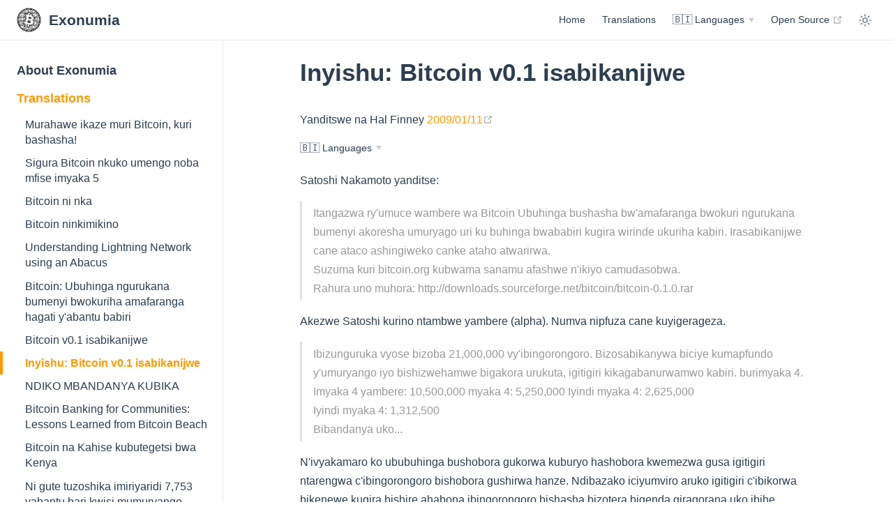

--- FILE ---
content_type: text/html; charset=utf-8
request_url: https://exonumia.africa/bdi/rn/museum/re-bitcoin-v0.1-released/
body_size: 4990
content:
<!DOCTYPE html>
<html lang="rn">
  <head>
    <meta charset="utf-8">
    <meta name="viewport" content="width=device-width,initial-scale=1">
    <meta name="generator" content="VuePress 2.0.0-beta.27">
    <meta charset="UTF-8"><meta name="viewport" content="width=device-width, initial-scale=1.0"><meta property="og:image" content="/exonumia-logo.png"><link rel="icon" href="/exonumia-logo.png"><title>Inyishu: Bitcoin v0.1 isabikanijwe | Exonumia</title><meta name="description" content="">
    <link rel="preload" href="/assets/js/runtime~app.a6249400.js" as="script"><link rel="preload" href="/assets/css/styles.6795abe6.css" as="style"><link rel="preload" href="/assets/js/82347.5a7a973a.js" as="script"><link rel="preload" href="/assets/js/app.a25bfe7c.js" as="script">
    <link rel="stylesheet" href="/assets/css/styles.6795abe6.css">
  </head>
  <body>
    <div id="app"><!--[--><div class="theme-container"><!--[--><header class="navbar"><div class="toggle-sidebar-button" title="toggle sidebar" aria-expanded="false" role="button" tabindex="0"><div class="icon" aria-hidden="true"><span></span><span></span><span></span></div></div><span><a href="/bdi/rn/" class=""><!----><span class="site-name can-hide">Exonumia</span></a></span><div class="navbar-links-wrapper" style=""><!--[--><!--]--><nav class="navbar-links can-hide"><!--[--><div class="navbar-links-item"><a href="/bdi/rn/" class="nav-link" aria-label="Home"><!--[--><!--]--> Home <!--[--><!--]--></a></div><div class="navbar-links-item"><a href="/bdi/rn/translations/" class="nav-link" aria-label="Translations"><!--[--><!--]--> Translations <!--[--><!--]--></a></div><div class="navbar-links-item"><div class="dropdown-wrapper"><button class="dropdown-title" type="button" aria-label="Languages"><span class="title">🇧🇮 Languages</span><span class="arrow down"></span></button><button class="mobile-dropdown-title" type="button" aria-label="Languages"><span class="title">🇧🇮 Languages</span><span class="right arrow"></span></button><!--[--><ul style="display:none;" class="nav-dropdown"><!--[--><li class="dropdown-item"><a href="/" class="nav-link" aria-label="🌍 Languages"><!--[--><!--]--> 🌍 Languages <!--[--><!--]--></a></li><li class="dropdown-item"><a href="/int/en/museum/re-bitcoin-v0.1-released/" class="nav-link" aria-label="🇬🇧 English"><!--[--><!--]--> 🇬🇧 English <!--[--><!--]--></a></li><li class="dropdown-item"><a href="/ago/ng/museum/re-bitcoin-v0.1-released/" class="nav-link" aria-label="🇦🇴 Oshiwambo"><!--[--><!--]--> 🇦🇴 Oshiwambo <!--[--><!--]--></a></li><li class="dropdown-item"><a aria-current="page" href="/bdi/rn/museum/re-bitcoin-v0.1-released/" class="router-link-active router-link-exact-active nav-link router-link-active" aria-label="🇧🇮 Kirundi"><!--[--><!--]--> 🇧🇮 Kirundi <!--[--><!--]--></a></li><li class="dropdown-item"><a href="/cod/ln/museum/re-bitcoin-v0.1-released/" class="nav-link" aria-label="🇨🇩 Lingala"><!--[--><!--]--> 🇨🇩 Lingala <!--[--><!--]--></a></li><li class="dropdown-item"><a href="/cog/ln/museum/re-bitcoin-v0.1-released/" class="nav-link" aria-label="🇨🇬 Lingala"><!--[--><!--]--> 🇨🇬 Lingala <!--[--><!--]--></a></li><li class="dropdown-item"><a href="/egy/ar/museum/re-bitcoin-v0.1-released/" class="nav-link" aria-label="🇪🇬 العربية"><!--[--><!--]--> 🇪🇬 العربية <!--[--><!--]--></a></li><li class="dropdown-item"><a href="/eth/am/museum/re-bitcoin-v0.1-released/" class="nav-link" aria-label="🇪🇹 አማርኛ"><!--[--><!--]--> 🇪🇹 አማርኛ <!--[--><!--]--></a></li><li class="dropdown-item"><a href="/gha/twi/museum/re-bitcoin-v0.1-released/" class="nav-link" aria-label="🇬🇭 Twi"><!--[--><!--]--> 🇬🇭 Twi <!--[--><!--]--></a></li><li class="dropdown-item"><a href="/ken/sw/museum/re-bitcoin-v0.1-released/" class="nav-link" aria-label="🇰🇪 Kiswahili"><!--[--><!--]--> 🇰🇪 Kiswahili <!--[--><!--]--></a></li><li class="dropdown-item"><a href="/mar/ber/museum/re-bitcoin-v0.1-released/" class="nav-link" aria-label="🇲🇦 Berber"><!--[--><!--]--> 🇲🇦 Berber <!--[--><!--]--></a></li><li class="dropdown-item"><a href="/mdg/mg/museum/re-bitcoin-v0.1-released/" class="nav-link" aria-label="🇲🇬 Malagasy"><!--[--><!--]--> 🇲🇬 Malagasy <!--[--><!--]--></a></li><li class="dropdown-item"><a href="/mwi/ny/museum/re-bitcoin-v0.1-released/" class="nav-link" aria-label="🇲🇼 Chewa"><!--[--><!--]--> 🇲🇼 Chewa <!--[--><!--]--></a></li><li class="dropdown-item"><a href="/nam/ng/museum/re-bitcoin-v0.1-released/" class="nav-link" aria-label="🇳🇦 Oshiwambo"><!--[--><!--]--> 🇳🇦 Oshiwambo <!--[--><!--]--></a></li><li class="dropdown-item"><a href="/nam/kj/museum/re-bitcoin-v0.1-released/" class="nav-link" aria-label="🇬🇧 English"><!--[--><!--]--> 🇬🇧 English <!--[--><!--]--></a></li><li class="dropdown-item"><a href="/nam/naq/museum/re-bitcoin-v0.1-released/" class="nav-link" aria-label="🇳🇦 Khoekhoegowab"><!--[--><!--]--> 🇳🇦 Khoekhoegowab <!--[--><!--]--></a></li><li class="dropdown-item"><a href="/nga/ha/museum/re-bitcoin-v0.1-released/" class="nav-link" aria-label="🇳🇬 Hausa"><!--[--><!--]--> 🇳🇬 Hausa <!--[--><!--]--></a></li><li class="dropdown-item"><a href="/nga/ig/museum/re-bitcoin-v0.1-released/" class="nav-link" aria-label="🇳🇬 Igbo"><!--[--><!--]--> 🇳🇬 Igbo <!--[--><!--]--></a></li><li class="dropdown-item"><a href="/nga/yo/museum/re-bitcoin-v0.1-released/" class="nav-link" aria-label="🇳🇬 Yoruba"><!--[--><!--]--> 🇳🇬 Yoruba <!--[--><!--]--></a></li><li class="dropdown-item"><a href="/rwa/rw/museum/re-bitcoin-v0.1-released/" class="nav-link" aria-label="🇷🇼 Kinyarwanda"><!--[--><!--]--> 🇷🇼 Kinyarwanda <!--[--><!--]--></a></li><li class="dropdown-item"><a href="/som/so/museum/re-bitcoin-v0.1-released/" class="nav-link" aria-label="🇸🇴 Somali"><!--[--><!--]--> 🇸🇴 Somali <!--[--><!--]--></a></li><li class="dropdown-item"><a href="/stp/cri/museum/re-bitcoin-v0.1-released/" class="nav-link" aria-label="🇬🇧 English"><!--[--><!--]--> 🇬🇧 English <!--[--><!--]--></a></li><li class="dropdown-item"><a href="/uga/lg/museum/re-bitcoin-v0.1-released/" class="nav-link" aria-label="🇺🇬 Luganda"><!--[--><!--]--> 🇺🇬 Luganda <!--[--><!--]--></a></li><li class="dropdown-item"><a href="/zaf/af/museum/re-bitcoin-v0.1-released/" class="nav-link" aria-label="🇿🇦 Afrikaans"><!--[--><!--]--> 🇿🇦 Afrikaans <!--[--><!--]--></a></li><li class="dropdown-item"><a href="/zaf/st/museum/re-bitcoin-v0.1-released/" class="nav-link" aria-label="🇿🇦 Sesotho"><!--[--><!--]--> 🇿🇦 Sesotho <!--[--><!--]--></a></li><li class="dropdown-item"><a href="/zaf/nr/museum/re-bitcoin-v0.1-released/" class="nav-link" aria-label="🇿🇦 Isindebele"><!--[--><!--]--> 🇿🇦 Isindebele <!--[--><!--]--></a></li><li class="dropdown-item"><a href="/zaf/nso/museum/re-bitcoin-v0.1-released/" class="nav-link" aria-label="🇿🇦 Sepedi"><!--[--><!--]--> 🇿🇦 Sepedi <!--[--><!--]--></a></li><li class="dropdown-item"><a href="/zaf/ts/museum/re-bitcoin-v0.1-released/" class="nav-link" aria-label="🇿🇦 Xitsonga"><!--[--><!--]--> 🇿🇦 Xitsonga <!--[--><!--]--></a></li><li class="dropdown-item"><a href="/zaf/ve/museum/re-bitcoin-v0.1-released/" class="nav-link" aria-label="🇿🇦 Tshivenda"><!--[--><!--]--> 🇿🇦 Tshivenda <!--[--><!--]--></a></li><li class="dropdown-item"><a href="/zaf/xh/museum/re-bitcoin-v0.1-released/" class="nav-link" aria-label="🇿🇦 IsiXhosa"><!--[--><!--]--> 🇿🇦 IsiXhosa <!--[--><!--]--></a></li><li class="dropdown-item"><a href="/zaf/zu/museum/re-bitcoin-v0.1-released/" class="nav-link" aria-label="🇿🇦 IsiZulu"><!--[--><!--]--> 🇿🇦 IsiZulu <!--[--><!--]--></a></li><li class="dropdown-item"><a href="/zwe/sn/museum/re-bitcoin-v0.1-released/" class="nav-link" aria-label="🇿🇼 Shona"><!--[--><!--]--> 🇿🇼 Shona <!--[--><!--]--></a></li><!--]--></ul><!--]--></div></div><div class="navbar-links-item"><a class="nav-link external" href="https://github.com/exonumia-cc/exonumia" rel="noopener noreferrer" target="_blank" aria-label="Open Source"><!--[--><!--]--> Open Source <span><svg class="icon outbound" xmlns="http://www.w3.org/2000/svg" aria-hidden="true" focusable="false" x="0px" y="0px" viewbox="0 0 100 100" width="15" height="15"><path fill="currentColor" d="M18.8,85.1h56l0,0c2.2,0,4-1.8,4-4v-32h-8v28h-48v-48h28v-8h-32l0,0c-2.2,0-4,1.8-4,4v56C14.8,83.3,16.6,85.1,18.8,85.1z"></path><polygon fill="currentColor" points="45.7,48.7 51.3,54.3 77.2,28.5 77.2,37.2 85.2,37.2 85.2,14.9 62.8,14.9 62.8,22.9 71.5,22.9"></polygon></svg><!--[--><span class="sr-only">open in new window</span><!--]--></span><!--[--><!--]--></a></div><!--]--></nav><!--[--><!--]--><button class="toggle-dark-button" title="toggle dark mode"><svg style="" class="icon" focusable="false" viewBox="0 0 32 32"><path d="M16 12.005a4 4 0 1 1-4 4a4.005 4.005 0 0 1 4-4m0-2a6 6 0 1 0 6 6a6 6 0 0 0-6-6z" fill="currentColor"></path><path d="M5.394 6.813l1.414-1.415l3.506 3.506L8.9 10.318z" fill="currentColor"></path><path d="M2 15.005h5v2H2z" fill="currentColor"></path><path d="M5.394 25.197L8.9 21.691l1.414 1.415l-3.506 3.505z" fill="currentColor"></path><path d="M15 25.005h2v5h-2z" fill="currentColor"></path><path d="M21.687 23.106l1.414-1.415l3.506 3.506l-1.414 1.414z" fill="currentColor"></path><path d="M25 15.005h5v2h-5z" fill="currentColor"></path><path d="M21.687 8.904l3.506-3.506l1.414 1.415l-3.506 3.505z" fill="currentColor"></path><path d="M15 2.005h2v5h-2z" fill="currentColor"></path></svg><svg style="display:none;" class="icon" focusable="false" viewBox="0 0 32 32"><path d="M13.502 5.414a15.075 15.075 0 0 0 11.594 18.194a11.113 11.113 0 0 1-7.975 3.39c-.138 0-.278.005-.418 0a11.094 11.094 0 0 1-3.2-21.584M14.98 3a1.002 1.002 0 0 0-.175.016a13.096 13.096 0 0 0 1.825 25.981c.164.006.328 0 .49 0a13.072 13.072 0 0 0 10.703-5.555a1.01 1.01 0 0 0-.783-1.565A13.08 13.08 0 0 1 15.89 4.38A1.015 1.015 0 0 0 14.98 3z" fill="currentColor"></path></svg></button><!----></div></header><!--]--><div class="sidebar-mask"></div><!--[--><aside class="sidebar"><nav class="navbar-links"><!--[--><div class="navbar-links-item"><a href="/bdi/rn/" class="nav-link" aria-label="Home"><!--[--><!--]--> Home <!--[--><!--]--></a></div><div class="navbar-links-item"><a href="/bdi/rn/translations/" class="nav-link" aria-label="Translations"><!--[--><!--]--> Translations <!--[--><!--]--></a></div><div class="navbar-links-item"><div class="dropdown-wrapper"><button class="dropdown-title" type="button" aria-label="Languages"><span class="title">🇧🇮 Languages</span><span class="arrow down"></span></button><button class="mobile-dropdown-title" type="button" aria-label="Languages"><span class="title">🇧🇮 Languages</span><span class="right arrow"></span></button><!--[--><ul style="display:none;" class="nav-dropdown"><!--[--><li class="dropdown-item"><a href="/" class="nav-link" aria-label="🌍 Languages"><!--[--><!--]--> 🌍 Languages <!--[--><!--]--></a></li><li class="dropdown-item"><a href="/int/en/museum/re-bitcoin-v0.1-released/" class="nav-link" aria-label="🇬🇧 English"><!--[--><!--]--> 🇬🇧 English <!--[--><!--]--></a></li><li class="dropdown-item"><a href="/ago/ng/museum/re-bitcoin-v0.1-released/" class="nav-link" aria-label="🇦🇴 Oshiwambo"><!--[--><!--]--> 🇦🇴 Oshiwambo <!--[--><!--]--></a></li><li class="dropdown-item"><a aria-current="page" href="/bdi/rn/museum/re-bitcoin-v0.1-released/" class="router-link-active router-link-exact-active nav-link router-link-active" aria-label="🇧🇮 Kirundi"><!--[--><!--]--> 🇧🇮 Kirundi <!--[--><!--]--></a></li><li class="dropdown-item"><a href="/cod/ln/museum/re-bitcoin-v0.1-released/" class="nav-link" aria-label="🇨🇩 Lingala"><!--[--><!--]--> 🇨🇩 Lingala <!--[--><!--]--></a></li><li class="dropdown-item"><a href="/cog/ln/museum/re-bitcoin-v0.1-released/" class="nav-link" aria-label="🇨🇬 Lingala"><!--[--><!--]--> 🇨🇬 Lingala <!--[--><!--]--></a></li><li class="dropdown-item"><a href="/egy/ar/museum/re-bitcoin-v0.1-released/" class="nav-link" aria-label="🇪🇬 العربية"><!--[--><!--]--> 🇪🇬 العربية <!--[--><!--]--></a></li><li class="dropdown-item"><a href="/eth/am/museum/re-bitcoin-v0.1-released/" class="nav-link" aria-label="🇪🇹 አማርኛ"><!--[--><!--]--> 🇪🇹 አማርኛ <!--[--><!--]--></a></li><li class="dropdown-item"><a href="/gha/twi/museum/re-bitcoin-v0.1-released/" class="nav-link" aria-label="🇬🇭 Twi"><!--[--><!--]--> 🇬🇭 Twi <!--[--><!--]--></a></li><li class="dropdown-item"><a href="/ken/sw/museum/re-bitcoin-v0.1-released/" class="nav-link" aria-label="🇰🇪 Kiswahili"><!--[--><!--]--> 🇰🇪 Kiswahili <!--[--><!--]--></a></li><li class="dropdown-item"><a href="/mar/ber/museum/re-bitcoin-v0.1-released/" class="nav-link" aria-label="🇲🇦 Berber"><!--[--><!--]--> 🇲🇦 Berber <!--[--><!--]--></a></li><li class="dropdown-item"><a href="/mdg/mg/museum/re-bitcoin-v0.1-released/" class="nav-link" aria-label="🇲🇬 Malagasy"><!--[--><!--]--> 🇲🇬 Malagasy <!--[--><!--]--></a></li><li class="dropdown-item"><a href="/mwi/ny/museum/re-bitcoin-v0.1-released/" class="nav-link" aria-label="🇲🇼 Chewa"><!--[--><!--]--> 🇲🇼 Chewa <!--[--><!--]--></a></li><li class="dropdown-item"><a href="/nam/ng/museum/re-bitcoin-v0.1-released/" class="nav-link" aria-label="🇳🇦 Oshiwambo"><!--[--><!--]--> 🇳🇦 Oshiwambo <!--[--><!--]--></a></li><li class="dropdown-item"><a href="/nam/kj/museum/re-bitcoin-v0.1-released/" class="nav-link" aria-label="🇬🇧 English"><!--[--><!--]--> 🇬🇧 English <!--[--><!--]--></a></li><li class="dropdown-item"><a href="/nam/naq/museum/re-bitcoin-v0.1-released/" class="nav-link" aria-label="🇳🇦 Khoekhoegowab"><!--[--><!--]--> 🇳🇦 Khoekhoegowab <!--[--><!--]--></a></li><li class="dropdown-item"><a href="/nga/ha/museum/re-bitcoin-v0.1-released/" class="nav-link" aria-label="🇳🇬 Hausa"><!--[--><!--]--> 🇳🇬 Hausa <!--[--><!--]--></a></li><li class="dropdown-item"><a href="/nga/ig/museum/re-bitcoin-v0.1-released/" class="nav-link" aria-label="🇳🇬 Igbo"><!--[--><!--]--> 🇳🇬 Igbo <!--[--><!--]--></a></li><li class="dropdown-item"><a href="/nga/yo/museum/re-bitcoin-v0.1-released/" class="nav-link" aria-label="🇳🇬 Yoruba"><!--[--><!--]--> 🇳🇬 Yoruba <!--[--><!--]--></a></li><li class="dropdown-item"><a href="/rwa/rw/museum/re-bitcoin-v0.1-released/" class="nav-link" aria-label="🇷🇼 Kinyarwanda"><!--[--><!--]--> 🇷🇼 Kinyarwanda <!--[--><!--]--></a></li><li class="dropdown-item"><a href="/som/so/museum/re-bitcoin-v0.1-released/" class="nav-link" aria-label="🇸🇴 Somali"><!--[--><!--]--> 🇸🇴 Somali <!--[--><!--]--></a></li><li class="dropdown-item"><a href="/stp/cri/museum/re-bitcoin-v0.1-released/" class="nav-link" aria-label="🇬🇧 English"><!--[--><!--]--> 🇬🇧 English <!--[--><!--]--></a></li><li class="dropdown-item"><a href="/uga/lg/museum/re-bitcoin-v0.1-released/" class="nav-link" aria-label="🇺🇬 Luganda"><!--[--><!--]--> 🇺🇬 Luganda <!--[--><!--]--></a></li><li class="dropdown-item"><a href="/zaf/af/museum/re-bitcoin-v0.1-released/" class="nav-link" aria-label="🇿🇦 Afrikaans"><!--[--><!--]--> 🇿🇦 Afrikaans <!--[--><!--]--></a></li><li class="dropdown-item"><a href="/zaf/st/museum/re-bitcoin-v0.1-released/" class="nav-link" aria-label="🇿🇦 Sesotho"><!--[--><!--]--> 🇿🇦 Sesotho <!--[--><!--]--></a></li><li class="dropdown-item"><a href="/zaf/nr/museum/re-bitcoin-v0.1-released/" class="nav-link" aria-label="🇿🇦 Isindebele"><!--[--><!--]--> 🇿🇦 Isindebele <!--[--><!--]--></a></li><li class="dropdown-item"><a href="/zaf/nso/museum/re-bitcoin-v0.1-released/" class="nav-link" aria-label="🇿🇦 Sepedi"><!--[--><!--]--> 🇿🇦 Sepedi <!--[--><!--]--></a></li><li class="dropdown-item"><a href="/zaf/ts/museum/re-bitcoin-v0.1-released/" class="nav-link" aria-label="🇿🇦 Xitsonga"><!--[--><!--]--> 🇿🇦 Xitsonga <!--[--><!--]--></a></li><li class="dropdown-item"><a href="/zaf/ve/museum/re-bitcoin-v0.1-released/" class="nav-link" aria-label="🇿🇦 Tshivenda"><!--[--><!--]--> 🇿🇦 Tshivenda <!--[--><!--]--></a></li><li class="dropdown-item"><a href="/zaf/xh/museum/re-bitcoin-v0.1-released/" class="nav-link" aria-label="🇿🇦 IsiXhosa"><!--[--><!--]--> 🇿🇦 IsiXhosa <!--[--><!--]--></a></li><li class="dropdown-item"><a href="/zaf/zu/museum/re-bitcoin-v0.1-released/" class="nav-link" aria-label="🇿🇦 IsiZulu"><!--[--><!--]--> 🇿🇦 IsiZulu <!--[--><!--]--></a></li><li class="dropdown-item"><a href="/zwe/sn/museum/re-bitcoin-v0.1-released/" class="nav-link" aria-label="🇿🇼 Shona"><!--[--><!--]--> 🇿🇼 Shona <!--[--><!--]--></a></li><!--]--></ul><!--]--></div></div><div class="navbar-links-item"><a class="nav-link external" href="https://github.com/exonumia-cc/exonumia" rel="noopener noreferrer" target="_blank" aria-label="Open Source"><!--[--><!--]--> Open Source <span><svg class="icon outbound" xmlns="http://www.w3.org/2000/svg" aria-hidden="true" focusable="false" x="0px" y="0px" viewbox="0 0 100 100" width="15" height="15"><path fill="currentColor" d="M18.8,85.1h56l0,0c2.2,0,4-1.8,4-4v-32h-8v28h-48v-48h28v-8h-32l0,0c-2.2,0-4,1.8-4,4v56C14.8,83.3,16.6,85.1,18.8,85.1z"></path><polygon fill="currentColor" points="45.7,48.7 51.3,54.3 77.2,28.5 77.2,37.2 85.2,37.2 85.2,14.9 62.8,14.9 62.8,22.9 71.5,22.9"></polygon></svg><!--[--><span class="sr-only">open in new window</span><!--]--></span><!--[--><!--]--></a></div><!--]--></nav><!--[--><!--]--><ul class="sidebar-links"><!--[--><!--[--><a href="/bdi/rn/about/" class="nav-link sidebar-heading sidebar-item" aria-label="About Exonumia"><!--[--><!--]--> About Exonumia <!--[--><!--]--></a><!----><!--]--><!--[--><a href="/bdi/rn/translations/" class="nav-link sidebar-heading sidebar-item active" aria-label="Translations"><!--[--><!--]--> Translations <!--[--><!--]--></a><ul class=""><li><!--[--><a href="/bdi/rn/" class="nav-link sidebar-item" aria-label="Murahawe ikaze muri Bitcoin, kuri bashasha!"><!--[--><!--]--> Murahawe ikaze muri Bitcoin, kuri bashasha! <!--[--><!--]--></a><!----><!--]--></li><li><!--[--><a href="/bdi/rn/explain-bitcoin-like-im-five/" class="nav-link sidebar-item" aria-label="Sigura Bitcoin nkuko umengo noba mfise imyaka 5"><!--[--><!--]--> Sigura Bitcoin nkuko umengo noba mfise imyaka 5 <!--[--><!--]--></a><!----><!--]--></li><li><!--[--><a href="/bdi/rn/bitcoin-is-like/" class="nav-link sidebar-item" aria-label="Bitcoin ni nka"><!--[--><!--]--> Bitcoin ni nka <!--[--><!--]--></a><!----><!--]--></li><li><!--[--><a href="/bdi/rn/bitcoin-is-like-sports/" class="nav-link sidebar-item" aria-label="Bitcoin ninkimikino"><!--[--><!--]--> Bitcoin ninkimikino <!--[--><!--]--></a><!----><!--]--></li><li><!--[--><a href="/bdi/rn/understanding-lightning-network-using-an-abacus/" class="nav-link sidebar-item" aria-label="Understanding Lightning Network using an Abacus"><!--[--><!--]--> Understanding Lightning Network using an Abacus <!--[--><!--]--></a><!----><!--]--></li><li><!--[--><a href="/bdi/rn/bitcoin-a-peer-to-peer-electronic-cash-system/" class="nav-link sidebar-item" aria-label="Bitcoin: Ubuhinga ngurukana bumenyi bwokuriha amafaranga hagati y&#39;abantu babiri"><!--[--><!--]--> Bitcoin: Ubuhinga ngurukana bumenyi bwokuriha amafaranga hagati y&#39;abantu babiri <!--[--><!--]--></a><!----><!--]--></li><li><!--[--><a href="/bdi/rn/museum/bitcoin-v0.1-released/" class="nav-link sidebar-item" aria-label="Bitcoin v0.1 isabikanijwe"><!--[--><!--]--> Bitcoin v0.1 isabikanijwe <!--[--><!--]--></a><!----><!--]--></li><li><!--[--><a aria-current="page" href="/bdi/rn/museum/re-bitcoin-v0.1-released/" class="router-link-active router-link-exact-active nav-link router-link-active sidebar-item active" aria-label="Inyishu: Bitcoin v0.1 isabikanijwe"><!--[--><!--]--> Inyishu: Bitcoin v0.1 isabikanijwe <!--[--><!--]--></a><!----><!--]--></li><li><!--[--><a href="/bdi/rn/i-am-hodling/" class="nav-link sidebar-item" aria-label="NDIKO MBANDANYA KUBIKA"><!--[--><!--]--> NDIKO MBANDANYA KUBIKA <!--[--><!--]--></a><!----><!--]--></li><li><!--[--><a href="/bdi/rn/bitcoin-banking-for-communities-lessons-learned-from-el-zonte/" class="nav-link sidebar-item" aria-label="Bitcoin Banking for Communities: Lessons Learned from Bitcoin Beach"><!--[--><!--]--> Bitcoin Banking for Communities: Lessons Learned from Bitcoin Beach <!--[--><!--]--></a><!----><!--]--></li><li><!--[--><a href="/bdi/rn/bitcoin-and-kenyan-government-history" class="nav-link sidebar-item" aria-label="Bitcoin na Kahise kubutegetsi bwa Kenya"><!--[--><!--]--> Bitcoin na Kahise kubutegetsi bwa Kenya <!--[--><!--]--></a><!----><!--]--></li><li><!--[--><a href="/bdi/rn/how-will-we-onboard-earth-7-billion-people-to-the-lightning-network" class="nav-link sidebar-item" aria-label="Ni gute tuzoshika imiriyaridi 7,753 yabantu bari kwisi mumuryango w&#39;umuravyo(Lightning)?"><!--[--><!--]--> Ni gute tuzoshika imiriyaridi 7,753 yabantu bari kwisi mumuryango w&#39;umuravyo(Lightning)? <!--[--><!--]--></a><!----><!--]--></li></ul><!--]--><!--[--><a href="/bdi/rn/books/" class="nav-link sidebar-heading sidebar-item" aria-label="Books"><!--[--><!--]--> Books <!--[--><!--]--></a><!----><!--]--><!--[--><a href="/bdi/rn/tools/" class="nav-link sidebar-heading sidebar-item" aria-label="Tools"><!--[--><!--]--> Tools <!--[--><!--]--></a><!----><!--]--><!--[--><a href="/bdi/rn/open-source-translation-projects/" class="nav-link sidebar-heading sidebar-item" aria-label="Translation Projects"><!--[--><!--]--> Translation Projects <!--[--><!--]--></a><ul class=""><li><!--[--><a href="/bdi/rn/transifex/bitcoin-core/" class="nav-link sidebar-item" aria-label="Bitcoin Core"><!--[--><!--]--> Bitcoin Core <!--[--><!--]--></a><!----><!--]--></li><li><!--[--><a href="/bdi/rn/transifex/btcpayserver/" class="nav-link sidebar-item" aria-label="BTCPayServer"><!--[--><!--]--> BTCPayServer <!--[--><!--]--></a><!----><!--]--></li></ul><!--]--><!--[--><a href="/bdi/rn/contribution-guide/" class="nav-link sidebar-heading sidebar-item" aria-label="Contribution Guide"><!--[--><!--]--> Contribution Guide <!--[--><!--]--></a><!----><!--]--><!--[--><a href="/bdi/rn/contact/" class="nav-link sidebar-heading sidebar-item" aria-label="Contact"><!--[--><!--]--> Contact <!--[--><!--]--></a><!----><!--]--><!--]--></ul><!--[--><!--]--></aside><!--]--><!--[--><main class="page"><!--[--><!--]--><div class="theme-default-content"><!--[--><h1 id="inyishu-bitcoin-v0-1-isabikanijwe" tabindex="-1"><a class="header-anchor" href="#inyishu-bitcoin-v0-1-isabikanijwe" aria-hidden="true">#</a> Inyishu: Bitcoin v0.1 isabikanijwe</h1><p>Yanditswe na Hal Finney <a href="https://web.archive.org/web/20190712071421/https://www.mail-archive.com/cryptography@metzdowd.com/msg10152.html" target="_blank" rel="noopener noreferrer">2009/01/11<span><svg class="icon outbound" xmlns="http://www.w3.org/2000/svg" aria-hidden="true" focusable="false" x="0px" y="0px" viewbox="0 0 100 100" width="15" height="15"><path fill="currentColor" d="M18.8,85.1h56l0,0c2.2,0,4-1.8,4-4v-32h-8v28h-48v-48h28v-8h-32l0,0c-2.2,0-4,1.8-4,4v56C14.8,83.3,16.6,85.1,18.8,85.1z"></path><polygon fill="currentColor" points="45.7,48.7 51.3,54.3 77.2,28.5 77.2,37.2 85.2,37.2 85.2,14.9 62.8,14.9 62.8,22.9 71.5,22.9"></polygon></svg><!--[--><span class="sr-only">open in new window</span><!--]--></span></a></p><div class="nav-links"><!--[--><div class="navbar-links-item lang-item"><div class="dropdown-wrapper"><button class="dropdown-title" type="button" aria-label="Languages"><span class="title">🇧🇮 Languages</span><span class="arrow down"></span></button><button class="mobile-dropdown-title" type="button" aria-label="Languages"><span class="title">🇧🇮 Languages</span><span class="right arrow"></span></button><!--[--><ul style="display:none;" class="nav-dropdown"><!--[--><li class="dropdown-item"><a href="/" class="nav-link" aria-label="🌍 Languages"><!--[--><!--]--> 🌍 Languages <!--[--><!--]--></a></li><li class="dropdown-item"><a href="/int/en/museum/re-bitcoin-v0.1-released/" class="nav-link" aria-label="🇬🇧 English"><!--[--><!--]--> 🇬🇧 English <!--[--><!--]--></a></li><li class="dropdown-item"><a href="/ago/ng/museum/re-bitcoin-v0.1-released/" class="nav-link" aria-label="🇦🇴 Oshiwambo"><!--[--><!--]--> 🇦🇴 Oshiwambo <!--[--><!--]--></a></li><li class="dropdown-item"><a aria-current="page" href="/bdi/rn/museum/re-bitcoin-v0.1-released/" class="router-link-active router-link-exact-active nav-link router-link-active" aria-label="🇧🇮 Kirundi"><!--[--><!--]--> 🇧🇮 Kirundi <!--[--><!--]--></a></li><li class="dropdown-item"><a href="/cod/ln/museum/re-bitcoin-v0.1-released/" class="nav-link" aria-label="🇨🇩 Lingala"><!--[--><!--]--> 🇨🇩 Lingala <!--[--><!--]--></a></li><li class="dropdown-item"><a href="/cog/ln/museum/re-bitcoin-v0.1-released/" class="nav-link" aria-label="🇨🇬 Lingala"><!--[--><!--]--> 🇨🇬 Lingala <!--[--><!--]--></a></li><li class="dropdown-item"><a href="/egy/ar/museum/re-bitcoin-v0.1-released/" class="nav-link" aria-label="🇪🇬 العربية"><!--[--><!--]--> 🇪🇬 العربية <!--[--><!--]--></a></li><li class="dropdown-item"><a href="/eth/am/museum/re-bitcoin-v0.1-released/" class="nav-link" aria-label="🇪🇹 አማርኛ"><!--[--><!--]--> 🇪🇹 አማርኛ <!--[--><!--]--></a></li><li class="dropdown-item"><a href="/gha/twi/museum/re-bitcoin-v0.1-released/" class="nav-link" aria-label="🇬🇭 Twi"><!--[--><!--]--> 🇬🇭 Twi <!--[--><!--]--></a></li><li class="dropdown-item"><a href="/ken/sw/museum/re-bitcoin-v0.1-released/" class="nav-link" aria-label="🇰🇪 Kiswahili"><!--[--><!--]--> 🇰🇪 Kiswahili <!--[--><!--]--></a></li><li class="dropdown-item"><a href="/mar/ber/museum/re-bitcoin-v0.1-released/" class="nav-link" aria-label="🇲🇦 Berber"><!--[--><!--]--> 🇲🇦 Berber <!--[--><!--]--></a></li><li class="dropdown-item"><a href="/mdg/mg/museum/re-bitcoin-v0.1-released/" class="nav-link" aria-label="🇲🇬 Malagasy"><!--[--><!--]--> 🇲🇬 Malagasy <!--[--><!--]--></a></li><li class="dropdown-item"><a href="/mwi/ny/museum/re-bitcoin-v0.1-released/" class="nav-link" aria-label="🇲🇼 Chewa"><!--[--><!--]--> 🇲🇼 Chewa <!--[--><!--]--></a></li><li class="dropdown-item"><a href="/nam/ng/museum/re-bitcoin-v0.1-released/" class="nav-link" aria-label="🇳🇦 Oshiwambo"><!--[--><!--]--> 🇳🇦 Oshiwambo <!--[--><!--]--></a></li><li class="dropdown-item"><a href="/nam/kj/museum/re-bitcoin-v0.1-released/" class="nav-link" aria-label="🇬🇧 English"><!--[--><!--]--> 🇬🇧 English <!--[--><!--]--></a></li><li class="dropdown-item"><a href="/nam/naq/museum/re-bitcoin-v0.1-released/" class="nav-link" aria-label="🇳🇦 Khoekhoegowab"><!--[--><!--]--> 🇳🇦 Khoekhoegowab <!--[--><!--]--></a></li><li class="dropdown-item"><a href="/nga/ha/museum/re-bitcoin-v0.1-released/" class="nav-link" aria-label="🇳🇬 Hausa"><!--[--><!--]--> 🇳🇬 Hausa <!--[--><!--]--></a></li><li class="dropdown-item"><a href="/nga/ig/museum/re-bitcoin-v0.1-released/" class="nav-link" aria-label="🇳🇬 Igbo"><!--[--><!--]--> 🇳🇬 Igbo <!--[--><!--]--></a></li><li class="dropdown-item"><a href="/nga/yo/museum/re-bitcoin-v0.1-released/" class="nav-link" aria-label="🇳🇬 Yoruba"><!--[--><!--]--> 🇳🇬 Yoruba <!--[--><!--]--></a></li><li class="dropdown-item"><a href="/rwa/rw/museum/re-bitcoin-v0.1-released/" class="nav-link" aria-label="🇷🇼 Kinyarwanda"><!--[--><!--]--> 🇷🇼 Kinyarwanda <!--[--><!--]--></a></li><li class="dropdown-item"><a href="/som/so/museum/re-bitcoin-v0.1-released/" class="nav-link" aria-label="🇸🇴 Somali"><!--[--><!--]--> 🇸🇴 Somali <!--[--><!--]--></a></li><li class="dropdown-item"><a href="/stp/cri/museum/re-bitcoin-v0.1-released/" class="nav-link" aria-label="🇬🇧 English"><!--[--><!--]--> 🇬🇧 English <!--[--><!--]--></a></li><li class="dropdown-item"><a href="/uga/lg/museum/re-bitcoin-v0.1-released/" class="nav-link" aria-label="🇺🇬 Luganda"><!--[--><!--]--> 🇺🇬 Luganda <!--[--><!--]--></a></li><li class="dropdown-item"><a href="/zaf/af/museum/re-bitcoin-v0.1-released/" class="nav-link" aria-label="🇿🇦 Afrikaans"><!--[--><!--]--> 🇿🇦 Afrikaans <!--[--><!--]--></a></li><li class="dropdown-item"><a href="/zaf/st/museum/re-bitcoin-v0.1-released/" class="nav-link" aria-label="🇿🇦 Sesotho"><!--[--><!--]--> 🇿🇦 Sesotho <!--[--><!--]--></a></li><li class="dropdown-item"><a href="/zaf/nr/museum/re-bitcoin-v0.1-released/" class="nav-link" aria-label="🇿🇦 Isindebele"><!--[--><!--]--> 🇿🇦 Isindebele <!--[--><!--]--></a></li><li class="dropdown-item"><a href="/zaf/nso/museum/re-bitcoin-v0.1-released/" class="nav-link" aria-label="🇿🇦 Sepedi"><!--[--><!--]--> 🇿🇦 Sepedi <!--[--><!--]--></a></li><li class="dropdown-item"><a href="/zaf/ts/museum/re-bitcoin-v0.1-released/" class="nav-link" aria-label="🇿🇦 Xitsonga"><!--[--><!--]--> 🇿🇦 Xitsonga <!--[--><!--]--></a></li><li class="dropdown-item"><a href="/zaf/ve/museum/re-bitcoin-v0.1-released/" class="nav-link" aria-label="🇿🇦 Tshivenda"><!--[--><!--]--> 🇿🇦 Tshivenda <!--[--><!--]--></a></li><li class="dropdown-item"><a href="/zaf/xh/museum/re-bitcoin-v0.1-released/" class="nav-link" aria-label="🇿🇦 IsiXhosa"><!--[--><!--]--> 🇿🇦 IsiXhosa <!--[--><!--]--></a></li><li class="dropdown-item"><a href="/zaf/zu/museum/re-bitcoin-v0.1-released/" class="nav-link" aria-label="🇿🇦 IsiZulu"><!--[--><!--]--> 🇿🇦 IsiZulu <!--[--><!--]--></a></li><li class="dropdown-item"><a href="/zwe/sn/museum/re-bitcoin-v0.1-released/" class="nav-link" aria-label="🇿🇼 Shona"><!--[--><!--]--> 🇿🇼 Shona <!--[--><!--]--></a></li><!--]--></ul><!--]--></div></div><!--]--></div><p>Satoshi Nakamoto yanditse:</p><blockquote><p>Itangazwa ry&#39;umuce wambere wa Bitcoin Ubuhinga bushasha bw&#39;amafaranga bwokuri ngurukana bumenyi akoresha umuryago uri ku buhinga bwababiri kugira wirinde ukuriha kabiri. Irasabikanijwe cane ataco ashingiweko canke ataho atwarirwa.</p><p>Suzuma kuri bitcoin.org kubwama sanamu afashwe n&#39;ikiyo camudasobwa.</p><p>Rahura uno muhora: http://downloads.sourceforge.net/bitcoin/bitcoin-0.1.0.rar</p></blockquote><p>Akezwe Satoshi kurino ntambwe yambere (alpha). Numva nipfuza cane kuyigerageza.</p><blockquote><p>Ibizunguruka vyose bizoba 21,000,000 vy&#39;ibingorongoro. Bizosabikanywa biciye kumapfundo y&#39;umuryango iyo bishizwehamwe bigakora urukuta, igitigiri kikagabanurwamwo kabiri. burimyaka 4.</p><p>Imyaka 4 yambere: 10,500,000 myaka 4: 5,250,000 Iyindi myaka 4: 2,625,000<br> Iyindi myaka 4: 1,312,500<br> Bibandanya uko...</p></blockquote><p>N&#39;ivyakamaro ko ububuhinga bushobora gukorwa kuburyo hashobora kwemezwa gusa igitigiri ntarengwa c&#39;ibingorongoro bishobora gushirwa hanze. Ndibazako iciyumviro aruko igitigiri c&#39;ibikorwa bikenewe kugira bishire ahabona ibingorongoro bishasha bizotera bigenda giragorana uko ibihe vyiyongera.</p><p>Ingorane yihuta kuriburi bwoko bw&#39;amafaranga nigute yahabwa agaciro. Nomukwihoza ingorane yuko mu bisanzwe ata muntu ayemera mu ntango, hariho burigihe ingorane yogutorera insigro itahuritse kuvyerekeye agaciro katangana n&#39;ubusa nacane cane kubingorongoro.</p><p>Nk&#39;ukugerageza kwo mu vyiyumviro bitwenza, iyumvireko Bitcoin yakunze kandi igacika ubuhinga bwo kuriha bukwiye isiyose. Muri ico gihe, agaciro k&#39;amahera kose gategerezwa kuba kangana n&#39;agaciro kari kuri ino si tubayeko. Ibiharuro ngereranyo vy&#39;ubutunzi bwose hamwe bw&#39;imiryango mwisi natoye buri hagati y&#39;imiriyaridi 100 0000 hamwe n&#39;imiriyaridi 300 000 y&#39;amadorari. Hamwe nibingorongoro imiriyoni 20, ivyo bizotanga agaciro kuri buri kingorongoro kababa imiriyoni 10 y&#39;amadorari.</p><p>Amahirwe yogusohora ibiceri ubu, mumwanya muto cane bishobora guharurwa neza cane, hamwe n&#39;inyungu yababa imiriyoni 100 kumwaka ! Ariko amahirwe yuko Bitcoin yemezwa gushika kururwo rugezo nimake, yoba vy&#39;ukuri ari imiriyoni 100 kuri imwe ? Nibintu vyogusuzuma...</p><p>Hal</p><hr><p>Urutonde rw&#39;irungikwa ry&#39;uhinga bw&#39;ukunyegeza. Mubanze mwikurureko mukurungika &quot; unsubscribe cryptography(Kwikurako kubuhinga bw&#39;ukunyegezwa)&quot; kwa majord...@metzdowd.com</p><!--]--></div><footer class="page-meta"><div class="meta-item edit-link"><a class="nav-link external meta-item-label" href="https://github.com/exonumia-cc/exonumia/edit/master/docs/bdi/rn/museum/re-bitcoin-v0.1-released/README.md" rel="noopener noreferrer" target="_blank" aria-label="Improve Content"><!--[--><!--]--> Improve Content <span><svg class="icon outbound" xmlns="http://www.w3.org/2000/svg" aria-hidden="true" focusable="false" x="0px" y="0px" viewbox="0 0 100 100" width="15" height="15"><path fill="currentColor" d="M18.8,85.1h56l0,0c2.2,0,4-1.8,4-4v-32h-8v28h-48v-48h28v-8h-32l0,0c-2.2,0-4,1.8-4,4v56C14.8,83.3,16.6,85.1,18.8,85.1z"></path><polygon fill="currentColor" points="45.7,48.7 51.3,54.3 77.2,28.5 77.2,37.2 85.2,37.2 85.2,14.9 62.8,14.9 62.8,22.9 71.5,22.9"></polygon></svg><!--[--><span class="sr-only">open in new window</span><!--]--></span><!--[--><!--]--></a></div><div class="meta-item last-updated"><span class="meta-item-label">Last Updated: </span><span class="meta-item-info">19/11/2025 21:03:48</span></div><!----></footer><nav class="page-nav"><p class="inner"><span class="prev"> ← <a href="/bdi/rn/museum/bitcoin-v0.1-released/" class="nav-link" aria-label="Bitcoin v0.1 isabikanijwe"><!--[--><!--]--> Bitcoin v0.1 isabikanijwe <!--[--><!--]--></a></span><span class="next"><a href="/bdi/rn/i-am-hodling/" class="nav-link" aria-label="NDIKO MBANDANYA KUBIKA"><!--[--><!--]--> NDIKO MBANDANYA KUBIKA <!--[--><!--]--></a> → </span></p></nav><!--[--><!--[--><div class="center-text"><strong>Translators</strong><br><!--[--><div><a href="https://twitter.com/belyi_nobel" target="_blank">₿elyï No₿el</a></div><!--]--></div><br><div class="center-text"><strong>Supporters</strong><br><!--[--><div><a href="https://twitter.com/ck_SNARKs/status/1737110695907643491" target="_blank">HRF</a></div><!--]--></div><!--]--><!--]--></main><!--]--></div><!----><!--]--></div>
    <script src="/assets/js/runtime~app.a6249400.js" defer></script><script src="/assets/js/82347.5a7a973a.js" defer></script><script src="/assets/js/app.a25bfe7c.js" defer></script>
  </body>
</html>


--- FILE ---
content_type: text/css; charset=utf-8
request_url: https://exonumia.africa/assets/css/63435.styles.a559aa45.css
body_size: -189
content:
.center-text{text-align:center}.navbar .navbar-links-wrapper{right:var(--navbar-padding-h);left:unset}.navbar .logo{margin-left:unset;margin-right:var(--navbar-padding-v)}


--- FILE ---
content_type: text/css; charset=utf-8
request_url: https://exonumia.africa/assets/css/42391.styles.97bab143.css
body_size: -420
content:
.lang-item .dropdown-wrapper .nav-dropdown{list-style:none;top:auto;right:auto}


--- FILE ---
content_type: application/javascript; charset=utf-8
request_url: https://exonumia.africa/assets/js/82347.5a7a973a.js
body_size: 42964
content:
/*! For license information please see 82347.5a7a973a.js.LICENSE.txt */
(self.webpackChunkexonumia_cc=self.webpackChunkexonumia_cc||[]).push([[82347],{2262:(e,t,n)=>{"use strict";n.d(t,{Bj:()=>i,qq:()=>b,Fl:()=>Ne,nZ:()=>l,X3:()=>Oe,PG:()=>be,dq:()=>Pe,Xl:()=>Ee,EB:()=>a,Jd:()=>E,WL:()=>Fe,qj:()=>me,OT:()=>ge,iH:()=>xe,lk:()=>S,Um:()=>ve,XI:()=>Ae,IU:()=>_e,BK:()=>ze,j:()=>k,X$:()=>P,SU:()=>Te});var o=n(3577);let r;const s=[];class i{constructor(e=!1){this.active=!0,this.effects=[],this.cleanups=[],!e&&r&&(this.parent=r,this.index=(r.scopes||(r.scopes=[])).push(this)-1)}run(e){if(this.active)try{return this.on(),e()}finally{this.off()}}on(){this.active&&(s.push(this),r=this)}off(){this.active&&(s.pop(),r=s[s.length-1])}stop(e){if(this.active){if(this.effects.forEach((e=>e.stop())),this.cleanups.forEach((e=>e())),this.scopes&&this.scopes.forEach((e=>e.stop(!0))),this.parent&&!e){const e=this.parent.scopes.pop();e&&e!==this&&(this.parent.scopes[this.index]=e,e.index=this.index)}this.active=!1}}}function l(){return r}function a(e){r&&r.cleanups.push(e)}const c=e=>{const t=new Set(e);return t.w=0,t.n=0,t},u=e=>(e.w&h)>0,d=e=>(e.n&h)>0,p=new WeakMap;let f=0,h=1;const m=[];let v;const g=Symbol(""),y=Symbol("");class b{constructor(e,t=null,n){this.fn=e,this.scheduler=t,this.active=!0,this.deps=[],function(e,t){(t=t||r)&&t.active&&t.effects.push(e)}(this,n)}run(){if(!this.active)return this.fn();if(!m.includes(this))try{return m.push(v=this),_.push(O),O=!0,h=1<<++f,f<=30?(({deps:e})=>{if(e.length)for(let t=0;t<e.length;t++)e[t].w|=h})(this):w(this),this.fn()}finally{f<=30&&(e=>{const{deps:t}=e;if(t.length){let n=0;for(let o=0;o<t.length;o++){const r=t[o];u(r)&&!d(r)?r.delete(e):t[n++]=r,r.w&=~h,r.n&=~h}t.length=n}})(this),h=1<<--f,S(),m.pop();const e=m.length;v=e>0?m[e-1]:void 0}}stop(){this.active&&(w(this),this.onStop&&this.onStop(),this.active=!1)}}function w(e){const{deps:t}=e;if(t.length){for(let n=0;n<t.length;n++)t[n].delete(e);t.length=0}}let O=!0;const _=[];function E(){_.push(O),O=!1}function S(){const e=_.pop();O=void 0===e||e}function k(e,t,n){if(!C())return;let o=p.get(e);o||p.set(e,o=new Map);let r=o.get(n);r||o.set(n,r=c()),j(r)}function C(){return O&&void 0!==v}function j(e,t){let n=!1;f<=30?d(e)||(e.n|=h,n=!u(e)):n=!e.has(v),n&&(e.add(v),v.deps.push(e))}function P(e,t,n,r,s,i){const l=p.get(e);if(!l)return;let a=[];if("clear"===t)a=[...l.values()];else if("length"===n&&(0,o.kJ)(e))l.forEach(((e,t)=>{("length"===t||t>=r)&&a.push(e)}));else switch(void 0!==n&&a.push(l.get(n)),t){case"add":(0,o.kJ)(e)?(0,o.S0)(n)&&a.push(l.get("length")):(a.push(l.get(g)),(0,o._N)(e)&&a.push(l.get(y)));break;case"delete":(0,o.kJ)(e)||(a.push(l.get(g)),(0,o._N)(e)&&a.push(l.get(y)));break;case"set":(0,o._N)(e)&&a.push(l.get(g))}if(1===a.length)a[0]&&x(a[0]);else{const e=[];for(const t of a)t&&e.push(...t);x(c(e))}}function x(e,t){for(const t of(0,o.kJ)(e)?e:[...e])(t!==v||t.allowRecurse)&&(t.scheduler?t.scheduler():t.run())}const A=(0,o.fY)("__proto__,__v_isRef,__isVue"),I=new Set(Object.getOwnPropertyNames(Symbol).map((e=>Symbol[e])).filter(o.yk)),R=H(),T=H(!1,!0),L=H(!0),F=z();function z(){const e={};return["includes","indexOf","lastIndexOf"].forEach((t=>{e[t]=function(...e){const n=_e(this);for(let e=0,t=this.length;e<t;e++)k(n,0,e+"");const o=n[t](...e);return-1===o||!1===o?n[t](...e.map(_e)):o}})),["push","pop","shift","unshift","splice"].forEach((t=>{e[t]=function(...e){E();const n=_e(this)[t].apply(this,e);return S(),n}})),e}function H(e=!1,t=!1){return function(n,r,s){if("__v_isReactive"===r)return!e;if("__v_isReadonly"===r)return e;if("__v_raw"===r&&s===(e?t?he:fe:t?pe:de).get(n))return n;const i=(0,o.kJ)(n);if(!e&&i&&(0,o.RI)(F,r))return Reflect.get(F,r,s);const l=Reflect.get(n,r,s);return((0,o.yk)(r)?I.has(r):A(r))?l:(e||k(n,0,r),t?l:Pe(l)?i&&(0,o.S0)(r)?l:l.value:(0,o.Kn)(l)?e?ge(l):me(l):l)}}const M=N(),$=N(!0);function N(e=!1){return function(t,n,r,s){let i=t[n];if(!e&&(r=_e(r),i=_e(i),!(0,o.kJ)(t)&&Pe(i)&&!Pe(r)))return i.value=r,!0;const l=(0,o.kJ)(t)&&(0,o.S0)(n)?Number(n)<t.length:(0,o.RI)(t,n),a=Reflect.set(t,n,r,s);return t===_e(s)&&(l?(0,o.aU)(r,i)&&P(t,"set",n,r):P(t,"add",n,r)),a}}const U={get:R,set:M,deleteProperty:function(e,t){const n=(0,o.RI)(e,t),r=(e[t],Reflect.deleteProperty(e,t));return r&&n&&P(e,"delete",t,void 0),r},has:function(e,t){const n=Reflect.has(e,t);return(0,o.yk)(t)&&I.has(t)||k(e,0,t),n},ownKeys:function(e){return k(e,0,(0,o.kJ)(e)?"length":g),Reflect.ownKeys(e)}},D={get:L,set:(e,t)=>!0,deleteProperty:(e,t)=>!0},J=(0,o.l7)({},U,{get:T,set:$}),B=e=>e,q=e=>Reflect.getPrototypeOf(e);function V(e,t,n=!1,o=!1){const r=_e(e=e.__v_raw),s=_e(t);t!==s&&!n&&k(r,0,t),!n&&k(r,0,s);const{has:i}=q(r),l=o?B:n?ke:Se;return i.call(r,t)?l(e.get(t)):i.call(r,s)?l(e.get(s)):void(e!==r&&e.get(t))}function W(e,t=!1){const n=this.__v_raw,o=_e(n),r=_e(e);return e!==r&&!t&&k(o,0,e),!t&&k(o,0,r),e===r?n.has(e):n.has(e)||n.has(r)}function G(e,t=!1){return e=e.__v_raw,!t&&k(_e(e),0,g),Reflect.get(e,"size",e)}function Z(e){e=_e(e);const t=_e(this);return q(t).has.call(t,e)||(t.add(e),P(t,"add",e,e)),this}function K(e,t){t=_e(t);const n=_e(this),{has:r,get:s}=q(n);let i=r.call(n,e);i||(e=_e(e),i=r.call(n,e));const l=s.call(n,e);return n.set(e,t),i?(0,o.aU)(t,l)&&P(n,"set",e,t):P(n,"add",e,t),this}function Y(e){const t=_e(this),{has:n,get:o}=q(t);let r=n.call(t,e);r||(e=_e(e),r=n.call(t,e)),o&&o.call(t,e);const s=t.delete(e);return r&&P(t,"delete",e,void 0),s}function X(){const e=_e(this),t=0!==e.size,n=e.clear();return t&&P(e,"clear",void 0,void 0),n}function Q(e,t){return function(n,o){const r=this,s=r.__v_raw,i=_e(s),l=t?B:e?ke:Se;return!e&&k(i,0,g),s.forEach(((e,t)=>n.call(o,l(e),l(t),r)))}}function ee(e,t,n){return function(...r){const s=this.__v_raw,i=_e(s),l=(0,o._N)(i),a="entries"===e||e===Symbol.iterator&&l,c="keys"===e&&l,u=s[e](...r),d=n?B:t?ke:Se;return!t&&k(i,0,c?y:g),{next(){const{value:e,done:t}=u.next();return t?{value:e,done:t}:{value:a?[d(e[0]),d(e[1])]:d(e),done:t}},[Symbol.iterator](){return this}}}}function te(e){return function(...t){return"delete"!==e&&this}}function ne(){const e={get(e){return V(this,e)},get size(){return G(this)},has:W,add:Z,set:K,delete:Y,clear:X,forEach:Q(!1,!1)},t={get(e){return V(this,e,!1,!0)},get size(){return G(this)},has:W,add:Z,set:K,delete:Y,clear:X,forEach:Q(!1,!0)},n={get(e){return V(this,e,!0)},get size(){return G(this,!0)},has(e){return W.call(this,e,!0)},add:te("add"),set:te("set"),delete:te("delete"),clear:te("clear"),forEach:Q(!0,!1)},o={get(e){return V(this,e,!0,!0)},get size(){return G(this,!0)},has(e){return W.call(this,e,!0)},add:te("add"),set:te("set"),delete:te("delete"),clear:te("clear"),forEach:Q(!0,!0)};return["keys","values","entries",Symbol.iterator].forEach((r=>{e[r]=ee(r,!1,!1),n[r]=ee(r,!0,!1),t[r]=ee(r,!1,!0),o[r]=ee(r,!0,!0)})),[e,n,t,o]}const[oe,re,se,ie]=ne();function le(e,t){const n=t?e?ie:se:e?re:oe;return(t,r,s)=>"__v_isReactive"===r?!e:"__v_isReadonly"===r?e:"__v_raw"===r?t:Reflect.get((0,o.RI)(n,r)&&r in t?n:t,r,s)}const ae={get:le(!1,!1)},ce={get:le(!1,!0)},ue={get:le(!0,!1)},de=new WeakMap,pe=new WeakMap,fe=new WeakMap,he=new WeakMap;function me(e){return e&&e.__v_isReadonly?e:ye(e,!1,U,ae,de)}function ve(e){return ye(e,!1,J,ce,pe)}function ge(e){return ye(e,!0,D,ue,fe)}function ye(e,t,n,r,s){if(!(0,o.Kn)(e))return e;if(e.__v_raw&&(!t||!e.__v_isReactive))return e;const i=s.get(e);if(i)return i;const l=(a=e).__v_skip||!Object.isExtensible(a)?0:function(e){switch(e){case"Object":case"Array":return 1;case"Map":case"Set":case"WeakMap":case"WeakSet":return 2;default:return 0}}((0,o.W7)(a));var a;if(0===l)return e;const c=new Proxy(e,2===l?r:n);return s.set(e,c),c}function be(e){return we(e)?be(e.__v_raw):!(!e||!e.__v_isReactive)}function we(e){return!(!e||!e.__v_isReadonly)}function Oe(e){return be(e)||we(e)}function _e(e){const t=e&&e.__v_raw;return t?_e(t):e}function Ee(e){return(0,o.Nj)(e,"__v_skip",!0),e}const Se=e=>(0,o.Kn)(e)?me(e):e,ke=e=>(0,o.Kn)(e)?ge(e):e;function Ce(e){C()&&((e=_e(e)).dep||(e.dep=c()),j(e.dep))}function je(e,t){(e=_e(e)).dep&&x(e.dep)}function Pe(e){return Boolean(e&&!0===e.__v_isRef)}function xe(e){return Ie(e,!1)}function Ae(e){return Ie(e,!0)}function Ie(e,t){return Pe(e)?e:new Re(e,t)}class Re{constructor(e,t){this._shallow=t,this.dep=void 0,this.__v_isRef=!0,this._rawValue=t?e:_e(e),this._value=t?e:Se(e)}get value(){return Ce(this),this._value}set value(e){e=this._shallow?e:_e(e),(0,o.aU)(e,this._rawValue)&&(this._rawValue=e,this._value=this._shallow?e:Se(e),je(this))}}function Te(e){return Pe(e)?e.value:e}const Le={get:(e,t,n)=>Te(Reflect.get(e,t,n)),set:(e,t,n,o)=>{const r=e[t];return Pe(r)&&!Pe(n)?(r.value=n,!0):Reflect.set(e,t,n,o)}};function Fe(e){return be(e)?e:new Proxy(e,Le)}function ze(e){const t=(0,o.kJ)(e)?new Array(e.length):{};for(const n in e)t[n]=Me(e,n);return t}class He{constructor(e,t){this._object=e,this._key=t,this.__v_isRef=!0}get value(){return this._object[this._key]}set value(e){this._object[this._key]=e}}function Me(e,t){const n=e[t];return Pe(n)?n:new He(e,t)}class $e{constructor(e,t,n){this._setter=t,this.dep=void 0,this._dirty=!0,this.__v_isRef=!0,this.effect=new b(e,(()=>{this._dirty||(this._dirty=!0,je(this))})),this.__v_isReadonly=n}get value(){const e=_e(this);return Ce(e),e._dirty&&(e._dirty=!1,e._value=e.effect.run()),e._value}set value(e){this._setter(e)}}function Ne(e,t){let n,r;const s=(0,o.mf)(e);return s?(n=e,r=o.dG):(n=e.get,r=e.set),new $e(n,r,s||!r)}Promise.resolve()},66252:(e,t,n)=>{"use strict";n.d(t,{nZ:()=>o.nZ,EB:()=>o.EB,iH:()=>o.iH,XI:()=>o.XI,SU:()=>o.SU,P$:()=>O,HY:()=>Fe,$d:()=>jt,j4:()=>Ve,kq:()=>ot,iD:()=>qe,_:()=>Xe,Eo:()=>je,Nv:()=>ct,uE:()=>nt,Uk:()=>tt,Wm:()=>Qe,RC:()=>A,aZ:()=>P,FN:()=>yt,Q6:()=>j,h:()=>nn,f3:()=>y,dG:()=>lt,Y3:()=>Dt,Jd:()=>J,bv:()=>N,Ah:()=>B,ic:()=>D,wg:()=>Ue,JJ:()=>g,Ko:()=>at,WI:()=>ut,up:()=>Re,U2:()=>E,nK:()=>C,Y8:()=>b,YP:()=>Yt,w5:()=>d,wy:()=>ge});var o=n(2262),r=n(3577);function s(e,t,...n){const o=e.vnode.props||r.kT;let s=n;const i=t.startsWith("update:"),l=i&&t.slice(7);if(l&&l in o){const e=`${"modelValue"===l?"model":l}Modifiers`,{number:t,trim:i}=o[e]||r.kT;i?s=n.map((e=>e.trim())):t&&(s=n.map(r.He))}let a,c=o[a=(0,r.hR)(t)]||o[a=(0,r.hR)((0,r._A)(t))];!c&&i&&(c=o[a=(0,r.hR)((0,r.rs)(t))]),c&&jt(c,e,6,s);const u=o[a+"Once"];if(u){if(e.emitted){if(e.emitted[a])return}else e.emitted={};e.emitted[a]=!0,jt(u,e,6,s)}}function i(e,t,n=!1){const o=t.emitsCache,s=o.get(e);if(void 0!==s)return s;const l=e.emits;let a={},c=!1;if(!(0,r.mf)(e)){const o=e=>{const n=i(e,t,!0);n&&(c=!0,(0,r.l7)(a,n))};!n&&t.mixins.length&&t.mixins.forEach(o),e.extends&&o(e.extends),e.mixins&&e.mixins.forEach(o)}return l||c?((0,r.kJ)(l)?l.forEach((e=>a[e]=null)):(0,r.l7)(a,l),o.set(e,a),a):(o.set(e,null),null)}function l(e,t){return!(!e||!(0,r.F7)(t))&&(t=t.slice(2).replace(/Once$/,""),(0,r.RI)(e,t[0].toLowerCase()+t.slice(1))||(0,r.RI)(e,(0,r.rs)(t))||(0,r.RI)(e,t))}new Set,new Map;let a=null,c=null;function u(e){const t=a;return a=e,c=e&&e.type.__scopeId||null,t}function d(e,t=a,n){if(!t)return e;if(e._n)return e;const o=(...n)=>{o._d&&Je(-1);const r=u(t),s=e(...n);return u(r),o._d&&Je(1),s};return o._n=!0,o._c=!0,o._d=!0,o}function p(e){const{type:t,vnode:n,proxy:o,withProxy:s,props:i,propsOptions:[l],slots:a,attrs:c,emit:d,render:p,renderCache:m,data:v,setupState:g,ctx:y,inheritAttrs:b}=e;let w,O;const _=u(e);try{if(4&n.shapeFlag){const e=s||o;w=rt(p.call(e,e,m,i,g,v,y)),O=c}else{const e=t;w=rt(e.length>1?e(i,{attrs:c,slots:a,emit:d}):e(i,null)),O=t.props?c:f(c)}}catch(t){$e.length=0,Pt(t,e,1),w=Qe(He)}let E=w;if(O&&!1!==b){const e=Object.keys(O),{shapeFlag:t}=E;e.length&&7&t&&(l&&e.some(r.tR)&&(O=h(O,l)),E=et(E,O))}return n.dirs&&(E.dirs=E.dirs?E.dirs.concat(n.dirs):n.dirs),n.transition&&(E.transition=n.transition),w=E,u(_),w}const f=e=>{let t;for(const n in e)("class"===n||"style"===n||(0,r.F7)(n))&&((t||(t={}))[n]=e[n]);return t},h=(e,t)=>{const n={};for(const o in e)(0,r.tR)(o)&&o.slice(9)in t||(n[o]=e[o]);return n};function m(e,t,n){const o=Object.keys(t);if(o.length!==Object.keys(e).length)return!0;for(let r=0;r<o.length;r++){const s=o[r];if(t[s]!==e[s]&&!l(n,s))return!0}return!1}function v(e,t){t&&t.pendingBranch?(0,r.kJ)(e)?t.effects.push(...e):t.effects.push(e):qt(e,Ht,zt,Mt)}function g(e,t){if(gt){let n=gt.provides;const o=gt.parent&&gt.parent.provides;o===n&&(n=gt.provides=Object.create(o)),n[e]=t}}function y(e,t,n=!1){const o=gt||a;if(o){const s=null==o.parent?o.vnode.appContext&&o.vnode.appContext.provides:o.parent.provides;if(s&&e in s)return s[e];if(arguments.length>1)return n&&(0,r.mf)(t)?t.call(o.proxy):t}}function b(){const e={isMounted:!1,isLeaving:!1,isUnmounting:!1,leavingVNodes:new Map};return N((()=>{e.isMounted=!0})),J((()=>{e.isUnmounting=!0})),e}const w=[Function,Array],O={name:"BaseTransition",props:{mode:String,appear:Boolean,persisted:Boolean,onBeforeEnter:w,onEnter:w,onAfterEnter:w,onEnterCancelled:w,onBeforeLeave:w,onLeave:w,onAfterLeave:w,onLeaveCancelled:w,onBeforeAppear:w,onAppear:w,onAfterAppear:w,onAppearCancelled:w},setup(e,{slots:t}){const n=yt(),r=b();let s;return()=>{const i=t.default&&j(t.default(),!0);if(!i||!i.length)return;const l=(0,o.IU)(e),{mode:a}=l,c=i[0];if(r.isLeaving)return S(c);const u=k(c);if(!u)return S(c);const d=E(u,l,r,n);C(u,d);const p=n.subTree,f=p&&k(p);let h=!1;const{getTransitionKey:m}=u.type;if(m){const e=m();void 0===s?s=e:e!==s&&(s=e,h=!0)}if(f&&f.type!==He&&(!Ge(u,f)||h)){const e=E(f,l,r,n);if(C(f,e),"out-in"===a)return r.isLeaving=!0,e.afterLeave=()=>{r.isLeaving=!1,n.update()},S(c);"in-out"===a&&u.type!==He&&(e.delayLeave=(e,t,n)=>{_(r,f)[String(f.key)]=f,e._leaveCb=()=>{t(),e._leaveCb=void 0,delete d.delayedLeave},d.delayedLeave=n})}return c}}};function _(e,t){const{leavingVNodes:n}=e;let o=n.get(t.type);return o||(o=Object.create(null),n.set(t.type,o)),o}function E(e,t,n,o){const{appear:r,mode:s,persisted:i=!1,onBeforeEnter:l,onEnter:a,onAfterEnter:c,onEnterCancelled:u,onBeforeLeave:d,onLeave:p,onAfterLeave:f,onLeaveCancelled:h,onBeforeAppear:m,onAppear:v,onAfterAppear:g,onAppearCancelled:y}=t,b=String(e.key),w=_(n,e),O=(e,t)=>{e&&jt(e,o,9,t)},S={mode:s,persisted:i,beforeEnter(t){let o=l;if(!n.isMounted){if(!r)return;o=m||l}t._leaveCb&&t._leaveCb(!0);const s=w[b];s&&Ge(e,s)&&s.el._leaveCb&&s.el._leaveCb(),O(o,[t])},enter(e){let t=a,o=c,s=u;if(!n.isMounted){if(!r)return;t=v||a,o=g||c,s=y||u}let i=!1;const l=e._enterCb=t=>{i||(i=!0,O(t?s:o,[e]),S.delayedLeave&&S.delayedLeave(),e._enterCb=void 0)};t?(t(e,l),t.length<=1&&l()):l()},leave(t,o){const r=String(e.key);if(t._enterCb&&t._enterCb(!0),n.isUnmounting)return o();O(d,[t]);let s=!1;const i=t._leaveCb=n=>{s||(s=!0,o(),O(n?h:f,[t]),t._leaveCb=void 0,w[r]===e&&delete w[r])};w[r]=e,p?(p(t,i),p.length<=1&&i()):i()},clone:e=>E(e,t,n,o)};return S}function S(e){if(R(e))return(e=et(e)).children=null,e}function k(e){return R(e)?e.children?e.children[0]:void 0:e}function C(e,t){6&e.shapeFlag&&e.component?C(e.component.subTree,t):128&e.shapeFlag?(e.ssContent.transition=t.clone(e.ssContent),e.ssFallback.transition=t.clone(e.ssFallback)):e.transition=t}function j(e,t=!1){let n=[],o=0;for(let r=0;r<e.length;r++){const s=e[r];s.type===Fe?(128&s.patchFlag&&o++,n=n.concat(j(s.children,t))):(t||s.type!==He)&&n.push(s)}if(o>1)for(let e=0;e<n.length;e++)n[e].patchFlag=-2;return n}function P(e){return(0,r.mf)(e)?{setup:e,name:e.name}:e}const x=e=>!!e.type.__asyncLoader;function A(e){(0,r.mf)(e)&&(e={loader:e});const{loader:t,loadingComponent:n,errorComponent:s,delay:i=200,timeout:l,suspensible:a=!0,onError:c}=e;let u,d=null,p=0;const f=()=>{let e;return d||(e=d=t().catch((e=>{if(e=e instanceof Error?e:new Error(String(e)),c)return new Promise(((t,n)=>{c(e,(()=>t((p++,d=null,f()))),(()=>n(e)),p+1)}));throw e})).then((t=>e!==d&&d?d:(t&&(t.__esModule||"Module"===t[Symbol.toStringTag])&&(t=t.default),u=t,t))))};return P({name:"AsyncComponentWrapper",__asyncLoader:f,get __asyncResolved(){return u},setup(){const e=gt;if(u)return()=>I(u,e);const t=t=>{d=null,Pt(t,e,13,!s)};if(a&&e.suspense||_t)return f().then((t=>()=>I(t,e))).catch((e=>(t(e),()=>s?Qe(s,{error:e}):null)));const r=(0,o.iH)(!1),c=(0,o.iH)(),p=(0,o.iH)(!!i);return i&&setTimeout((()=>{p.value=!1}),i),null!=l&&setTimeout((()=>{if(!r.value&&!c.value){const e=new Error(`Async component timed out after ${l}ms.`);t(e),c.value=e}}),l),f().then((()=>{r.value=!0,e.parent&&R(e.parent.vnode)&&Jt(e.parent.update)})).catch((e=>{t(e),c.value=e})),()=>r.value&&u?I(u,e):c.value&&s?Qe(s,{error:c.value}):n&&!p.value?Qe(n):void 0}})}function I(e,{vnode:{ref:t,props:n,children:o}}){const r=Qe(e,n,o);return r.ref=t,r}const R=e=>e.type.__isKeepAlive;function T(e,t){F(e,"a",t)}function L(e,t){F(e,"da",t)}function F(e,t,n=gt){const o=e.__wdc||(e.__wdc=()=>{let t=n;for(;t;){if(t.isDeactivated)return;t=t.parent}e()});if(H(t,o,n),n){let e=n.parent;for(;e&&e.parent;)R(e.parent.vnode)&&z(o,t,n,e),e=e.parent}}function z(e,t,n,o){const s=H(t,e,o,!0);B((()=>{(0,r.Od)(o[t],s)}),n)}function H(e,t,n=gt,r=!1){if(n){const s=n[e]||(n[e]=[]),i=t.__weh||(t.__weh=(...r)=>{if(n.isUnmounted)return;(0,o.Jd)(),bt(n);const s=jt(t,n,e,r);return wt(),(0,o.lk)(),s});return r?s.unshift(i):s.push(i),i}}RegExp,RegExp;const M=e=>(t,n=gt)=>(!_t||"sp"===e)&&H(e,t,n),$=M("bm"),N=M("m"),U=M("bu"),D=M("u"),J=M("bum"),B=M("um"),q=M("sp"),V=M("rtg"),W=M("rtc");function G(e,t=gt){H("ec",e,t)}let Z=!0;function K(e,t,n){jt((0,r.kJ)(e)?e.map((e=>e.bind(t.proxy))):e.bind(t.proxy),t,n)}function Y(e,t,n,o){const s=o.includes(".")?en(n,o):()=>n[o];if((0,r.HD)(e)){const n=t[e];(0,r.mf)(n)&&Yt(s,n)}else if((0,r.mf)(e))Yt(s,e.bind(n));else if((0,r.Kn)(e))if((0,r.kJ)(e))e.forEach((e=>Y(e,t,n,o)));else{const o=(0,r.mf)(e.handler)?e.handler.bind(n):t[e.handler];(0,r.mf)(o)&&Yt(s,o,e)}}function X(e){const t=e.type,{mixins:n,extends:o}=t,{mixins:r,optionsCache:s,config:{optionMergeStrategies:i}}=e.appContext,l=s.get(t);let a;return l?a=l:r.length||n||o?(a={},r.length&&r.forEach((e=>Q(a,e,i,!0))),Q(a,t,i)):a=t,s.set(t,a),a}function Q(e,t,n,o=!1){const{mixins:r,extends:s}=t;s&&Q(e,s,n,!0),r&&r.forEach((t=>Q(e,t,n,!0)));for(const r in t)if(o&&"expose"===r);else{const o=ee[r]||n&&n[r];e[r]=o?o(e[r],t[r]):t[r]}return e}const ee={data:te,props:re,emits:re,methods:re,computed:re,beforeCreate:oe,created:oe,beforeMount:oe,mounted:oe,beforeUpdate:oe,updated:oe,beforeDestroy:oe,beforeUnmount:oe,destroyed:oe,unmounted:oe,activated:oe,deactivated:oe,errorCaptured:oe,serverPrefetch:oe,components:re,directives:re,watch:function(e,t){if(!e)return t;if(!t)return e;const n=(0,r.l7)(Object.create(null),e);for(const o in t)n[o]=oe(e[o],t[o]);return n},provide:te,inject:function(e,t){return re(ne(e),ne(t))}};function te(e,t){return t?e?function(){return(0,r.l7)((0,r.mf)(e)?e.call(this,this):e,(0,r.mf)(t)?t.call(this,this):t)}:t:e}function ne(e){if((0,r.kJ)(e)){const t={};for(let n=0;n<e.length;n++)t[e[n]]=e[n];return t}return e}function oe(e,t){return e?[...new Set([].concat(e,t))]:t}function re(e,t){return e?(0,r.l7)((0,r.l7)(Object.create(null),e),t):t}function se(e,t,n,s){const[i,a]=e.propsOptions;let c,u=!1;if(t)for(let o in t){if((0,r.Gg)(o))continue;const d=t[o];let p;i&&(0,r.RI)(i,p=(0,r._A)(o))?a&&a.includes(p)?(c||(c={}))[p]=d:n[p]=d:l(e.emitsOptions,o)||d!==s[o]&&(s[o]=d,u=!0)}if(a){const t=(0,o.IU)(n),s=c||r.kT;for(let o=0;o<a.length;o++){const l=a[o];n[l]=ie(i,t,l,s[l],e,!(0,r.RI)(s,l))}}return u}function ie(e,t,n,o,s,i){const l=e[n];if(null!=l){const e=(0,r.RI)(l,"default");if(e&&void 0===o){const e=l.default;if(l.type!==Function&&(0,r.mf)(e)){const{propsDefaults:r}=s;n in r?o=r[n]:(bt(s),o=r[n]=e.call(null,t),wt())}else o=e}l[0]&&(i&&!e?o=!1:!l[1]||""!==o&&o!==(0,r.rs)(n)||(o=!0))}return o}function le(e,t,n=!1){const o=t.propsCache,s=o.get(e);if(s)return s;const i=e.props,l={},a=[];let c=!1;if(!(0,r.mf)(e)){const o=e=>{c=!0;const[n,o]=le(e,t,!0);(0,r.l7)(l,n),o&&a.push(...o)};!n&&t.mixins.length&&t.mixins.forEach(o),e.extends&&o(e.extends),e.mixins&&e.mixins.forEach(o)}if(!i&&!c)return o.set(e,r.Z6),r.Z6;if((0,r.kJ)(i))for(let e=0;e<i.length;e++){const t=(0,r._A)(i[e]);ae(t)&&(l[t]=r.kT)}else if(i)for(const e in i){const t=(0,r._A)(e);if(ae(t)){const n=i[e],o=l[t]=(0,r.kJ)(n)||(0,r.mf)(n)?{type:n}:n;if(o){const e=de(Boolean,o.type),n=de(String,o.type);o[0]=e>-1,o[1]=n<0||e<n,(e>-1||(0,r.RI)(o,"default"))&&a.push(t)}}}const u=[l,a];return o.set(e,u),u}function ae(e){return"$"!==e[0]}function ce(e){const t=e&&e.toString().match(/^\s*function (\w+)/);return t?t[1]:null===e?"null":""}function ue(e,t){return ce(e)===ce(t)}function de(e,t){return(0,r.kJ)(t)?t.findIndex((t=>ue(t,e))):(0,r.mf)(t)&&ue(t,e)?0:-1}const pe=e=>"_"===e[0]||"$stable"===e,fe=e=>(0,r.kJ)(e)?e.map(rt):[rt(e)],he=(e,t,n)=>{const o=d(((...e)=>fe(t(...e))),n);return o._c=!1,o},me=(e,t,n)=>{const o=e._ctx;for(const n in e){if(pe(n))continue;const s=e[n];if((0,r.mf)(s))t[n]=he(0,s,o);else if(null!=s){const e=fe(s);t[n]=()=>e}}},ve=(e,t)=>{const n=fe(t);e.slots.default=()=>n};function ge(e,t){if(null===a)return e;const n=a.proxy,o=e.dirs||(e.dirs=[]);for(let e=0;e<t.length;e++){let[s,i,l,a=r.kT]=t[e];(0,r.mf)(s)&&(s={mounted:s,updated:s}),s.deep&&tn(i),o.push({dir:s,instance:n,value:i,oldValue:void 0,arg:l,modifiers:a})}return e}function ye(e,t,n,r){const s=e.dirs,i=t&&t.dirs;for(let l=0;l<s.length;l++){const a=s[l];i&&(a.oldValue=i[l].value);let c=a.dir[r];c&&((0,o.Jd)(),jt(c,n,8,[e.el,a,e,t]),(0,o.lk)())}}function be(){return{app:null,config:{isNativeTag:r.NO,performance:!1,globalProperties:{},optionMergeStrategies:{},errorHandler:void 0,warnHandler:void 0,compilerOptions:{}},mixins:[],components:{},directives:{},provides:Object.create(null),optionsCache:new WeakMap,propsCache:new WeakMap,emitsCache:new WeakMap}}let we=0;function Oe(e,t){return function(n,o=null){null==o||(0,r.Kn)(o)||(o=null);const s=be(),i=new Set;let l=!1;const a=s.app={_uid:we++,_component:n,_props:o,_container:null,_context:s,_instance:null,version:on,get config(){return s.config},set config(e){},use:(e,...t)=>(i.has(e)||(e&&(0,r.mf)(e.install)?(i.add(e),e.install(a,...t)):(0,r.mf)(e)&&(i.add(e),e(a,...t))),a),mixin:e=>(s.mixins.includes(e)||s.mixins.push(e),a),component:(e,t)=>t?(s.components[e]=t,a):s.components[e],directive:(e,t)=>t?(s.directives[e]=t,a):s.directives[e],mount(r,i,c){if(!l){const u=Qe(n,o);return u.appContext=s,i&&t?t(u,r):e(u,r,c),l=!0,a._container=r,r.__vue_app__=a,kt(u.component)||u.component.proxy}},unmount(){l&&(e(null,a._container),delete a._container.__vue_app__)},provide:(e,t)=>(s.provides[e]=t,a)};return a}}let _e=!1;const Ee=e=>/svg/.test(e.namespaceURI)&&"foreignObject"!==e.tagName,Se=e=>8===e.nodeType;function ke(e){const{mt:t,p:n,o:{patchProp:o,nextSibling:s,parentNode:i,remove:l,insert:a,createComment:c}}=e,u=(n,o,r,l,a,c=!1)=>{const v=Se(n)&&"["===n.data,g=()=>h(n,o,r,l,a,v),{type:y,ref:b,shapeFlag:w}=o,O=n.nodeType;o.el=n;let _=null;switch(y){case ze:3!==O?_=g():(n.data!==o.children&&(_e=!0,n.data=o.children),_=s(n));break;case He:_=8!==O||v?g():s(n);break;case Me:if(1===O){_=n;const e=!o.children.length;for(let t=0;t<o.staticCount;t++)e&&(o.children+=_.outerHTML),t===o.staticCount-1&&(o.anchor=_),_=s(_);return _}_=g();break;case Fe:_=v?f(n,o,r,l,a,c):g();break;default:if(1&w)_=1!==O||o.type.toLowerCase()!==n.tagName.toLowerCase()?g():d(n,o,r,l,a,c);else if(6&w){o.slotScopeIds=a;const e=i(n);if(t(o,e,null,r,l,Ee(e),c),_=v?m(n):s(n),x(o)){let t;v?(t=Qe(Fe),t.anchor=_?_.previousSibling:e.lastChild):t=3===n.nodeType?tt(""):Qe("div"),t.el=n,o.component.subTree=t}}else 64&w?_=8!==O?g():o.type.hydrate(n,o,r,l,a,c,e,p):128&w&&(_=o.type.hydrate(n,o,r,l,Ee(i(n)),a,c,e,u))}return null!=b&&Pe(b,null,l,o),_},d=(e,t,n,s,i,a)=>{a=a||!!t.dynamicChildren;const{type:c,props:u,patchFlag:d,shapeFlag:f,dirs:h}=t,m="input"===c&&h||"option"===c;if(m||-1!==d){if(h&&ye(t,null,n,"created"),u)if(m||!a||48&d)for(const t in u)(m&&t.endsWith("value")||(0,r.F7)(t)&&!(0,r.Gg)(t))&&o(e,t,null,u[t],!1,void 0,n);else u.onClick&&o(e,"onClick",null,u.onClick,!1,void 0,n);let c;if((c=u&&u.onVnodeBeforeMount)&&xe(c,n,t),h&&ye(t,null,n,"beforeMount"),((c=u&&u.onVnodeMounted)||h)&&v((()=>{c&&xe(c,n,t),h&&ye(t,null,n,"mounted")}),s),16&f&&(!u||!u.innerHTML&&!u.textContent)){let o=p(e.firstChild,t,e,n,s,i,a);for(;o;){_e=!0;const e=o;o=o.nextSibling,l(e)}}else 8&f&&e.textContent!==t.children&&(_e=!0,e.textContent=t.children)}return e.nextSibling},p=(e,t,o,r,s,i,l)=>{l=l||!!t.dynamicChildren;const a=t.children,c=a.length;for(let t=0;t<c;t++){const c=l?a[t]:a[t]=rt(a[t]);if(e)e=u(e,c,r,s,i,l);else{if(c.type===ze&&!c.children)continue;_e=!0,n(null,c,o,null,r,s,Ee(o),i)}}return e},f=(e,t,n,o,r,l)=>{const{slotScopeIds:u}=t;u&&(r=r?r.concat(u):u);const d=i(e),f=p(s(e),t,d,n,o,r,l);return f&&Se(f)&&"]"===f.data?s(t.anchor=f):(_e=!0,a(t.anchor=c("]"),d,f),f)},h=(e,t,o,r,a,c)=>{if(_e=!0,t.el=null,c){const t=m(e);for(;;){const n=s(e);if(!n||n===t)break;l(n)}}const u=s(e),d=i(e);return l(e),n(null,t,d,u,o,r,Ee(d),a),u},m=e=>{let t=0;for(;e;)if((e=s(e))&&Se(e)&&("["===e.data&&t++,"]"===e.data)){if(0===t)return s(e);t--}return e};return[(e,t)=>{if(!t.hasChildNodes())return n(null,e,t),void Wt();_e=!1,u(t.firstChild,e,null,null,null),Wt(),_e&&console.error("Hydration completed but contains mismatches.")},u]}const Ce=v;function je(e){return function(e,t){(0,r.E9)().__VUE__=!0;const{insert:n,remove:a,patchProp:c,createElement:u,createText:d,createComment:f,setText:h,setElementText:v,parentNode:g,nextSibling:y,setScopeId:b=r.dG,cloneNode:w,insertStaticContent:O}=e,_=(e,t,n,o=null,r=null,s=null,i=!1,l=null,a=!!t.dynamicChildren)=>{if(e===t)return;e&&!Ge(e,t)&&(o=Y(e),V(e,r,s,!0),e=null),-2===t.patchFlag&&(a=!1,t.dynamicChildren=null);const{type:c,ref:u,shapeFlag:d}=t;switch(c){case ze:E(e,t,n,o);break;case He:S(e,t,n,o);break;case Me:null==e&&k(t,n,o,i);break;case Fe:z(e,t,n,o,r,s,i,l,a);break;default:1&d?j(e,t,n,o,r,s,i,l,a):6&d?H(e,t,n,o,r,s,i,l,a):(64&d||128&d)&&c.process(e,t,n,o,r,s,i,l,a,Q)}null!=u&&r&&Pe(u,e&&e.ref,s,t||e,!t)},E=(e,t,o,r)=>{if(null==e)n(t.el=d(t.children),o,r);else{const n=t.el=e.el;t.children!==e.children&&h(n,t.children)}},S=(e,t,o,r)=>{null==e?n(t.el=f(t.children||""),o,r):t.el=e.el},k=(e,t,n,o)=>{[e.el,e.anchor]=O(e.children,t,n,o)},C=({el:e,anchor:t})=>{let n;for(;e&&e!==t;)n=y(e),a(e),e=n;a(t)},j=(e,t,n,o,r,s,i,l,a)=>{i=i||"svg"===t.type,null==e?P(t,n,o,r,s,i,l,a):T(e,t,r,s,i,l,a)},P=(e,t,o,s,i,l,a,d)=>{let p,f;const{type:h,props:m,shapeFlag:g,transition:y,patchFlag:b,dirs:O}=e;if(e.el&&void 0!==w&&-1===b)p=e.el=w(e.el);else{if(p=e.el=u(e.type,l,m&&m.is,m),8&g?v(p,e.children):16&g&&I(e.children,p,null,s,i,l&&"foreignObject"!==h,a,d),O&&ye(e,null,s,"created"),m){for(const t in m)"value"===t||(0,r.Gg)(t)||c(p,t,null,m[t],l,e.children,s,i,K);"value"in m&&c(p,"value",null,m.value),(f=m.onVnodeBeforeMount)&&xe(f,s,e)}A(p,e,e.scopeId,a,s)}O&&ye(e,null,s,"beforeMount");const _=(!i||i&&!i.pendingBranch)&&y&&!y.persisted;_&&y.beforeEnter(p),n(p,t,o),((f=m&&m.onVnodeMounted)||_||O)&&Ce((()=>{f&&xe(f,s,e),_&&y.enter(p),O&&ye(e,null,s,"mounted")}),i)},A=(e,t,n,o,r)=>{if(n&&b(e,n),o)for(let t=0;t<o.length;t++)b(e,o[t]);if(r&&t===r.subTree){const t=r.vnode;A(e,t,t.scopeId,t.slotScopeIds,r.parent)}},I=(e,t,n,o,r,s,i,l,a=0)=>{for(let c=a;c<e.length;c++){const a=e[c]=l?st(e[c]):rt(e[c]);_(null,a,t,n,o,r,s,i,l)}},T=(e,t,n,o,s,i,l)=>{const a=t.el=e.el;let{patchFlag:u,dynamicChildren:d,dirs:p}=t;u|=16&e.patchFlag;const f=e.props||r.kT,h=t.props||r.kT;let m;(m=h.onVnodeBeforeUpdate)&&xe(m,n,t,e),p&&ye(t,e,n,"beforeUpdate");const g=s&&"foreignObject"!==t.type;if(d?L(e.dynamicChildren,d,a,n,o,g,i):l||D(e,t,a,null,n,o,g,i,!1),u>0){if(16&u)F(a,t,f,h,n,o,s);else if(2&u&&f.class!==h.class&&c(a,"class",null,h.class,s),4&u&&c(a,"style",f.style,h.style,s),8&u){const r=t.dynamicProps;for(let t=0;t<r.length;t++){const i=r[t],l=f[i],u=h[i];u===l&&"value"!==i||c(a,i,l,u,s,e.children,n,o,K)}}1&u&&e.children!==t.children&&v(a,t.children)}else l||null!=d||F(a,t,f,h,n,o,s);((m=h.onVnodeUpdated)||p)&&Ce((()=>{m&&xe(m,n,t,e),p&&ye(t,e,n,"updated")}),o)},L=(e,t,n,o,r,s,i)=>{for(let l=0;l<t.length;l++){const a=e[l],c=t[l],u=a.el&&(a.type===Fe||!Ge(a,c)||70&a.shapeFlag)?g(a.el):n;_(a,c,u,null,o,r,s,i,!0)}},F=(e,t,n,o,s,i,l)=>{if(n!==o){for(const a in o){if((0,r.Gg)(a))continue;const u=o[a],d=n[a];u!==d&&"value"!==a&&c(e,a,d,u,l,t.children,s,i,K)}if(n!==r.kT)for(const a in n)(0,r.Gg)(a)||a in o||c(e,a,n[a],null,l,t.children,s,i,K);"value"in o&&c(e,"value",n.value,o.value)}},z=(e,t,o,r,s,i,l,a,c)=>{const u=t.el=e?e.el:d(""),p=t.anchor=e?e.anchor:d("");let{patchFlag:f,dynamicChildren:h,slotScopeIds:m}=t;m&&(a=a?a.concat(m):m),null==e?(n(u,o,r),n(p,o,r),I(t.children,o,p,s,i,l,a,c)):f>0&&64&f&&h&&e.dynamicChildren?(L(e.dynamicChildren,h,o,s,i,l,a),(null!=t.key||s&&t===s.subTree)&&Ae(e,t,!0)):D(e,t,o,p,s,i,l,a,c)},H=(e,t,n,o,r,s,i,l,a)=>{t.slotScopeIds=l,null==e?512&t.shapeFlag?r.ctx.activate(t,n,o,i,a):M(t,n,o,r,s,i,a):$(e,t,a)},M=(e,t,n,l,a,c,u)=>{const d=e.component=function(e,t,n){const l=e.type,a=(t?t.appContext:e.appContext)||mt,c={uid:vt++,vnode:e,type:l,parent:t,appContext:a,root:null,next:null,subTree:null,update:null,scope:new o.Bj(!0),render:null,proxy:null,exposed:null,exposeProxy:null,withProxy:null,provides:t?t.provides:Object.create(a.provides),accessCache:null,renderCache:[],components:null,directives:null,propsOptions:le(l,a),emitsOptions:i(l,a),emit:null,emitted:null,propsDefaults:r.kT,inheritAttrs:l.inheritAttrs,ctx:r.kT,data:r.kT,props:r.kT,attrs:r.kT,slots:r.kT,refs:r.kT,setupState:r.kT,setupContext:null,suspense:n,suspenseId:n?n.pendingId:0,asyncDep:null,asyncResolved:!1,isMounted:!1,isUnmounted:!1,isDeactivated:!1,bc:null,c:null,bm:null,m:null,bu:null,u:null,um:null,bum:null,da:null,a:null,rtg:null,rtc:null,ec:null,sp:null};return c.ctx={_:c},c.root=t?t.root:c,c.emit=s.bind(null,c),e.ce&&e.ce(c),c}(e,l,a);if(R(e)&&(d.ctx.renderer=Q),function(e,t=!1){_t=t;const{props:n,children:s}=e.vnode,i=Ot(e);!function(e,t,n,s=!1){const i={},l={};(0,r.Nj)(l,Ze,1),e.propsDefaults=Object.create(null),se(e,t,i,l);for(const t in e.propsOptions[0])t in i||(i[t]=void 0);n?e.props=s?i:(0,o.Um)(i):e.type.props?e.props=i:e.props=l,e.attrs=l}(e,n,i,t),((e,t)=>{if(32&e.vnode.shapeFlag){const n=t._;n?(e.slots=(0,o.IU)(t),(0,r.Nj)(t,"_",n)):me(t,e.slots={})}else e.slots={},t&&ve(e,t);(0,r.Nj)(e.slots,Ze,1)})(e,s);const l=i?function(e,t){const n=e.type;e.accessCache=Object.create(null),e.proxy=(0,o.Xl)(new Proxy(e.ctx,ht));const{setup:s}=n;if(s){const n=e.setupContext=s.length>1?function(e){const t=t=>{e.exposed=t||{}};let n;return{get attrs(){return n||(n=function(e){return new Proxy(e.attrs,{get:(t,n)=>((0,o.j)(e,"get","$attrs"),t[n])})}(e))},slots:e.slots,emit:e.emit,expose:t}}(e):null;bt(e),(0,o.Jd)();const i=Ct(s,e,0,[e.props,n]);if((0,o.lk)(),wt(),(0,r.tI)(i)){if(i.then(wt,wt),t)return i.then((n=>{Et(e,n,t)})).catch((t=>{Pt(t,e,0)}));e.asyncDep=i}else Et(e,i,t)}else St(e,t)}(e,t):void 0;_t=!1}(d),d.asyncDep){if(a&&a.registerDep(d,N),!e.el){const e=d.subTree=Qe(He);S(null,e,t,n)}}else N(d,e,t,n,a,c,u)},$=(e,t,n)=>{const o=t.component=e.component;if(function(e,t,n){const{props:o,children:r,component:s}=e,{props:i,children:a,patchFlag:c}=t,u=s.emitsOptions;if(t.dirs||t.transition)return!0;if(!(n&&c>=0))return!(!r&&!a||a&&a.$stable)||o!==i&&(o?!i||m(o,i,u):!!i);if(1024&c)return!0;if(16&c)return o?m(o,i,u):!!i;if(8&c){const e=t.dynamicProps;for(let t=0;t<e.length;t++){const n=e[t];if(i[n]!==o[n]&&!l(u,n))return!0}}return!1}(e,t,n)){if(o.asyncDep&&!o.asyncResolved)return void U(o,t,n);o.next=t,function(e){const t=It.indexOf(e);t>Rt&&It.splice(t,1)}(o.update),o.update()}else t.component=e.component,t.el=e.el,o.vnode=t},N=(e,t,n,s,i,l,a)=>{const c=new o.qq((()=>{if(e.isMounted){let t,{next:n,bu:o,u:s,parent:u,vnode:d}=e,f=n;c.allowRecurse=!1,n?(n.el=d.el,U(e,n,a)):n=d,o&&(0,r.ir)(o),(t=n.props&&n.props.onVnodeBeforeUpdate)&&xe(t,u,n,d),c.allowRecurse=!0;const h=p(e),m=e.subTree;e.subTree=h,_(m,h,g(m.el),Y(m),e,i,l),n.el=h.el,null===f&&function({vnode:e,parent:t},n){for(;t&&t.subTree===e;)(e=t.vnode).el=n,t=t.parent}(e,h.el),s&&Ce(s,i),(t=n.props&&n.props.onVnodeUpdated)&&Ce((()=>xe(t,u,n,d)),i)}else{let o;const{el:a,props:u}=t,{bm:d,m:f,parent:h}=e,m=x(t);if(c.allowRecurse=!1,d&&(0,r.ir)(d),!m&&(o=u&&u.onVnodeBeforeMount)&&xe(o,h,t),c.allowRecurse=!0,a&&te){const n=()=>{e.subTree=p(e),te(a,e.subTree,e,i,null)};m?t.type.__asyncLoader().then((()=>!e.isUnmounted&&n())):n()}else{const o=e.subTree=p(e);_(null,o,n,s,e,i,l),t.el=o.el}if(f&&Ce(f,i),!m&&(o=u&&u.onVnodeMounted)){const e=t;Ce((()=>xe(o,h,e)),i)}256&t.shapeFlag&&e.a&&Ce(e.a,i),e.isMounted=!0,t=n=s=null}}),(()=>Jt(e.update)),e.scope),u=e.update=c.run.bind(c);u.id=e.uid,c.allowRecurse=u.allowRecurse=!0,u()},U=(e,t,n)=>{t.component=e;const s=e.vnode.props;e.vnode=t,e.next=null,function(e,t,n,s){const{props:i,attrs:l,vnode:{patchFlag:a}}=e,c=(0,o.IU)(i),[u]=e.propsOptions;let d=!1;if(!(s||a>0)||16&a){let o;se(e,t,i,l)&&(d=!0);for(const s in c)t&&((0,r.RI)(t,s)||(o=(0,r.rs)(s))!==s&&(0,r.RI)(t,o))||(u?!n||void 0===n[s]&&void 0===n[o]||(i[s]=ie(u,c,s,void 0,e,!0)):delete i[s]);if(l!==c)for(const e in l)t&&(0,r.RI)(t,e)||(delete l[e],d=!0)}else if(8&a){const n=e.vnode.dynamicProps;for(let o=0;o<n.length;o++){let s=n[o];const a=t[s];if(u)if((0,r.RI)(l,s))a!==l[s]&&(l[s]=a,d=!0);else{const t=(0,r._A)(s);i[t]=ie(u,c,t,a,e,!1)}else a!==l[s]&&(l[s]=a,d=!0)}}d&&(0,o.X$)(e,"set","$attrs")}(e,t.props,s,n),((e,t,n)=>{const{vnode:o,slots:s}=e;let i=!0,l=r.kT;if(32&o.shapeFlag){const e=t._;e?n&&1===e?i=!1:((0,r.l7)(s,t),n||1!==e||delete s._):(i=!t.$stable,me(t,s)),l=t}else t&&(ve(e,t),l={default:1});if(i)for(const e in s)pe(e)||e in l||delete s[e]})(e,t.children,n),(0,o.Jd)(),Vt(void 0,e.update),(0,o.lk)()},D=(e,t,n,o,r,s,i,l,a=!1)=>{const c=e&&e.children,u=e?e.shapeFlag:0,d=t.children,{patchFlag:p,shapeFlag:f}=t;if(p>0){if(128&p)return void B(c,d,n,o,r,s,i,l,a);if(256&p)return void J(c,d,n,o,r,s,i,l,a)}8&f?(16&u&&K(c,r,s),d!==c&&v(n,d)):16&u?16&f?B(c,d,n,o,r,s,i,l,a):K(c,r,s,!0):(8&u&&v(n,""),16&f&&I(d,n,o,r,s,i,l,a))},J=(e,t,n,o,s,i,l,a,c)=>{e=e||r.Z6,t=t||r.Z6;const u=e.length,d=t.length,p=Math.min(u,d);let f;for(f=0;f<p;f++){const o=t[f]=c?st(t[f]):rt(t[f]);_(e[f],o,n,null,s,i,l,a,c)}u>d?K(e,s,i,!0,!1,p):I(t,n,o,s,i,l,a,c,p)},B=(e,t,n,o,s,i,l,a,c)=>{let u=0;const d=t.length;let p=e.length-1,f=d-1;for(;u<=p&&u<=f;){const o=e[u],r=t[u]=c?st(t[u]):rt(t[u]);if(!Ge(o,r))break;_(o,r,n,null,s,i,l,a,c),u++}for(;u<=p&&u<=f;){const o=e[p],r=t[f]=c?st(t[f]):rt(t[f]);if(!Ge(o,r))break;_(o,r,n,null,s,i,l,a,c),p--,f--}if(u>p){if(u<=f){const e=f+1,r=e<d?t[e].el:o;for(;u<=f;)_(null,t[u]=c?st(t[u]):rt(t[u]),n,r,s,i,l,a,c),u++}}else if(u>f)for(;u<=p;)V(e[u],s,i,!0),u++;else{const h=u,m=u,v=new Map;for(u=m;u<=f;u++){const e=t[u]=c?st(t[u]):rt(t[u]);null!=e.key&&v.set(e.key,u)}let g,y=0;const b=f-m+1;let w=!1,O=0;const E=new Array(b);for(u=0;u<b;u++)E[u]=0;for(u=h;u<=p;u++){const o=e[u];if(y>=b){V(o,s,i,!0);continue}let r;if(null!=o.key)r=v.get(o.key);else for(g=m;g<=f;g++)if(0===E[g-m]&&Ge(o,t[g])){r=g;break}void 0===r?V(o,s,i,!0):(E[r-m]=u+1,r>=O?O=r:w=!0,_(o,t[r],n,null,s,i,l,a,c),y++)}const S=w?function(e){const t=e.slice(),n=[0];let o,r,s,i,l;const a=e.length;for(o=0;o<a;o++){const a=e[o];if(0!==a){if(r=n[n.length-1],e[r]<a){t[o]=r,n.push(o);continue}for(s=0,i=n.length-1;s<i;)l=s+i>>1,e[n[l]]<a?s=l+1:i=l;a<e[n[s]]&&(s>0&&(t[o]=n[s-1]),n[s]=o)}}for(s=n.length,i=n[s-1];s-- >0;)n[s]=i,i=t[i];return n}(E):r.Z6;for(g=S.length-1,u=b-1;u>=0;u--){const e=m+u,r=t[e],p=e+1<d?t[e+1].el:o;0===E[u]?_(null,r,n,p,s,i,l,a,c):w&&(g<0||u!==S[g]?q(r,n,p,2):g--)}}},q=(e,t,o,r,s=null)=>{const{el:i,type:l,transition:a,children:c,shapeFlag:u}=e;if(6&u)q(e.component.subTree,t,o,r);else if(128&u)e.suspense.move(t,o,r);else if(64&u)l.move(e,t,o,Q);else if(l!==Fe)if(l!==Me)if(2!==r&&1&u&&a)if(0===r)a.beforeEnter(i),n(i,t,o),Ce((()=>a.enter(i)),s);else{const{leave:e,delayLeave:r,afterLeave:s}=a,l=()=>n(i,t,o),c=()=>{e(i,(()=>{l(),s&&s()}))};r?r(i,l,c):c()}else n(i,t,o);else(({el:e,anchor:t},o,r)=>{let s;for(;e&&e!==t;)s=y(e),n(e,o,r),e=s;n(t,o,r)})(e,t,o);else{n(i,t,o);for(let e=0;e<c.length;e++)q(c[e],t,o,r);n(e.anchor,t,o)}},V=(e,t,n,o=!1,r=!1)=>{const{type:s,props:i,ref:l,children:a,dynamicChildren:c,shapeFlag:u,patchFlag:d,dirs:p}=e;if(null!=l&&Pe(l,null,n,e,!0),256&u)return void t.ctx.deactivate(e);const f=1&u&&p,h=!x(e);let m;if(h&&(m=i&&i.onVnodeBeforeUnmount)&&xe(m,t,e),6&u)Z(e.component,n,o);else{if(128&u)return void e.suspense.unmount(n,o);f&&ye(e,null,t,"beforeUnmount"),64&u?e.type.remove(e,t,n,r,Q,o):c&&(s!==Fe||d>0&&64&d)?K(c,t,n,!1,!0):(s===Fe&&384&d||!r&&16&u)&&K(a,t,n),o&&W(e)}(h&&(m=i&&i.onVnodeUnmounted)||f)&&Ce((()=>{m&&xe(m,t,e),f&&ye(e,null,t,"unmounted")}),n)},W=e=>{const{type:t,el:n,anchor:o,transition:r}=e;if(t===Fe)return void G(n,o);if(t===Me)return void C(e);const s=()=>{a(n),r&&!r.persisted&&r.afterLeave&&r.afterLeave()};if(1&e.shapeFlag&&r&&!r.persisted){const{leave:t,delayLeave:o}=r,i=()=>t(n,s);o?o(e.el,s,i):i()}else s()},G=(e,t)=>{let n;for(;e!==t;)n=y(e),a(e),e=n;a(t)},Z=(e,t,n)=>{const{bum:o,scope:s,update:i,subTree:l,um:a}=e;o&&(0,r.ir)(o),s.stop(),i&&(i.active=!1,V(l,e,t,n)),a&&Ce(a,t),Ce((()=>{e.isUnmounted=!0}),t),t&&t.pendingBranch&&!t.isUnmounted&&e.asyncDep&&!e.asyncResolved&&e.suspenseId===t.pendingId&&(t.deps--,0===t.deps&&t.resolve())},K=(e,t,n,o=!1,r=!1,s=0)=>{for(let i=s;i<e.length;i++)V(e[i],t,n,o,r)},Y=e=>6&e.shapeFlag?Y(e.component.subTree):128&e.shapeFlag?e.suspense.next():y(e.anchor||e.el),X=(e,t,n)=>{null==e?t._vnode&&V(t._vnode,null,null,!0):_(t._vnode||null,e,t,null,null,null,n),Wt(),t._vnode=e},Q={p:_,um:V,m:q,r:W,mt:M,mc:I,pc:D,pbc:L,n:Y,o:e};let ee,te;return t&&([ee,te]=t(Q)),{render:X,hydrate:ee,createApp:Oe(X,ee)}}(e,ke)}function Pe(e,t,n,s,i=!1){if((0,r.kJ)(e))return void e.forEach(((e,o)=>Pe(e,t&&((0,r.kJ)(t)?t[o]:t),n,s,i)));if(x(s)&&!i)return;const l=4&s.shapeFlag?kt(s.component)||s.component.proxy:s.el,a=i?null:l,{i:c,r:u}=e,d=t&&t.r,p=c.refs===r.kT?c.refs={}:c.refs,f=c.setupState;if(null!=d&&d!==u&&((0,r.HD)(d)?(p[d]=null,(0,r.RI)(f,d)&&(f[d]=null)):(0,o.dq)(d)&&(d.value=null)),(0,r.HD)(u)){const e=()=>{p[u]=a,(0,r.RI)(f,u)&&(f[u]=a)};a?(e.id=-1,Ce(e,n)):e()}else if((0,o.dq)(u)){const e=()=>{u.value=a};a?(e.id=-1,Ce(e,n)):e()}else(0,r.mf)(u)&&Ct(u,c,12,[a,p])}function xe(e,t,n,o=null){jt(e,t,7,[n,o])}function Ae(e,t,n=!1){const o=e.children,s=t.children;if((0,r.kJ)(o)&&(0,r.kJ)(s))for(let e=0;e<o.length;e++){const t=o[e];let r=s[e];1&r.shapeFlag&&!r.dynamicChildren&&((r.patchFlag<=0||32===r.patchFlag)&&(r=s[e]=st(s[e]),r.el=t.el),n||Ae(t,r))}}const Ie="components";function Re(e,t){return function(e,t,n=!0,o=!1){const s=a||gt;if(s){const n=s.type;if(e===Ie){const e=function(e){return(0,r.mf)(e)&&e.displayName||e.name}(n);if(e&&(e===t||e===(0,r._A)(t)||e===(0,r.kC)((0,r._A)(t))))return n}const i=Le(s[e]||n[e],t)||Le(s.appContext[e],t);return!i&&o?n:i}}(Ie,e,!0,t)||e}const Te=Symbol();function Le(e,t){return e&&(e[t]||e[(0,r._A)(t)]||e[(0,r.kC)((0,r._A)(t))])}const Fe=Symbol(void 0),ze=Symbol(void 0),He=Symbol(void 0),Me=Symbol(void 0),$e=[];let Ne=null;function Ue(e=!1){$e.push(Ne=e?null:[])}let De=1;function Je(e){De+=e}function Be(e){return e.dynamicChildren=De>0?Ne||r.Z6:null,$e.pop(),Ne=$e[$e.length-1]||null,De>0&&Ne&&Ne.push(e),e}function qe(e,t,n,o,r,s){return Be(Xe(e,t,n,o,r,s,!0))}function Ve(e,t,n,o,r){return Be(Qe(e,t,n,o,r,!0))}function We(e){return!!e&&!0===e.__v_isVNode}function Ge(e,t){return e.type===t.type&&e.key===t.key}const Ze="__vInternal",Ke=({key:e})=>null!=e?e:null,Ye=({ref:e})=>null!=e?(0,r.HD)(e)||(0,o.dq)(e)||(0,r.mf)(e)?{i:a,r:e}:e:null;function Xe(e,t=null,n=null,o=0,s=null,i=(e===Fe?0:1),l=!1,a=!1){const u={__v_isVNode:!0,__v_skip:!0,type:e,props:t,key:t&&Ke(t),ref:t&&Ye(t),scopeId:c,slotScopeIds:null,children:n,component:null,suspense:null,ssContent:null,ssFallback:null,dirs:null,transition:null,el:null,anchor:null,target:null,targetAnchor:null,staticCount:0,shapeFlag:i,patchFlag:o,dynamicProps:s,dynamicChildren:null,appContext:null};return a?(it(u,n),128&i&&e.normalize(u)):n&&(u.shapeFlag|=(0,r.HD)(n)?8:16),De>0&&!l&&Ne&&(u.patchFlag>0||6&i)&&32!==u.patchFlag&&Ne.push(u),u}const Qe=function(e,t=null,n=null,s=0,i=null,l=!1){if(e&&e!==Te||(e=He),We(e)){const o=et(e,t,!0);return n&&it(o,n),o}if(a=e,(0,r.mf)(a)&&"__vccOpts"in a&&(e=e.__vccOpts),t){t=function(e){return e?(0,o.X3)(e)||Ze in e?(0,r.l7)({},e):e:null}(t);let{class:e,style:n}=t;e&&!(0,r.HD)(e)&&(t.class=(0,r.C_)(e)),(0,r.Kn)(n)&&((0,o.X3)(n)&&!(0,r.kJ)(n)&&(n=(0,r.l7)({},n)),t.style=(0,r.j5)(n))}var a;return Xe(e,t,n,s,i,(0,r.HD)(e)?1:(e=>e.__isSuspense)(e)?128:(e=>e.__isTeleport)(e)?64:(0,r.Kn)(e)?4:(0,r.mf)(e)?2:0,l,!0)};function et(e,t,n=!1){const{props:o,ref:s,patchFlag:i,children:l}=e,a=t?lt(o||{},t):o;return{__v_isVNode:!0,__v_skip:!0,type:e.type,props:a,key:a&&Ke(a),ref:t&&t.ref?n&&s?(0,r.kJ)(s)?s.concat(Ye(t)):[s,Ye(t)]:Ye(t):s,scopeId:e.scopeId,slotScopeIds:e.slotScopeIds,children:l,target:e.target,targetAnchor:e.targetAnchor,staticCount:e.staticCount,shapeFlag:e.shapeFlag,patchFlag:t&&e.type!==Fe?-1===i?16:16|i:i,dynamicProps:e.dynamicProps,dynamicChildren:e.dynamicChildren,appContext:e.appContext,dirs:e.dirs,transition:e.transition,component:e.component,suspense:e.suspense,ssContent:e.ssContent&&et(e.ssContent),ssFallback:e.ssFallback&&et(e.ssFallback),el:e.el,anchor:e.anchor}}function tt(e=" ",t=0){return Qe(ze,null,e,t)}function nt(e,t){const n=Qe(Me,null,e);return n.staticCount=t,n}function ot(e="",t=!1){return t?(Ue(),Ve(He,null,e)):Qe(He,null,e)}function rt(e){return null==e||"boolean"==typeof e?Qe(He):(0,r.kJ)(e)?Qe(Fe,null,e.slice()):"object"==typeof e?st(e):Qe(ze,null,String(e))}function st(e){return null===e.el||e.memo?e:et(e)}function it(e,t){let n=0;const{shapeFlag:o}=e;if(null==t)t=null;else if((0,r.kJ)(t))n=16;else if("object"==typeof t){if(65&o){const n=t.default;return void(n&&(n._c&&(n._d=!1),it(e,n()),n._c&&(n._d=!0)))}{n=32;const o=t._;o||Ze in t?3===o&&a&&(1===a.slots._?t._=1:(t._=2,e.patchFlag|=1024)):t._ctx=a}}else(0,r.mf)(t)?(t={default:t,_ctx:a},n=32):(t=String(t),64&o?(n=16,t=[tt(t)]):n=8);e.children=t,e.shapeFlag|=n}function lt(...e){const t={};for(let n=0;n<e.length;n++){const o=e[n];for(const e in o)if("class"===e)t.class!==o.class&&(t.class=(0,r.C_)([t.class,o.class]));else if("style"===e)t.style=(0,r.j5)([t.style,o.style]);else if((0,r.F7)(e)){const n=t[e],s=o[e];n===s||(0,r.kJ)(n)&&n.includes(s)||(t[e]=n?[].concat(n,s):s)}else""!==e&&(t[e]=o[e])}return t}function at(e,t,n,o){let s;const i=n&&n[o];if((0,r.kJ)(e)||(0,r.HD)(e)){s=new Array(e.length);for(let n=0,o=e.length;n<o;n++)s[n]=t(e[n],n,void 0,i&&i[n])}else if("number"==typeof e){s=new Array(e);for(let n=0;n<e;n++)s[n]=t(n+1,n,void 0,i&&i[n])}else if((0,r.Kn)(e))if(e[Symbol.iterator])s=Array.from(e,((e,n)=>t(e,n,void 0,i&&i[n])));else{const n=Object.keys(e);s=new Array(n.length);for(let o=0,r=n.length;o<r;o++){const r=n[o];s[o]=t(e[r],r,o,i&&i[o])}}else s=[];return n&&(n[o]=s),s}function ct(e,t){for(let n=0;n<t.length;n++){const o=t[n];if((0,r.kJ)(o))for(let t=0;t<o.length;t++)e[o[t].name]=o[t].fn;else o&&(e[o.name]=o.fn)}return e}function ut(e,t,n={},o,r){if(a.isCE)return Qe("slot","default"===t?null:{name:t},o&&o());let s=e[t];s&&s._c&&(s._d=!1),Ue();const i=s&&dt(s(n)),l=Ve(Fe,{key:n.key||`_${t}`},i||(o?o():[]),i&&1===e._?64:-2);return!r&&l.scopeId&&(l.slotScopeIds=[l.scopeId+"-s"]),s&&s._c&&(s._d=!0),l}function dt(e){return e.some((e=>!We(e)||e.type!==He&&!(e.type===Fe&&!dt(e.children))))?e:null}const pt=e=>e?Ot(e)?kt(e)||e.proxy:pt(e.parent):null,ft=(0,r.l7)(Object.create(null),{$:e=>e,$el:e=>e.vnode.el,$data:e=>e.data,$props:e=>e.props,$attrs:e=>e.attrs,$slots:e=>e.slots,$refs:e=>e.refs,$parent:e=>pt(e.parent),$root:e=>pt(e.root),$emit:e=>e.emit,$options:e=>X(e),$forceUpdate:e=>()=>Jt(e.update),$nextTick:e=>Dt.bind(e.proxy),$watch:e=>Qt.bind(e)}),ht={get({_:e},t){const{ctx:n,setupState:s,data:i,props:l,accessCache:a,type:c,appContext:u}=e;let d;if("$"!==t[0]){const o=a[t];if(void 0!==o)switch(o){case 0:return s[t];case 1:return i[t];case 3:return n[t];case 2:return l[t]}else{if(s!==r.kT&&(0,r.RI)(s,t))return a[t]=0,s[t];if(i!==r.kT&&(0,r.RI)(i,t))return a[t]=1,i[t];if((d=e.propsOptions[0])&&(0,r.RI)(d,t))return a[t]=2,l[t];if(n!==r.kT&&(0,r.RI)(n,t))return a[t]=3,n[t];Z&&(a[t]=4)}}const p=ft[t];let f,h;return p?("$attrs"===t&&(0,o.j)(e,"get",t),p(e)):(f=c.__cssModules)&&(f=f[t])?f:n!==r.kT&&(0,r.RI)(n,t)?(a[t]=3,n[t]):(h=u.config.globalProperties,(0,r.RI)(h,t)?h[t]:void 0)},set({_:e},t,n){const{data:o,setupState:s,ctx:i}=e;if(s!==r.kT&&(0,r.RI)(s,t))s[t]=n;else if(o!==r.kT&&(0,r.RI)(o,t))o[t]=n;else if((0,r.RI)(e.props,t))return!1;return!("$"===t[0]&&t.slice(1)in e||(i[t]=n,0))},has({_:{data:e,setupState:t,accessCache:n,ctx:o,appContext:s,propsOptions:i}},l){let a;return void 0!==n[l]||e!==r.kT&&(0,r.RI)(e,l)||t!==r.kT&&(0,r.RI)(t,l)||(a=i[0])&&(0,r.RI)(a,l)||(0,r.RI)(o,l)||(0,r.RI)(ft,l)||(0,r.RI)(s.config.globalProperties,l)}},mt=be();let vt=0;let gt=null;const yt=()=>gt||a,bt=e=>{gt=e,e.scope.on()},wt=()=>{gt&&gt.scope.off(),gt=null};function Ot(e){return 4&e.vnode.shapeFlag}let _t=!1;function Et(e,t,n){(0,r.mf)(t)?e.type.__ssrInlineRender?e.ssrRender=t:e.render=t:(0,r.Kn)(t)&&(e.setupState=(0,o.WL)(t)),St(e,n)}function St(e,t,n){const s=e.type;e.render||(e.render=s.render||r.dG),bt(e),(0,o.Jd)(),function(e){const t=X(e),n=e.proxy,s=e.ctx;Z=!1,t.beforeCreate&&K(t.beforeCreate,e,"bc");const{data:i,computed:l,methods:a,watch:c,provide:u,inject:d,created:p,beforeMount:f,mounted:h,beforeUpdate:m,updated:v,activated:b,deactivated:w,beforeDestroy:O,beforeUnmount:_,destroyed:E,unmounted:S,render:k,renderTracked:C,renderTriggered:j,errorCaptured:P,serverPrefetch:x,expose:A,inheritAttrs:I,components:R,directives:F,filters:z}=t;if(d&&function(e,t,n=r.dG,s=!1){(0,r.kJ)(e)&&(e=ne(e));for(const n in e){const i=e[n];let l;l=(0,r.Kn)(i)?"default"in i?y(i.from||n,i.default,!0):y(i.from||n):y(i),(0,o.dq)(l)&&s?Object.defineProperty(t,n,{enumerable:!0,configurable:!0,get:()=>l.value,set:e=>l.value=e}):t[n]=l}}(d,s,null,e.appContext.config.unwrapInjectedRef),a)for(const e in a){const t=a[e];(0,r.mf)(t)&&(s[e]=t.bind(n))}if(i){const t=i.call(n,n);(0,r.Kn)(t)&&(e.data=(0,o.qj)(t))}if(Z=!0,l)for(const e in l){const t=l[e],i=(0,r.mf)(t)?t.bind(n,n):(0,r.mf)(t.get)?t.get.bind(n,n):r.dG,a=!(0,r.mf)(t)&&(0,r.mf)(t.set)?t.set.bind(n):r.dG,c=(0,o.Fl)({get:i,set:a});Object.defineProperty(s,e,{enumerable:!0,configurable:!0,get:()=>c.value,set:e=>c.value=e})}if(c)for(const e in c)Y(c[e],s,n,e);if(u){const e=(0,r.mf)(u)?u.call(n):u;Reflect.ownKeys(e).forEach((t=>{g(t,e[t])}))}function H(e,t){(0,r.kJ)(t)?t.forEach((t=>e(t.bind(n)))):t&&e(t.bind(n))}if(p&&K(p,e,"c"),H($,f),H(N,h),H(U,m),H(D,v),H(T,b),H(L,w),H(G,P),H(W,C),H(V,j),H(J,_),H(B,S),H(q,x),(0,r.kJ)(A))if(A.length){const t=e.exposed||(e.exposed={});A.forEach((e=>{Object.defineProperty(t,e,{get:()=>n[e],set:t=>n[e]=t})}))}else e.exposed||(e.exposed={});k&&e.render===r.dG&&(e.render=k),null!=I&&(e.inheritAttrs=I),R&&(e.components=R),F&&(e.directives=F)}(e),(0,o.lk)(),wt()}function kt(e){if(e.exposed)return e.exposeProxy||(e.exposeProxy=new Proxy((0,o.WL)((0,o.Xl)(e.exposed)),{get:(t,n)=>n in t?t[n]:n in ft?ft[n](e):void 0}))}function Ct(e,t,n,o){let r;try{r=o?e(...o):e()}catch(e){Pt(e,t,n)}return r}function jt(e,t,n,o){if((0,r.mf)(e)){const s=Ct(e,t,n,o);return s&&(0,r.tI)(s)&&s.catch((e=>{Pt(e,t,n)})),s}const s=[];for(let r=0;r<e.length;r++)s.push(jt(e[r],t,n,o));return s}function Pt(e,t,n,o=!0){if(t&&t.vnode,t){let o=t.parent;const r=t.proxy,s=n;for(;o;){const t=o.ec;if(t)for(let n=0;n<t.length;n++)if(!1===t[n](e,r,s))return;o=o.parent}const i=t.appContext.config.errorHandler;if(i)return void Ct(i,null,10,[e,r,s])}!function(e,t,n,o=!0){console.error(e)}(e,0,0,o)}let xt=!1,At=!1;const It=[];let Rt=0;const Tt=[];let Lt=null,Ft=0;const zt=[];let Ht=null,Mt=0;const $t=Promise.resolve();let Nt=null,Ut=null;function Dt(e){const t=Nt||$t;return e?t.then(this?e.bind(this):e):t}function Jt(e){It.length&&It.includes(e,xt&&e.allowRecurse?Rt+1:Rt)||e===Ut||(null==e.id?It.push(e):It.splice(function(e){let t=Rt+1,n=It.length;for(;t<n;){const o=t+n>>>1;Gt(It[o])<e?t=o+1:n=o}return t}(e.id),0,e),Bt())}function Bt(){xt||At||(At=!0,Nt=$t.then(Zt))}function qt(e,t,n,o){(0,r.kJ)(e)?n.push(...e):t&&t.includes(e,e.allowRecurse?o+1:o)||n.push(e),Bt()}function Vt(e,t=null){if(Tt.length){for(Ut=t,Lt=[...new Set(Tt)],Tt.length=0,Ft=0;Ft<Lt.length;Ft++)Lt[Ft]();Lt=null,Ft=0,Ut=null,Vt(e,t)}}function Wt(e){if(zt.length){const e=[...new Set(zt)];if(zt.length=0,Ht)return void Ht.push(...e);for(Ht=e,Ht.sort(((e,t)=>Gt(e)-Gt(t))),Mt=0;Mt<Ht.length;Mt++)Ht[Mt]();Ht=null,Mt=0}}const Gt=e=>null==e.id?1/0:e.id;function Zt(e){At=!1,xt=!0,Vt(e),It.sort(((e,t)=>Gt(e)-Gt(t))),r.dG;try{for(Rt=0;Rt<It.length;Rt++){const e=It[Rt];e&&!1!==e.active&&Ct(e,null,14)}}finally{Rt=0,It.length=0,Wt(),xt=!1,Nt=null,(It.length||Tt.length||zt.length)&&Zt(e)}}const Kt={};function Yt(e,t,n){return Xt(e,t,n)}function Xt(e,t,{immediate:n,deep:s,flush:i,onTrack:l,onTrigger:a}=r.kT){const c=gt;let u,d,p=!1,f=!1;if((0,o.dq)(e)?(u=()=>e.value,p=!!e._shallow):(0,o.PG)(e)?(u=()=>e,s=!0):(0,r.kJ)(e)?(f=!0,p=e.some(o.PG),u=()=>e.map((e=>(0,o.dq)(e)?e.value:(0,o.PG)(e)?tn(e):(0,r.mf)(e)?Ct(e,c,2):void 0))):u=(0,r.mf)(e)?t?()=>Ct(e,c,2):()=>{if(!c||!c.isUnmounted)return d&&d(),jt(e,c,3,[h])}:r.dG,t&&s){const e=u;u=()=>tn(e())}let h=e=>{d=y.onStop=()=>{Ct(e,c,4)}};if(_t)return h=r.dG,t?n&&jt(t,c,3,[u(),f?[]:void 0,h]):u(),r.dG;let m=f?[]:Kt;const v=()=>{if(y.active)if(t){const e=y.run();(s||p||(f?e.some(((e,t)=>(0,r.aU)(e,m[t]))):(0,r.aU)(e,m)))&&(d&&d(),jt(t,c,3,[e,m===Kt?void 0:m,h]),m=e)}else y.run()};let g;v.allowRecurse=!!t,g="sync"===i?v:"post"===i?()=>Ce(v,c&&c.suspense):()=>{!c||c.isMounted?function(e){qt(e,Lt,Tt,Ft)}(v):v()};const y=new o.qq(u,g);return t?n?v():m=y.run():"post"===i?Ce(y.run.bind(y),c&&c.suspense):y.run(),()=>{y.stop(),c&&c.scope&&(0,r.Od)(c.scope.effects,y)}}function Qt(e,t,n){const o=this.proxy,s=(0,r.HD)(e)?e.includes(".")?en(o,e):()=>o[e]:e.bind(o,o);let i;(0,r.mf)(t)?i=t:(i=t.handler,n=t);const l=gt;bt(this);const a=Xt(s,i.bind(o),n);return l?bt(l):wt(),a}function en(e,t){const n=t.split(".");return()=>{let t=e;for(let e=0;e<n.length&&t;e++)t=t[n[e]];return t}}function tn(e,t){if(!(0,r.Kn)(e)||e.__v_skip)return e;if((t=t||new Set).has(e))return e;if(t.add(e),(0,o.dq)(e))tn(e.value,t);else if((0,r.kJ)(e))for(let n=0;n<e.length;n++)tn(e[n],t);else if((0,r.DM)(e)||(0,r._N)(e))e.forEach((e=>{tn(e,t)}));else if((0,r.PO)(e))for(const n in e)tn(e[n],t);return e}function nn(e,t,n){const o=arguments.length;return 2===o?(0,r.Kn)(t)&&!(0,r.kJ)(t)?We(t)?Qe(e,null,[t]):Qe(e,t):Qe(e,null,t):(o>3?n=Array.prototype.slice.call(arguments,2):3===o&&We(n)&&(n=[n]),Qe(e,t,n))}Symbol("");const on="3.2.22"},49963:(e,t,n)=>{"use strict";n.d(t,{nZ:()=>r.nZ,EB:()=>r.EB,iH:()=>r.iH,XI:()=>r.XI,SU:()=>r.SU,YP:()=>r.YP,uT:()=>_,vr:()=>$,F8:()=>L});var o=n(3577),r=n(66252);n(2262);const s="undefined"!=typeof document?document:null,i=new Map,l={insert:(e,t,n)=>{t.insertBefore(e,n||null)},remove:e=>{const t=e.parentNode;t&&t.removeChild(e)},createElement:(e,t,n,o)=>{const r=t?s.createElementNS("http://www.w3.org/2000/svg",e):s.createElement(e,n?{is:n}:void 0);return"select"===e&&o&&null!=o.multiple&&r.setAttribute("multiple",o.multiple),r},createText:e=>s.createTextNode(e),createComment:e=>s.createComment(e),setText:(e,t)=>{e.nodeValue=t},setElementText:(e,t)=>{e.textContent=t},parentNode:e=>e.parentNode,nextSibling:e=>e.nextSibling,querySelector:e=>s.querySelector(e),setScopeId(e,t){e.setAttribute(t,"")},cloneNode(e){const t=e.cloneNode(!0);return"_value"in e&&(t._value=e._value),t},insertStaticContent(e,t,n,o){const r=n?n.previousSibling:t.lastChild;let l=i.get(e);if(!l){const t=s.createElement("template");if(t.innerHTML=o?`<svg>${e}</svg>`:e,l=t.content,o){const e=l.firstChild;for(;e.firstChild;)l.appendChild(e.firstChild);l.removeChild(e)}i.set(e,l)}return t.insertBefore(l.cloneNode(!0),n),[r?r.nextSibling:t.firstChild,n?n.previousSibling:t.lastChild]}},a=/\s*!important$/;function c(e,t,n){if((0,o.kJ)(n))n.forEach((n=>c(e,t,n)));else if(t.startsWith("--"))e.setProperty(t,n);else{const r=function(e,t){const n=d[t];if(n)return n;let r=(0,o._A)(t);if("filter"!==r&&r in e)return d[t]=r;r=(0,o.kC)(r);for(let n=0;n<u.length;n++){const o=u[n]+r;if(o in e)return d[t]=o}return t}(e,t);a.test(n)?e.setProperty((0,o.rs)(r),n.replace(a,""),"important"):e[r]=n}}const u=["Webkit","Moz","ms"],d={},p="http://www.w3.org/1999/xlink";let f=Date.now,h=!1;if("undefined"!=typeof window){f()>document.createEvent("Event").timeStamp&&(f=()=>performance.now());const e=navigator.userAgent.match(/firefox\/(\d+)/i);h=!!(e&&Number(e[1])<=53)}let m=0;const v=Promise.resolve(),g=()=>{m=0};const y=/(?:Once|Passive|Capture)$/,b=/^on[a-z]/;"undefined"!=typeof HTMLElement&&HTMLElement;const w="transition",O="animation",_=(e,{slots:t})=>(0,r.h)(r.P$,function(e){const t={};for(const n in e)n in E||(t[n]=e[n]);if(!1===e.css)return t;const{name:n="v",type:r,duration:s,enterFromClass:i=`${n}-enter-from`,enterActiveClass:l=`${n}-enter-active`,enterToClass:a=`${n}-enter-to`,appearFromClass:c=i,appearActiveClass:u=l,appearToClass:d=a,leaveFromClass:p=`${n}-leave-from`,leaveActiveClass:f=`${n}-leave-active`,leaveToClass:h=`${n}-leave-to`}=e,m=function(e){if(null==e)return null;if((0,o.Kn)(e))return[C(e.enter),C(e.leave)];{const t=C(e);return[t,t]}}(s),v=m&&m[0],g=m&&m[1],{onBeforeEnter:y,onEnter:b,onEnterCancelled:w,onLeave:O,onLeaveCancelled:_,onBeforeAppear:A=y,onAppear:R=b,onAppearCancelled:T=w}=t,L=(e,t,n)=>{P(e,t?d:a),P(e,t?u:l),n&&n()},F=(e,t)=>{P(e,h),P(e,f),t&&t()},z=e=>(t,n)=>{const o=e?R:b,s=()=>L(t,e,n);S(o,[t,s]),x((()=>{P(t,e?c:i),j(t,e?d:a),k(o)||I(t,r,v,s)}))};return(0,o.l7)(t,{onBeforeEnter(e){S(y,[e]),j(e,i),j(e,l)},onBeforeAppear(e){S(A,[e]),j(e,c),j(e,u)},onEnter:z(!1),onAppear:z(!0),onLeave(e,t){const n=()=>F(e,t);j(e,p),document.body.offsetHeight,j(e,f),x((()=>{P(e,p),j(e,h),k(O)||I(e,r,g,n)})),S(O,[e,n])},onEnterCancelled(e){L(e,!1),S(w,[e])},onAppearCancelled(e){L(e,!0),S(T,[e])},onLeaveCancelled(e){F(e),S(_,[e])}})}(e),t);_.displayName="Transition";const E={name:String,type:String,css:{type:Boolean,default:!0},duration:[String,Number,Object],enterFromClass:String,enterActiveClass:String,enterToClass:String,appearFromClass:String,appearActiveClass:String,appearToClass:String,leaveFromClass:String,leaveActiveClass:String,leaveToClass:String},S=(_.props=(0,o.l7)({},r.P$.props,E),(e,t=[])=>{(0,o.kJ)(e)?e.forEach((e=>e(...t))):e&&e(...t)}),k=e=>!!e&&((0,o.kJ)(e)?e.some((e=>e.length>1)):e.length>1);function C(e){return(0,o.He)(e)}function j(e,t){t.split(/\s+/).forEach((t=>t&&e.classList.add(t))),(e._vtc||(e._vtc=new Set)).add(t)}function P(e,t){t.split(/\s+/).forEach((t=>t&&e.classList.remove(t)));const{_vtc:n}=e;n&&(n.delete(t),n.size||(e._vtc=void 0))}function x(e){requestAnimationFrame((()=>{requestAnimationFrame(e)}))}let A=0;function I(e,t,n,o){const r=e._endId=++A,s=()=>{r===e._endId&&o()};if(n)return setTimeout(s,n);const{type:i,timeout:l,propCount:a}=function(e,t){const n=window.getComputedStyle(e),o=e=>(n[e]||"").split(", "),r=o("transitionDelay"),s=o("transitionDuration"),i=R(r,s),l=o("animationDelay"),a=o("animationDuration"),c=R(l,a);let u=null,d=0,p=0;return t===w?i>0&&(u=w,d=i,p=s.length):t===O?c>0&&(u=O,d=c,p=a.length):(d=Math.max(i,c),u=d>0?i>c?w:O:null,p=u?u===w?s.length:a.length:0),{type:u,timeout:d,propCount:p,hasTransform:u===w&&/\b(transform|all)(,|$)/.test(n.transitionProperty)}}(e,t);if(!i)return o();const c=i+"end";let u=0;const d=()=>{e.removeEventListener(c,p),s()},p=t=>{t.target===e&&++u>=a&&d()};setTimeout((()=>{u<a&&d()}),l+1),e.addEventListener(c,p)}function R(e,t){for(;e.length<t.length;)e=e.concat(e);return Math.max(...t.map(((t,n)=>T(t)+T(e[n]))))}function T(e){return 1e3*Number(e.slice(0,-1).replace(",","."))}new WeakMap,new WeakMap;const L={beforeMount(e,{value:t},{transition:n}){e._vod="none"===e.style.display?"":e.style.display,n&&t?n.beforeEnter(e):F(e,t)},mounted(e,{value:t},{transition:n}){n&&t&&n.enter(e)},updated(e,{value:t,oldValue:n},{transition:o}){!t!=!n&&(o?t?(o.beforeEnter(e),F(e,!0),o.enter(e)):o.leave(e,(()=>{F(e,!1)})):F(e,t))},beforeUnmount(e,{value:t}){F(e,t)}};function F(e,t){e.style.display=t?e._vod:"none"}const z=(0,o.l7)({patchProp:(e,t,n,s,i=!1,l,a,u,d)=>{"class"===t?function(e,t,n){const o=e._vtc;o&&(t=(t?[t,...o]:[...o]).join(" ")),null==t?e.removeAttribute("class"):n?e.setAttribute("class",t):e.className=t}(e,s,i):"style"===t?function(e,t,n){const r=e.style,s=(0,o.HD)(n);if(n&&!s){for(const e in n)c(r,e,n[e]);if(t&&!(0,o.HD)(t))for(const e in t)null==n[e]&&c(r,e,"")}else{const o=r.display;s?t!==n&&(r.cssText=n):t&&e.removeAttribute("style"),"_vod"in e&&(r.display=o)}}(e,n,s):(0,o.F7)(t)?(0,o.tR)(t)||function(e,t,n,s,i=null){const l=e._vei||(e._vei={}),a=l[t];if(s&&a)a.value=s;else{const[n,c]=function(e){let t;if(y.test(e)){let n;for(t={};n=e.match(y);)e=e.slice(0,e.length-n[0].length),t[n[0].toLowerCase()]=!0}return[(0,o.rs)(e.slice(2)),t]}(t);if(s){const a=l[t]=function(e,t){const n=e=>{const s=e.timeStamp||f();(h||s>=n.attached-1)&&(0,r.$d)(function(e,t){if((0,o.kJ)(t)){const n=e.stopImmediatePropagation;return e.stopImmediatePropagation=()=>{n.call(e),e._stopped=!0},t.map((e=>t=>!t._stopped&&e(t)))}return t}(e,n.value),t,5,[e])};return n.value=e,n.attached=m||(v.then(g),m=f()),n}(s,i);!function(e,t,n,o){e.addEventListener(t,n,o)}(e,n,a,c)}else a&&(function(e,t,n,o){e.removeEventListener(t,n,o)}(e,n,a,c),l[t]=void 0)}}(e,t,0,s,a):("."===t[0]?(t=t.slice(1),1):"^"===t[0]?(t=t.slice(1),0):function(e,t,n,r){return r?"innerHTML"===t||"textContent"===t||!!(t in e&&b.test(t)&&(0,o.mf)(n)):"spellcheck"!==t&&"draggable"!==t&&("form"!==t&&(("list"!==t||"INPUT"!==e.tagName)&&(("type"!==t||"TEXTAREA"!==e.tagName)&&((!b.test(t)||!(0,o.HD)(n))&&t in e))))}(e,t,s,i))?function(e,t,n,r,s,i,l){if("innerHTML"===t||"textContent"===t)return r&&l(r,s,i),void(e[t]=null==n?"":n);if("value"===t&&"PROGRESS"!==e.tagName){e._value=n;const o=null==n?"":n;return e.value!==o&&(e.value=o),void(null==n&&e.removeAttribute(t))}if(""===n||null==n){const r=typeof e[t];if("boolean"===r)return void(e[t]=(0,o.yA)(n));if(null==n&&"string"===r)return e[t]="",void e.removeAttribute(t);if("number"===r){try{e[t]=0}catch(e){}return void e.removeAttribute(t)}}try{e[t]=n}catch(e){}}(e,t,s,l,a,u,d):("true-value"===t?e._trueValue=s:"false-value"===t&&(e._falseValue=s),function(e,t,n,r,s){if(r&&t.startsWith("xlink:"))null==n?e.removeAttributeNS(p,t.slice(6,t.length)):e.setAttributeNS(p,t,n);else{const r=(0,o.Pq)(t);null==n||r&&!(0,o.yA)(n)?e.removeAttribute(t):e.setAttribute(t,r?"":n)}}(e,t,s,i))}},l);let H,M=!1;const $=(...e)=>{const t=(H=M?H:(0,r.Eo)(z),M=!0,H).createApp(...e),{mount:n}=t;return t.mount=e=>{const t=function(e){if((0,o.HD)(e))return document.querySelector(e);return e}(e);if(t)return n(t,!0,t instanceof SVGElement)},t}},3577:(e,t,n)=>{"use strict";function o(e,t){const n=Object.create(null),o=e.split(",");for(let e=0;e<o.length;e++)n[o[e]]=!0;return t?e=>!!n[e.toLowerCase()]:e=>!!n[e]}n.d(t,{Z6:()=>g,kT:()=>v,NO:()=>b,dG:()=>y,_A:()=>B,kC:()=>W,Nj:()=>Y,l7:()=>E,E9:()=>ee,aU:()=>Z,RI:()=>C,rs:()=>V,yA:()=>i,ir:()=>K,kJ:()=>j,mf:()=>I,e1:()=>r,S0:()=>N,_N:()=>P,tR:()=>_,Kn:()=>L,F7:()=>O,PO:()=>$,tI:()=>F,Gg:()=>U,DM:()=>x,Pq:()=>s,HD:()=>R,yk:()=>T,WV:()=>p,hq:()=>f,fY:()=>o,C_:()=>d,j5:()=>l,Od:()=>S,zw:()=>h,hR:()=>G,He:()=>X,W7:()=>M});const r=o("Infinity,undefined,NaN,isFinite,isNaN,parseFloat,parseInt,decodeURI,decodeURIComponent,encodeURI,encodeURIComponent,Math,Number,Date,Array,Object,Boolean,String,RegExp,Map,Set,JSON,Intl,BigInt"),s=o("itemscope,allowfullscreen,formnovalidate,ismap,nomodule,novalidate,readonly");function i(e){return!!e||""===e}function l(e){if(j(e)){const t={};for(let n=0;n<e.length;n++){const o=e[n],r=R(o)?u(o):l(o);if(r)for(const e in r)t[e]=r[e]}return t}return R(e)||L(e)?e:void 0}const a=/;(?![^(]*\))/g,c=/:(.+)/;function u(e){const t={};return e.split(a).forEach((e=>{if(e){const n=e.split(c);n.length>1&&(t[n[0].trim()]=n[1].trim())}})),t}function d(e){let t="";if(R(e))t=e;else if(j(e))for(let n=0;n<e.length;n++){const o=d(e[n]);o&&(t+=o+" ")}else if(L(e))for(const n in e)e[n]&&(t+=n+" ");return t.trim()}function p(e,t){if(e===t)return!0;let n=A(e),o=A(t);if(n||o)return!(!n||!o)&&e.getTime()===t.getTime();if(n=j(e),o=j(t),n||o)return!(!n||!o)&&function(e,t){if(e.length!==t.length)return!1;let n=!0;for(let o=0;n&&o<e.length;o++)n=p(e[o],t[o]);return n}(e,t);if(n=L(e),o=L(t),n||o){if(!n||!o)return!1;if(Object.keys(e).length!==Object.keys(t).length)return!1;for(const n in e){const o=e.hasOwnProperty(n),r=t.hasOwnProperty(n);if(o&&!r||!o&&r||!p(e[n],t[n]))return!1}}return String(e)===String(t)}function f(e,t){return e.findIndex((e=>p(e,t)))}const h=e=>null==e?"":j(e)||L(e)&&(e.toString===z||!I(e.toString))?JSON.stringify(e,m,2):String(e),m=(e,t)=>t&&t.__v_isRef?m(e,t.value):P(t)?{[`Map(${t.size})`]:[...t.entries()].reduce(((e,[t,n])=>(e[`${t} =>`]=n,e)),{})}:x(t)?{[`Set(${t.size})`]:[...t.values()]}:!L(t)||j(t)||$(t)?t:String(t),v={},g=[],y=()=>{},b=()=>!1,w=/^on[^a-z]/,O=e=>w.test(e),_=e=>e.startsWith("onUpdate:"),E=Object.assign,S=(e,t)=>{const n=e.indexOf(t);n>-1&&e.splice(n,1)},k=Object.prototype.hasOwnProperty,C=(e,t)=>k.call(e,t),j=Array.isArray,P=e=>"[object Map]"===H(e),x=e=>"[object Set]"===H(e),A=e=>e instanceof Date,I=e=>"function"==typeof e,R=e=>"string"==typeof e,T=e=>"symbol"==typeof e,L=e=>null!==e&&"object"==typeof e,F=e=>L(e)&&I(e.then)&&I(e.catch),z=Object.prototype.toString,H=e=>z.call(e),M=e=>H(e).slice(8,-1),$=e=>"[object Object]"===H(e),N=e=>R(e)&&"NaN"!==e&&"-"!==e[0]&&""+parseInt(e,10)===e,U=o(",key,ref,onVnodeBeforeMount,onVnodeMounted,onVnodeBeforeUpdate,onVnodeUpdated,onVnodeBeforeUnmount,onVnodeUnmounted"),D=e=>{const t=Object.create(null);return n=>t[n]||(t[n]=e(n))},J=/-(\w)/g,B=D((e=>e.replace(J,((e,t)=>t?t.toUpperCase():"")))),q=/\B([A-Z])/g,V=D((e=>e.replace(q,"-$1").toLowerCase())),W=D((e=>e.charAt(0).toUpperCase()+e.slice(1))),G=D((e=>e?`on${W(e)}`:"")),Z=(e,t)=>!Object.is(e,t),K=(e,t)=>{for(let n=0;n<e.length;n++)e[n](t)},Y=(e,t,n)=>{Object.defineProperty(e,t,{configurable:!0,enumerable:!1,value:n})},X=e=>{const t=parseFloat(e);return isNaN(t)?e:t};let Q;const ee=()=>Q||(Q="undefined"!=typeof globalThis?globalThis:"undefined"!=typeof self?self:"undefined"!=typeof window?window:"undefined"!=typeof global?global:{})},35698:(e,t,n)=>{"use strict";var o=n(28096),r=n(89947),s=n(44611),i=n(6056),l=n(84634),a=n(480),c=n(49963),u=n(66252),d=n(42119),p=n(44546),f=n(2262),h=n(73447),m=n(90704);const v=c.vr,g=d.PO;(async()=>{const e=v({name:"VuepressApp",setup(){(0,p.BK)();for(const e of s.l)e();return()=>[(0,u.h)(d.MA),...r.p.map((e=>(0,u.h)(e)))]}}),t=(0,d.p7)({history:g((0,a.U1)(p.HM.value.base)),routes:l.g,scrollBehavior:(e,t,n)=>n||(e.hash?{el:e.hash}:{top:0})});t.beforeResolve((async(e,t)=>{var n;e.path===t.path&&t!==d.AJ||([p.Xp.value]=await Promise.all([(0,p.C4)(e.name),null===(n=i.b[e.name])||void 0===n?void 0:n.__asyncLoader()]))})),((e,t)=>{const n=(0,f.Fl)((()=>(0,p.S)(p.HM.value.locales,t.currentRoute.value.path))),o=(0,f.Fl)((()=>(0,p.kY)(p.HM.value,n.value))),r=(0,f.Fl)((()=>(0,p.hN)(p.Xp.value))),s=(0,f.Fl)((()=>(0,p.lp)(p.Xp.value,o.value))),i=(0,f.Fl)((()=>(0,p.nl)(s.value,r.value,o.value))),l=(0,f.Fl)((()=>(0,p.Vo)(p.Xp.value)));e.provide(p.C3,n),e.provide(p.AE,o),e.provide(p.PY,r),e.provide(p.et,s),e.provide(p.VV,i),e.provide(p.b5,l),Object.defineProperties(e.config.globalProperties,{$frontmatter:{get:()=>r.value},$headTitle:{get:()=>s.value},$lang:{get:()=>l.value},$page:{get:()=>p.Xp.value},$routeLocale:{get:()=>n.value},$site:{get:()=>p.HM.value},$siteLocale:{get:()=>o.value},$withBase:{get:()=>h.pJ}})})(e,t),(e=>{e.component("ClientOnly",m.qx),e.component("Content",m.VY),e.component("OutboundLink",m.MS)})(e);for(const n of o.g)await n({app:e,router:t,siteData:p.HM});return e.use(t),{app:e,router:t}})().then((({app:e,router:t})=>{t.isReady().then((()=>{e.mount("#app")}))}))},74802:(e,t,n)=>{"use strict";n.d(t,{Y:()=>a});var o=n(94150),r=n(480),s=n(66252),i=n(2262),l=n(44546);const a=(0,s.aZ)({name:"Vuepress",setup(){const e=(0,l.Vi)(),t=(0,i.Fl)((()=>{let t;if(e.value.path){const n=e.value.frontmatter.layout;t=(0,r.HD)(n)?n:"Layout"}else t="404";return o.Z[t]||(0,s.up)(t,!1)}));return()=>(0,s.h)(t.value)}})},90704:(e,t,n)=>{"use strict";n.d(t,{qx:()=>s,VY:()=>a,MS:()=>u});var o=n(66252),r=n(2262);const s=(0,o.aZ)({setup(e,t){const n=(0,r.iH)(!1);return(0,o.bv)((()=>{n.value=!0})),()=>{var e,o;return n.value?null===(o=(e=t.slots).default)||void 0===o?void 0:o.call(e):null}}});var i=n(6056),l=n(44546);const a=e=>{let t;t=e.pageKey?e.pageKey:(0,l.Vi)().value.key;const n=i.b[t];return n?(0,o.h)(n):(0,o.h)("div","404 Not Found")};a.displayName="Content",a.props={pageKey:{type:String,required:!1}};const c=(0,o.h)("svg",{class:"icon outbound",xmlns:"http://www.w3.org/2000/svg","aria-hidden":"true",focusable:"false",x:"0px",y:"0px",viewBox:"0 0 100 100",width:"15",height:"15"},[(0,o.h)("path",{fill:"currentColor",d:"M18.8,85.1h56l0,0c2.2,0,4-1.8,4-4v-32h-8v28h-48v-48h28v-8h-32l0,0c-2.2,0-4,1.8-4,4v56C14.8,83.3,16.6,85.1,18.8,85.1z"}),(0,o.h)("polygon",{fill:"currentColor",points:"45.7,48.7 51.3,54.3 77.2,28.5 77.2,37.2 85.2,37.2 85.2,14.9 62.8,14.9 62.8,22.9 71.5,22.9"})]),u=(e,{slots:t})=>{var n;return(0,o.h)("span",[c,null===(n=t.default)||void 0===n?void 0:n.call(t)])};u.displayName="OutboundLink",n(74802)},44546:(e,t,n)=>{"use strict";n.d(t,{Xp:()=>l,PY:()=>d,VV:()=>m,et:()=>g,b5:()=>b,C4:()=>c,hN:()=>f,nl:()=>v,lp:()=>y,Vo:()=>w,S:()=>E,kY:()=>x,C3:()=>O,BK:()=>R,HM:()=>k,AE:()=>j,Vi:()=>a,I2:()=>p,I:()=>_,WF:()=>C,I5:()=>P});var o=n(2262),r=n(59706);const s=(0,o.iH)(r.T),i=(0,o.OT)({key:"",path:"",title:"",lang:"",frontmatter:{},excerpt:"",headers:[]}),l=(0,o.iH)(i),a=()=>l,c=async e=>{const t=s.value[e];if(!t)return i;const n=await t();return null!=n?n:i};var u=n(66252);const d=Symbol(""),p=()=>{const e=(0,u.f3)(d);if(!e)throw new Error("usePageFrontmatter() is called without provider.");return e},f=e=>e.frontmatter;var h=n(480);const m=Symbol(""),v=(e,t,n)=>{const o=(0,h.HD)(t.description)?t.description:n.description,r=[...(0,h.kJ)(t.head)?t.head:[],...n.head,["title",{},e],["meta",{name:"description",content:o}]];return(0,h.H7)(r)},g=Symbol(""),y=(e,t)=>`${e.title?`${e.title} | `:""}${t.title}`,b=Symbol(""),w=e=>e.lang||"en",O=Symbol(""),_=()=>{const e=(0,u.f3)(O);if(!e)throw new Error("useRouteLocale() is called without provider.");return e},E=(e,t)=>(0,h.gb)(e,t);var S=n(35220);const k=(0,o.iH)(S.H),C=()=>k,j=Symbol(""),P=()=>{const e=(0,u.f3)(j);if(!e)throw new Error("useSiteLocaleData() is called without provider.");return e},x=(e,t)=>({...e,...e.locales[t]});var A=n(42119);const I=Symbol(""),R=()=>{const e=(0,A.yj)(),t=(()=>{const e=(0,u.f3)(m);if(!e)throw new Error("usePageHead() is called without provider.");return e})(),n=(()=>{const e=(0,u.f3)(b);if(!e)throw new Error("usePageLang() is called without provider.");return e})(),r=(0,o.iH)([]),s=()=>{document.documentElement.lang=n.value,r.value.forEach((e=>{e.parentNode===document.head&&document.head.removeChild(e)})),r.value.splice(0,r.value.length),t.value.forEach((e=>{const t=L(e);null!==t&&(document.head.appendChild(t),r.value.push(t))}))};(0,u.JJ)(I,s),(0,u.bv)((()=>{t.value.forEach((e=>{const t=T(e);t&&r.value.push(t)})),s(),(0,u.YP)((()=>e.path),(()=>s()))}))},T=([e,t,n=""])=>{const o=`head > ${e}${Object.entries(t).map((([e,t])=>(0,h.HD)(t)?`[${e}="${t}"]`:!0===t?`[${e}]`:"")).join("")}`;return Array.from(document.querySelectorAll(o)).find((e=>e.innerText===n))||null},L=([e,t,n])=>{if(!(0,h.HD)(e))return null;const o=document.createElement(e);return(0,h.PO)(t)&&Object.entries(t).forEach((([e,t])=>{(0,h.HD)(t)?o.setAttribute(e,t):!0===t&&o.setAttribute(e,"")})),(0,h.HD)(n)&&o.appendChild(document.createTextNode(n)),o}},97621:(e,t,n)=>{"use strict";n.d(t,{MS:()=>o.MS,C3:()=>r.C3,Vi:()=>r.Vi,I2:()=>r.I2,I:()=>r.I,WF:()=>r.WF,I5:()=>r.I5,vW:()=>s.vW,F2:()=>s.F2,pJ:()=>s.pJ}),n(35698);var o=n(90704),r=n(44546),s=n(73447)},73447:(e,t,n)=>{"use strict";n.d(t,{vW:()=>o,F2:()=>r,pJ:()=>l});const o=e=>e,r=e=>e;var s=n(480),i=n(44546);const l=e=>(0,s.ak)(e)?e:`${(0,i.WF)().value.base}${(0,s.FY)(e)}`},81263:(e,t,n)=>{"use strict";n.d(t,{Z:()=>a});var o=n(97621),r=n(2938),s=n(66252),i=n(42119);const l=async(e,...t)=>{const{scrollBehavior:n}=e.options;e.options.scrollBehavior=void 0,await e.replace(...t).finally((()=>e.options.scrollBehavior=n))},a=(0,o.F2)((()=>{(({headerLinkSelector:e,headerAnchorSelector:t,delay:n,offset:a=5})=>{const c=(0,i.tv)(),u=(0,o.Vi)(),d=(0,r.D)((()=>(()=>{var n,o,r,s;const i=Array.from(document.querySelectorAll(e)),u=Array.from(document.querySelectorAll(t)).filter((e=>i.some((t=>t.hash===e.hash)))),d=Math.max(window.pageYOffset,document.documentElement.scrollTop,document.body.scrollTop),p=window.innerHeight+d,f=Math.max(document.documentElement.scrollHeight,document.body.scrollHeight),h=Math.abs(f-p)<a;for(let e=0;e<u.length;e++){const t=u[e],i=u[e+1],p=0===e&&0===d,f=d>=(null!==(o=null===(n=t.parentElement)||void 0===n?void 0:n.offsetTop)&&void 0!==o?o:0)-a,m=!i||d<(null!==(s=null===(r=i.parentElement)||void 0===r?void 0:r.offsetTop)&&void 0!==s?s:0)-a;if(!(p||f&&m))continue;const v=decodeURIComponent(c.currentRoute.value.hash),g=decodeURIComponent(t.hash);if(v===g)return;if(h)for(let t=e+1;t<u.length;t++)if(v===decodeURIComponent(u[t].hash))return;return void l(c,{hash:g,force:!0})}})()),n);(0,s.bv)((()=>{d(),window.addEventListener("scroll",d)})),(0,s.Jd)((()=>{window.removeEventListener("scroll",d)})),(0,s.YP)((()=>u.value.path),d)})({headerLinkSelector:"a.sidebar-item",headerAnchorSelector:".header-anchor",delay:200,offset:5})}))},73051:(e,t,n)=>{"use strict";n.d(t,{Z:()=>c});var o=n(2938),r=n(66252),s=n(2262),i=n(49963);const l=()=>window.pageYOffset||document.documentElement.scrollTop||document.body.scrollTop||0,a=()=>window.scrollTo({top:0,behavior:"smooth"}),c=(0,r.aZ)({name:"BackToTop",setup(){const e=(0,s.iH)(0),t=(0,s.Fl)((()=>e.value>300));(0,r.bv)((()=>{e.value=l(),window.addEventListener("scroll",(0,o.D)((()=>{e.value=l()}),100))}));const n=(0,r.h)("div",{class:"back-to-top",onClick:a});return()=>(0,r.h)(i.uT,{name:"back-to-top"},{default:()=>t.value?n:null})}})},75680:(e,t,n)=>{"use strict";n.d(t,{Z:()=>o});const o=(0,n(97621).vW)((()=>{(e=>{if(window.dataLayer&&window.gtag)return;const t=document.createElement("script");t.src=`https://www.googletagmanager.com/gtag/js?id=${e}`,t.async=!0,document.head.appendChild(t),window.dataLayer=window.dataLayer||[],window.gtag=function(){dataLayer.push(arguments)},gtag("js",new Date),gtag("config",e)})("G-NY2PV8B0BG")}))},56971:(e,t,n)=>{"use strict";n.d(t,{Z:()=>m});var o=n(97621),r=Object.assign||function(e){for(var t=1;t<arguments.length;t++){var n=arguments[t];for(var o in n)Object.prototype.hasOwnProperty.call(n,o)&&(e[o]=n[o])}return e},s=function(e){return"IMG"===e.tagName},i=function(e){return e&&1===e.nodeType},l=function(e){return".svg"===(e.currentSrc||e.src).substr(-4).toLowerCase()},a=function(e){try{return Array.isArray(e)?e.filter(s):function(e){return NodeList.prototype.isPrototypeOf(e)}(e)?[].slice.call(e).filter(s):i(e)?[e].filter(s):"string"==typeof e?[].slice.call(document.querySelectorAll(e)).filter(s):[]}catch(e){throw new TypeError("The provided selector is invalid.\nExpects a CSS selector, a Node element, a NodeList or an array.\nSee: https://github.com/francoischalifour/medium-zoom")}},c=function(e){var t=document.createElement("div");return t.classList.add("medium-zoom-overlay"),t.style.background=e,t},u=function(e){var t=e.getBoundingClientRect(),n=t.top,o=t.left,r=t.width,s=t.height,i=e.cloneNode(),l=window.pageYOffset||document.documentElement.scrollTop||document.body.scrollTop||0,a=window.pageXOffset||document.documentElement.scrollLeft||document.body.scrollLeft||0;return i.removeAttribute("id"),i.style.position="absolute",i.style.top=n+l+"px",i.style.left=o+a+"px",i.style.width=r+"px",i.style.height=s+"px",i.style.transform="",i},d=function(e,t){var n=r({bubbles:!1,cancelable:!1,detail:void 0},t);if("function"==typeof window.CustomEvent)return new CustomEvent(e,n);var o=document.createEvent("CustomEvent");return o.initCustomEvent(e,n.bubbles,n.cancelable,n.detail),o};!function(e,t){void 0===t&&(t={});var n=t.insertAt;if("undefined"!=typeof document){var o=document.head||document.getElementsByTagName("head")[0],r=document.createElement("style");r.type="text/css","top"===n&&o.firstChild?o.insertBefore(r,o.firstChild):o.appendChild(r),r.styleSheet?r.styleSheet.cssText=e:r.appendChild(document.createTextNode(e))}}(".medium-zoom-overlay{position:fixed;top:0;right:0;bottom:0;left:0;opacity:0;transition:opacity .3s;will-change:opacity}.medium-zoom--opened .medium-zoom-overlay{cursor:pointer;cursor:zoom-out;opacity:1}.medium-zoom-image{cursor:pointer;cursor:zoom-in;transition:transform .3s cubic-bezier(.2,0,.2,1)!important}.medium-zoom-image--hidden{visibility:hidden}.medium-zoom-image--opened{position:relative;cursor:pointer;cursor:zoom-out;will-change:transform}");const p=function e(t){var n=arguments.length>1&&void 0!==arguments[1]?arguments[1]:{},o=window.Promise||function(e){function t(){}e(t,t)},s=function(e){var t=e.target;t!==R?-1!==C.indexOf(t)&&_({target:t}):O()},p=function(){if(!P&&I.original){var e=window.pageYOffset||document.documentElement.scrollTop||document.body.scrollTop||0;Math.abs(x-e)>A.scrollOffset&&setTimeout(O,150)}},f=function(e){var t=e.key||e.keyCode;"Escape"!==t&&"Esc"!==t&&27!==t||O()},h=function(){var e=arguments.length>0&&void 0!==arguments[0]?arguments[0]:{},t=e;if(e.background&&(R.style.background=e.background),e.container&&e.container instanceof Object&&(t.container=r({},A.container,e.container)),e.template){var n=i(e.template)?e.template:document.querySelector(e.template);t.template=n}return A=r({},A,t),C.forEach((function(e){e.dispatchEvent(d("medium-zoom:update",{detail:{zoom:T}}))})),T},m=function(){var t=arguments.length>0&&void 0!==arguments[0]?arguments[0]:{};return e(r({},A,t))},v=function(){for(var e=arguments.length,t=Array(e),n=0;n<e;n++)t[n]=arguments[n];var o=t.reduce((function(e,t){return[].concat(e,a(t))}),[]);return o.filter((function(e){return-1===C.indexOf(e)})).forEach((function(e){C.push(e),e.classList.add("medium-zoom-image")})),j.forEach((function(e){var t=e.type,n=e.listener,r=e.options;o.forEach((function(e){e.addEventListener(t,n,r)}))})),T},g=function(){for(var e=arguments.length,t=Array(e),n=0;n<e;n++)t[n]=arguments[n];I.zoomed&&O();var o=t.length>0?t.reduce((function(e,t){return[].concat(e,a(t))}),[]):C;return o.forEach((function(e){e.classList.remove("medium-zoom-image"),e.dispatchEvent(d("medium-zoom:detach",{detail:{zoom:T}}))})),C=C.filter((function(e){return-1===o.indexOf(e)})),T},y=function(e,t){var n=arguments.length>2&&void 0!==arguments[2]?arguments[2]:{};return C.forEach((function(o){o.addEventListener("medium-zoom:"+e,t,n)})),j.push({type:"medium-zoom:"+e,listener:t,options:n}),T},b=function(e,t){var n=arguments.length>2&&void 0!==arguments[2]?arguments[2]:{};return C.forEach((function(o){o.removeEventListener("medium-zoom:"+e,t,n)})),j=j.filter((function(n){return!(n.type==="medium-zoom:"+e&&n.listener.toString()===t.toString())})),T},w=function(){var e=arguments.length>0&&void 0!==arguments[0]?arguments[0]:{},t=e.target,n=function(){var e={width:document.documentElement.clientWidth,height:document.documentElement.clientHeight,left:0,top:0,right:0,bottom:0},t=void 0,n=void 0;if(A.container)if(A.container instanceof Object)t=(e=r({},e,A.container)).width-e.left-e.right-2*A.margin,n=e.height-e.top-e.bottom-2*A.margin;else{var o=(i(A.container)?A.container:document.querySelector(A.container)).getBoundingClientRect(),s=o.width,a=o.height,c=o.left,u=o.top;e=r({},e,{width:s,height:a,left:c,top:u})}t=t||e.width-2*A.margin,n=n||e.height-2*A.margin;var d=I.zoomedHd||I.original,p=l(d)?t:d.naturalWidth||t,f=l(d)?n:d.naturalHeight||n,h=d.getBoundingClientRect(),m=h.top,v=h.left,g=h.width,y=h.height,b=Math.min(p,t)/g,w=Math.min(f,n)/y,O=Math.min(b,w),_="scale("+O+") translate3d("+((t-g)/2-v+A.margin+e.left)/O+"px, "+((n-y)/2-m+A.margin+e.top)/O+"px, 0)";I.zoomed.style.transform=_,I.zoomedHd&&(I.zoomedHd.style.transform=_)};return new o((function(e){if(t&&-1===C.indexOf(t))e(T);else if(I.zoomed)e(T);else{if(t)I.original=t;else{if(!(C.length>0))return void e(T);var o=C;I.original=o[0]}if(I.original.dispatchEvent(d("medium-zoom:open",{detail:{zoom:T}})),x=window.pageYOffset||document.documentElement.scrollTop||document.body.scrollTop||0,P=!0,I.zoomed=u(I.original),document.body.appendChild(R),A.template){var r=i(A.template)?A.template:document.querySelector(A.template);I.template=document.createElement("div"),I.template.appendChild(r.content.cloneNode(!0)),document.body.appendChild(I.template)}if(document.body.appendChild(I.zoomed),window.requestAnimationFrame((function(){document.body.classList.add("medium-zoom--opened")})),I.original.classList.add("medium-zoom-image--hidden"),I.zoomed.classList.add("medium-zoom-image--opened"),I.zoomed.addEventListener("click",O),I.zoomed.addEventListener("transitionend",(function t(){P=!1,I.zoomed.removeEventListener("transitionend",t),I.original.dispatchEvent(d("medium-zoom:opened",{detail:{zoom:T}})),e(T)})),I.original.getAttribute("data-zoom-src")){I.zoomedHd=I.zoomed.cloneNode(),I.zoomedHd.removeAttribute("srcset"),I.zoomedHd.removeAttribute("sizes"),I.zoomedHd.src=I.zoomed.getAttribute("data-zoom-src"),I.zoomedHd.onerror=function(){clearInterval(s),console.warn("Unable to reach the zoom image target "+I.zoomedHd.src),I.zoomedHd=null,n()};var s=setInterval((function(){I.zoomedHd.complete&&(clearInterval(s),I.zoomedHd.classList.add("medium-zoom-image--opened"),I.zoomedHd.addEventListener("click",O),document.body.appendChild(I.zoomedHd),n())}),10)}else if(I.original.hasAttribute("srcset")){I.zoomedHd=I.zoomed.cloneNode(),I.zoomedHd.removeAttribute("sizes"),I.zoomedHd.removeAttribute("loading");var l=I.zoomedHd.addEventListener("load",(function(){I.zoomedHd.removeEventListener("load",l),I.zoomedHd.classList.add("medium-zoom-image--opened"),I.zoomedHd.addEventListener("click",O),document.body.appendChild(I.zoomedHd),n()}))}else n()}}))},O=function(){return new o((function(e){!P&&I.original?(P=!0,document.body.classList.remove("medium-zoom--opened"),I.zoomed.style.transform="",I.zoomedHd&&(I.zoomedHd.style.transform=""),I.template&&(I.template.style.transition="opacity 150ms",I.template.style.opacity=0),I.original.dispatchEvent(d("medium-zoom:close",{detail:{zoom:T}})),I.zoomed.addEventListener("transitionend",(function t(){I.original.classList.remove("medium-zoom-image--hidden"),document.body.removeChild(I.zoomed),I.zoomedHd&&document.body.removeChild(I.zoomedHd),document.body.removeChild(R),I.zoomed.classList.remove("medium-zoom-image--opened"),I.template&&document.body.removeChild(I.template),P=!1,I.zoomed.removeEventListener("transitionend",t),I.original.dispatchEvent(d("medium-zoom:closed",{detail:{zoom:T}})),I.original=null,I.zoomed=null,I.zoomedHd=null,I.template=null,e(T)}))):e(T)}))},_=function(){var e=arguments.length>0&&void 0!==arguments[0]?arguments[0]:{},t=e.target;return I.original?O():w({target:t})},E=function(){return A},S=function(){return C},k=function(){return I.original},C=[],j=[],P=!1,x=0,A=n,I={original:null,zoomed:null,zoomedHd:null,template:null};"[object Object]"===Object.prototype.toString.call(t)?A=t:(t||"string"==typeof t)&&v(t),A=r({margin:0,background:"#fff",scrollOffset:40,container:null,template:null},A);var R=c(A.background);document.addEventListener("click",s),document.addEventListener("keyup",f),document.addEventListener("scroll",p),window.addEventListener("resize",O);var T={open:w,close:O,toggle:_,update:h,clone:m,attach:v,detach:g,on:y,off:b,getOptions:E,getImages:S,getZoomedImage:k};return T},f=Symbol("mediumZoom"),h={},m=(0,o.vW)((({app:e,router:t})=>{const n=p(h);n.refresh=(e=".theme-default-content > img, .theme-default-content :not(a) > img")=>{n.detach(),n.attach(e)},e.provide(f,n),t.afterEach((()=>{setTimeout((()=>n.refresh()),400)}))}))},96243:(e,t,n)=>{"use strict";n.d(t,{Z:()=>l});var o=n(97621),r=n(74865),s=n(66252),i=n(42119);const l=(0,o.F2)((()=>{(0,s.bv)((()=>{const e=(0,i.tv)(),t=new Set;t.add(e.currentRoute.value.path),r.configure({showSpinner:!1}),e.beforeEach((e=>{t.has(e.path)||r.start()})),e.afterEach((e=>{t.add(e.path),r.done()}))}))}))},61598:(e,t,n)=>{"use strict";n.d(t,{Z:()=>i});var o=n(97621),r=n(2262),s=n(23197);const i=(0,o.vW)((({app:e})=>{const t=(0,s.BV)(),n=e._context.provides[o.C3],i=(0,r.Fl)((()=>(0,s.g$)(t.value,n.value)));e.provide(s.ZS,i),Object.defineProperties(e.config.globalProperties,{$theme:{get:()=>t.value},$themeLocale:{get:()=>i.value}})}))},23197:(e,t,n)=>{"use strict";n.d(t,{g$:()=>c,ZS:()=>l,BV:()=>s,X6:()=>a});var o=n(72232);const r=(0,n(2262).iH)(o.f),s=()=>r;var i=n(66252);const l=Symbol(""),a=()=>{const e=(0,i.f3)(l);if(!e)throw new Error("useThemeLocaleData() is called without provider.");return e},c=(e,t)=>{var n;return{...e,...null===(n=e.locales)||void 0===n?void 0:n[t]}}},480:(e,t,n)=>{"use strict";n.d(t,{H7:()=>r,kJ:()=>o.kJ,mf:()=>o.mf,ak:()=>s,B2:()=>i,R5:()=>l,PO:()=>a,HD:()=>o.HD,U1:()=>c,FY:()=>u,gb:()=>d});var o=n(3577);const r=e=>{const t=new Set,n=[];return e.forEach((e=>{const o=(([e,t,n])=>"meta"===e&&t.name?`${e}.${t.name}`:["title","base"].includes(e)?e:"template"===e&&t.id?`${e}.${t.id}`:JSON.stringify([e,t,n]))(e);t.has(o)||(t.add(o),n.push(e))})),n},s=e=>/^(https?:)?\/\//.test(e),i=e=>/^mailto:/.test(e),l=e=>/^tel:/.test(e),a=e=>"[object Object]"===Object.prototype.toString.call(e),c=e=>e.replace(/\/$/,""),u=e=>e.replace(/^\//,""),d=(e,t)=>{const n=Object.keys(e).sort(((e,t)=>{const n=t.split("/").length-e.split("/").length;return 0!==n?n:t.length-e.length}));for(const e of n)if(t.startsWith(e))return e;return"/"}},2009:(e,t,n)=>{"use strict";n.d(t,{Z:()=>m});var o=n(97621),r=n(66252),s=n(3577);const i=(0,r.aZ)({props:{type:{type:String,required:!1,default:"tip"},text:{type:String,required:!1,default:""},vertical:{type:String,required:!1,default:void 0}},setup:e=>(t,n)=>((0,r.wg)(),(0,r.iD)("span",{class:(0,s.C_)(["badge",e.type]),style:(0,s.j5)({verticalAlign:e.vertical})},[(0,r.WI)(t.$slots,"default",{},(()=>[(0,r.Uk)((0,s.zw)(e.text),1)]))],6))});var l=n(2262);const a=(0,r.aZ)({name:"CodeGroup",setup(e,{slots:t}){const n=(0,l.iH)(-1),o=(0,l.iH)([]);return()=>{var e;const s=((null===(e=t.default)||void 0===e?void 0:e.call(t))||[]).filter((e=>"CodeGroupItem"===e.type.name)).map((e=>(null===e.props&&(e.props={}),e)));return 0===s.length?null:(n.value<0||n.value>s.length-1?(n.value=s.findIndex((e=>""===e.props.active||!0===e.props.active)),-1===n.value&&(n.value=0)):s.forEach(((e,t)=>{e.props.active=t===n.value})),(0,r.h)("div",{class:"code-group"},[(0,r.h)("div",{class:"code-group__nav"},(0,r.h)("ul",{class:"code-group__ul"},s.map(((e,t)=>{const s=t===n.value;return(0,r.h)("li",{class:"code-group__li"},(0,r.h)("button",{ref:e=>{e&&(o.value[t]=e)},class:{"code-group__nav-tab":!0,"code-group__nav-tab-active":s},ariaPressed:s,ariaExpanded:s,onClick:()=>n.value=t,onKeydown:e=>((e,t)=>{" "===e.key||"Enter"===e.key?(e.preventDefault(),n.value=t):"ArrowRight"===e.key?(e.preventDefault(),((e=n.value)=>{e<o.value.length-1?n.value=e+1:n.value=0,o.value[n.value].focus()})(t)):"ArrowLeft"===e.key&&(e.preventDefault(),((e=n.value)=>{n.value=e>0?e-1:o.value.length-1,o.value[n.value].focus()})(t))})(e,t)},e.props.title))})))),s]))}}}),c=["aria-selected"],u=(0,r.aZ)({name:"CodeGroupItem"}),d=(0,r.aZ)({...u,props:{title:{type:String,required:!0},active:{type:Boolean,required:!1,default:!1}},setup:function(e){return(t,n)=>((0,r.wg)(),(0,r.iD)("div",{class:(0,s.C_)(["code-group-item",{"code-group-item__active":e.active}]),"aria-selected":e.active},[(0,r.WI)(t.$slots,"default")],10,c))}});var p=n(52791);const f={class:"sr-only"},h=(0,r.aZ)({setup(e){const t=(0,p.X6)();return(e,n)=>((0,r.wg)(),(0,r.j4)((0,l.SU)(o.MS),null,{default:(0,r.w5)((()=>[(0,r._)("span",f,(0,s.zw)((0,l.SU)(t).openInNewWindow),1)])),_:1}))}}),m=(0,o.vW)((({app:e,router:t})=>{e.component("Badge",i),e.component("CodeGroup",a),e.component("CodeGroupItem",d),delete e._context.components.OutboundLink,e.component("OutboundLink",h),e.component("NavbarSearch",(()=>{const t=e.component("Docsearch")||e.component("SearchBox");return t?(0,r.h)(t):null}));const n=t.options.scrollBehavior;t.options.scrollBehavior=async(...e)=>(await(0,p.P$)().wait(),n(...e))}))},78866:(e,t,n)=>{"use strict";n.d(t,{Z:()=>s});var o=n(97621),r=n(52791);const s=(0,o.F2)((()=>{(0,r.OX)(),(0,r.fR)()}))},52791:(e,t,n)=>{"use strict";n.d(t,{OX:()=>O,fR:()=>L,vs:()=>w,sC:()=>C,P$:()=>A,VU:()=>T,X6:()=>U});var o=n(49963);function r(e){return!!(0,o.nZ)()&&((0,o.EB)(e),!0)}const s="undefined"!=typeof window,i=(Object.prototype.toString,()=>{});const l=e=>e();var a=Object.getOwnPropertySymbols,c=Object.prototype.hasOwnProperty,u=Object.prototype.propertyIsEnumerable;Object.defineProperty,Object.defineProperties,Object.getOwnPropertyDescriptors,Object.getOwnPropertySymbols,Object.prototype.hasOwnProperty,Object.prototype.propertyIsEnumerable,Object.defineProperty,Object.defineProperties,Object.getOwnPropertyDescriptors,Object.getOwnPropertySymbols,Object.prototype.hasOwnProperty,Object.prototype.propertyIsEnumerable,Object.defineProperty,Object.getOwnPropertySymbols,Object.prototype.hasOwnProperty,Object.prototype.propertyIsEnumerable,Object.defineProperty,Object.defineProperties,Object.getOwnPropertyDescriptors,Object.getOwnPropertySymbols,Object.prototype.hasOwnProperty,Object.prototype.propertyIsEnumerable,Object.defineProperty,Object.defineProperties,Object.getOwnPropertyDescriptors,Object.getOwnPropertySymbols,Object.prototype.hasOwnProperty,Object.prototype.propertyIsEnumerable,Object.defineProperty,Object.defineProperties,Object.getOwnPropertyDescriptors,Object.getOwnPropertySymbols,Object.prototype.hasOwnProperty,Object.prototype.propertyIsEnumerable,Object.defineProperty,Object.getOwnPropertySymbols,Object.prototype.hasOwnProperty,Object.prototype.propertyIsEnumerable,Object.defineProperty,Object.getOwnPropertySymbols,Object.prototype.hasOwnProperty,Object.prototype.propertyIsEnumerable,Object.getOwnPropertySymbols,Object.prototype.hasOwnProperty,Object.prototype.propertyIsEnumerable;const d=s?window:void 0;s&&window.document,s&&window.navigator,Object.defineProperty,Object.defineProperties,Object.getOwnPropertyDescriptors,Object.getOwnPropertySymbols,Object.prototype.hasOwnProperty,Object.prototype.propertyIsEnumerable,Object.defineProperty,Object.getOwnPropertySymbols,Object.prototype.hasOwnProperty,Object.prototype.propertyIsEnumerable;const p={boolean:{read:e=>"true"===e,write:e=>String(e)},object:{read:e=>JSON.parse(e),write:e=>JSON.stringify(e)},number:{read:e=>Number.parseFloat(e),write:e=>String(e)},any:{read:e=>e,write:e=>String(e)},string:{read:e=>e,write:e=>String(e)},map:{read:e=>new Map(JSON.parse(e)),write:e=>JSON.stringify(Array.from(e.entries()))},set:{read:e=>new Set(JSON.parse(e)),write:e=>JSON.stringify(Array.from(e.entries()))}};function f(e,t,n=(e=>null==(e=d)?void 0:e.localStorage)(),s={}){var f;const{flush:h="pre",deep:m=!0,listenToStorageChanges:v=!0,writeDefaults:g=!0,shallow:y,window:b=d,eventFilter:w,onError:O=(e=>{console.error(e)})}=s,_=(0,o.SU)(t),E=null==_?"any":_ instanceof Set?"set":_ instanceof Map?"map":"boolean"==typeof _?"boolean":"string"==typeof _?"string":"object"==typeof _||Array.isArray(_)?"object":Number.isNaN(_)?"any":"number",S=(y?o.XI:o.iH)(t),k=null!=(f=s.serializer)?f:p[E];function C(t){if(n&&(!t||t.key===e))try{const o=t?t.newValue:n.getItem(e);null==o?(S.value=_,g&&null!==_&&n.setItem(e,k.write(_))):S.value=k.read(o)}catch(e){O(e)}}return C(),b&&v&&function(...e){let t,n,s,l;if("string"==typeof e[0]?([n,s,l]=e,t=d):[t,n,s,l]=e,!t)return i;let a=i;const c=(0,o.YP)((()=>(0,o.SU)(t)),(e=>{a(),e&&(e.addEventListener(n,s,l),a=()=>{e.removeEventListener(n,s,l),a=i})}),{immediate:!0,flush:"post"}),u=()=>{c(),a()};r(u)}(b,"storage",(e=>setTimeout((()=>C(e)),0))),n&&function(e,t,n={}){const r=n,{eventFilter:s=l}=r,i=((e,t)=>{var n={};for(var o in e)c.call(e,o)&&t.indexOf(o)<0&&(n[o]=e[o]);if(null!=e&&a)for(var o of a(e))t.indexOf(o)<0&&u.call(e,o)&&(n[o]=e[o]);return n})(r,["eventFilter"]);return(0,o.YP)(e,(d=s,p=t,function(...e){d((()=>p.apply(this,e)),{fn:p,thisArg:this,args:e})}),i);var d,p}(S,(()=>{try{null==S.value?n.removeItem(e):n.setItem(e,k.write(S.value))}catch(e){O(e)}}),{flush:h,deep:m,eventFilter:w}),S}function h(e){return function(e,t={}){const{window:n=d}=t;if(!n)return(0,o.iH)(!1);const s=n.matchMedia(e),i=(0,o.iH)(s.matches),l=e=>{i.value=e.matches};return"addEventListener"in s?s.addEventListener("change",l):s.addListener(l),r((()=>{"removeEventListener"in s?s.removeEventListener("change",l):s.removeListener(l)})),i}("(prefers-color-scheme: dark)",e)}var m,v;Object.defineProperty,Object.defineProperties,Object.getOwnPropertyDescriptors,Object.getOwnPropertySymbols,Object.prototype.hasOwnProperty,Object.prototype.propertyIsEnumerable,Object.defineProperty,Object.defineProperties,Object.getOwnPropertyDescriptors,Object.getOwnPropertySymbols,Object.prototype.hasOwnProperty,Object.prototype.propertyIsEnumerable,Object.defineProperty,Object.defineProperties,Object.getOwnPropertyDescriptors,Object.getOwnPropertySymbols,Object.prototype.hasOwnProperty,Object.prototype.propertyIsEnumerable,Object.getOwnPropertySymbols,Object.prototype.hasOwnProperty,Object.prototype.propertyIsEnumerable,new Map,Object.defineProperty,Object.defineProperties,Object.getOwnPropertyDescriptors,Object.getOwnPropertySymbols,Object.prototype.hasOwnProperty,Object.prototype.propertyIsEnumerable,Object.defineProperty,Object.getOwnPropertySymbols,Object.prototype.hasOwnProperty,Object.prototype.propertyIsEnumerable,Object.getOwnPropertySymbols,Object.prototype.hasOwnProperty,Object.prototype.propertyIsEnumerable,Object.defineProperty,Object.getOwnPropertySymbols,Object.prototype.hasOwnProperty,Object.prototype.propertyIsEnumerable,Object.defineProperty,Object.defineProperties,Object.getOwnPropertyDescriptors,Object.getOwnPropertySymbols,Object.prototype.hasOwnProperty,Object.prototype.propertyIsEnumerable,(v=m||(m={})).UP="UP",v.RIGHT="RIGHT",v.DOWN="DOWN",v.LEFT="LEFT",v.NONE="NONE",Object.defineProperty,Object.getOwnPropertySymbols,Object.prototype.hasOwnProperty,Object.prototype.propertyIsEnumerable,Object.defineProperty,Object.defineProperties,Object.getOwnPropertyDescriptors,Object.getOwnPropertySymbols,Object.prototype.hasOwnProperty,Object.prototype.propertyIsEnumerable,Object.defineProperty,Object.getOwnPropertySymbols,Object.prototype.hasOwnProperty,Object.prototype.propertyIsEnumerable,Object.defineProperty,Object.getOwnPropertySymbols,Object.prototype.hasOwnProperty,Object.prototype.propertyIsEnumerable;var g=n(66252),y=n(2262);const b=Symbol(""),w=()=>{const e=(0,g.f3)(b);if(!e)throw new Error("useDarkMode() is called without provider.");return e},O=()=>{const e=U(),t=h(),n=f("vuepress-color-scheme","auto"),o=(0,y.Fl)({get:()=>!!e.value.darkMode&&("auto"===n.value?t.value:"dark"===n.value),set(e){e===t.value?n.value="auto":n.value=e?"dark":"light"}});(0,g.JJ)(b,o),_(o)},_=e=>{const t=(t=e.value)=>{const n=null===window||void 0===window?void 0:window.document.querySelector("html");null==n||n.classList.toggle("dark",t)};(0,g.bv)((()=>{(0,g.YP)(e,t,{immediate:!0})})),(0,g.Ah)((()=>t()))};var E=n(480),S=n(42119);const k=(...e)=>{const t=(0,S.tv)().resolve(...e),n=t.matched[t.matched.length-1];if(!(null==n?void 0:n.redirect))return t;const{redirect:o}=n,r=(0,E.mf)(o)?o(t):o,s=(0,E.HD)(r)?{path:r}:r;return k({hash:t.hash,query:t.query,params:t.params,...s})},C=e=>{const t=k(e);return{text:t.meta.title||e,link:"404"===t.name?e:t.fullPath}};let j=null,P=null;const x={wait:()=>j,pending:()=>{j=new Promise((e=>P=e))},resolve:()=>{null==P||P(),j=null,P=null}},A=()=>x;var I=n(97621);const R=Symbol("sidebarItems"),T=()=>{const e=(0,g.f3)(R);if(!e)throw new Error("useSidebarItems() is called without provider.");return e},L=()=>{const e=U(),t=(0,I.I2)(),n=(0,y.Fl)((()=>F(t.value,e.value)));(0,g.JJ)(R,n)},F=(e,t)=>{var n,o,r,s;const i=null!==(o=null!==(n=e.sidebar)&&void 0!==n?n:t.sidebar)&&void 0!==o?o:"auto",l=null!==(s=null!==(r=e.sidebarDepth)&&void 0!==r?r:t.sidebarDepth)&&void 0!==s?s:2;return e.home||!1===i?[]:"auto"===i?H(l):(0,E.kJ)(i)?M(i,l):(0,E.PO)(i)?$(i,l):[]},z=(e,t)=>t>0?e.map((e=>((e,t)=>({text:e.title,link:`#${e.slug}`,children:z(e.children,t)}))(e,t-1))):[],H=e=>{const t=(0,I.Vi)();return[{text:t.value.title,children:z(t.value.headers,e)}]},M=(e,t)=>{const n=(0,S.yj)(),o=(0,I.Vi)(),r=e=>{var s;let i;if(i=(0,E.HD)(e)?C(e):e,i.children)return{...i,children:i.children.map((e=>r(e)))};if(i.link===n.path){const e=1===(null===(s=o.value.headers[0])||void 0===s?void 0:s.level)?o.value.headers[0].children:o.value.headers;return{...i,children:z(e,t)}}return i};return e.map((e=>r(e)))},$=(e,t)=>{var n;const o=(0,S.yj)(),r=null!==(n=e[(0,E.gb)(e,o.path)])&&void 0!==n?n:[];return M(r,t)};var N=n(23197);const U=()=>(0,N.X6)()},74865:function(e,t,n){var o,r;o=function(){var e,t,n={version:"0.2.0"},o=n.settings={minimum:.08,easing:"ease",positionUsing:"",speed:200,trickle:!0,trickleRate:.02,trickleSpeed:800,showSpinner:!0,barSelector:'[role="bar"]',spinnerSelector:'[role="spinner"]',parent:"body",template:'<div class="bar" role="bar"><div class="peg"></div></div><div class="spinner" role="spinner"><div class="spinner-icon"></div></div>'};function r(e,t,n){return e<t?t:e>n?n:e}function s(e){return 100*(-1+e)}n.configure=function(e){var t,n;for(t in e)void 0!==(n=e[t])&&e.hasOwnProperty(t)&&(o[t]=n);return this},n.status=null,n.set=function(e){var t=n.isStarted();e=r(e,o.minimum,1),n.status=1===e?null:e;var a=n.render(!t),c=a.querySelector(o.barSelector),u=o.speed,d=o.easing;return a.offsetWidth,i((function(t){""===o.positionUsing&&(o.positionUsing=n.getPositioningCSS()),l(c,function(e,t,n){var r;return(r="translate3d"===o.positionUsing?{transform:"translate3d("+s(e)+"%,0,0)"}:"translate"===o.positionUsing?{transform:"translate("+s(e)+"%,0)"}:{"margin-left":s(e)+"%"}).transition="all "+t+"ms "+n,r}(e,u,d)),1===e?(l(a,{transition:"none",opacity:1}),a.offsetWidth,setTimeout((function(){l(a,{transition:"all "+u+"ms linear",opacity:0}),setTimeout((function(){n.remove(),t()}),u)}),u)):setTimeout(t,u)})),this},n.isStarted=function(){return"number"==typeof n.status},n.start=function(){n.status||n.set(0);var e=function(){setTimeout((function(){n.status&&(n.trickle(),e())}),o.trickleSpeed)};return o.trickle&&e(),this},n.done=function(e){return e||n.status?n.inc(.3+.5*Math.random()).set(1):this},n.inc=function(e){var t=n.status;return t?("number"!=typeof e&&(e=(1-t)*r(Math.random()*t,.1,.95)),t=r(t+e,0,.994),n.set(t)):n.start()},n.trickle=function(){return n.inc(Math.random()*o.trickleRate)},e=0,t=0,n.promise=function(o){return o&&"resolved"!==o.state()?(0===t&&n.start(),e++,t++,o.always((function(){0==--t?(e=0,n.done()):n.set((e-t)/e)})),this):this},n.render=function(e){if(n.isRendered())return document.getElementById("nprogress");c(document.documentElement,"nprogress-busy");var t=document.createElement("div");t.id="nprogress",t.innerHTML=o.template;var r,i=t.querySelector(o.barSelector),a=e?"-100":s(n.status||0),u=document.querySelector(o.parent);return l(i,{transition:"all 0 linear",transform:"translate3d("+a+"%,0,0)"}),o.showSpinner||(r=t.querySelector(o.spinnerSelector))&&p(r),u!=document.body&&c(u,"nprogress-custom-parent"),u.appendChild(t),t},n.remove=function(){u(document.documentElement,"nprogress-busy"),u(document.querySelector(o.parent),"nprogress-custom-parent");var e=document.getElementById("nprogress");e&&p(e)},n.isRendered=function(){return!!document.getElementById("nprogress")},n.getPositioningCSS=function(){var e=document.body.style,t="WebkitTransform"in e?"Webkit":"MozTransform"in e?"Moz":"msTransform"in e?"ms":"OTransform"in e?"O":"";return t+"Perspective"in e?"translate3d":t+"Transform"in e?"translate":"margin"};var i=function(){var e=[];function t(){var n=e.shift();n&&n(t)}return function(n){e.push(n),1==e.length&&t()}}(),l=function(){var e=["Webkit","O","Moz","ms"],t={};function n(n){return n=n.replace(/^-ms-/,"ms-").replace(/-([\da-z])/gi,(function(e,t){return t.toUpperCase()})),t[n]||(t[n]=function(t){var n=document.body.style;if(t in n)return t;for(var o,r=e.length,s=t.charAt(0).toUpperCase()+t.slice(1);r--;)if((o=e[r]+s)in n)return o;return t}(n))}function o(e,t,o){t=n(t),e.style[t]=o}return function(e,t){var n,r,s=arguments;if(2==s.length)for(n in t)void 0!==(r=t[n])&&t.hasOwnProperty(n)&&o(e,n,r);else o(e,s[1],s[2])}}();function a(e,t){return("string"==typeof e?e:d(e)).indexOf(" "+t+" ")>=0}function c(e,t){var n=d(e),o=n+t;a(n,t)||(e.className=o.substring(1))}function u(e,t){var n,o=d(e);a(e,t)&&(n=o.replace(" "+t+" "," "),e.className=n.substring(1,n.length-1))}function d(e){return(" "+(e.className||"")+" ").replace(/\s+/gi," ")}function p(e){e&&e.parentNode&&e.parentNode.removeChild(e)}return n},void 0===(r=o.call(t,n,t,e))||(e.exports=r)},2938:(e,t,n)=>{"use strict";function o(e,t,n){var o,r,s;void 0===t&&(t=50),void 0===n&&(n={});var i=null!=(o=n.isImmediate)&&o,l=null!=(r=n.callback)&&r,a=n.maxWait,c=Date.now(),u=[];function d(){if(void 0!==a){var e=Date.now()-c;if(e+t>=a)return a-e}return t}var p=function(){var t=[].slice.call(arguments),n=this;return new Promise((function(o,r){var a=i&&void 0===s;if(void 0!==s&&clearTimeout(s),s=setTimeout((function(){if(s=void 0,c=Date.now(),!i){var o=e.apply(n,t);l&&l(o),u.forEach((function(e){return(0,e.resolve)(o)})),u=[]}}),d()),a){var p=e.apply(n,t);return l&&l(p),o(p)}u.push({resolve:o,reject:r})}))};return p.cancel=function(e){void 0!==s&&clearTimeout(s),u.forEach((function(t){return(0,t.reject)(e)})),u=[]},p}n.d(t,{D:()=>o})},42119:(e,t,n)=>{"use strict";n.d(t,{MA:()=>je,AJ:()=>F,p7:()=>Pe,PO:()=>T,yj:()=>Ie,tv:()=>Ae});var o=n(66252),r=n(2262);const s="function"==typeof Symbol&&"symbol"==typeof Symbol.toStringTag,i=e=>s?Symbol(e):"_vr_"+e,l=i("rvlm"),a=i("rvd"),c=i("r"),u=i("rl"),d=i("rvl"),p="undefined"!=typeof window,f=Object.assign;function h(e,t){const n={};for(const o in t){const r=t[o];n[o]=Array.isArray(r)?r.map(e):e(r)}return n}const m=()=>{},v=/\/$/;function g(e,t,n="/"){let o,r={},s="",i="";const l=t.indexOf("?"),a=t.indexOf("#",l>-1?l:0);return l>-1&&(o=t.slice(0,l),s=t.slice(l+1,a>-1?a:t.length),r=e(s)),a>-1&&(o=o||t.slice(0,a),i=t.slice(a,t.length)),o=function(e,t){if(e.startsWith("/"))return e;if(!e)return t;const n=t.split("/"),o=e.split("/");let r,s,i=n.length-1;for(r=0;r<o.length;r++)if(s=o[r],1!==i&&"."!==s){if(".."!==s)break;i--}return n.slice(0,i).join("/")+"/"+o.slice(r-(r===o.length?1:0)).join("/")}(null!=o?o:t,n),{fullPath:o+(s&&"?")+s+i,path:o,query:r,hash:i}}function y(e,t){return t&&e.toLowerCase().startsWith(t.toLowerCase())?e.slice(t.length)||"/":e}function b(e,t){return(e.aliasOf||e)===(t.aliasOf||t)}function w(e,t){if(Object.keys(e).length!==Object.keys(t).length)return!1;for(const n in e)if(!O(e[n],t[n]))return!1;return!0}function O(e,t){return Array.isArray(e)?_(e,t):Array.isArray(t)?_(t,e):e===t}function _(e,t){return Array.isArray(t)?e.length===t.length&&e.every(((e,n)=>e===t[n])):1===e.length&&e[0]===t}var E,S;!function(e){e.pop="pop",e.push="push"}(E||(E={})),function(e){e.back="back",e.forward="forward",e.unknown=""}(S||(S={}));const k=/^[^#]+#/;function C(e,t){return e.replace(k,"#")+t}const j=()=>({left:window.pageXOffset,top:window.pageYOffset});function P(e,t){return(history.state?history.state.position-t:-1)+e}const x=new Map;let A=()=>location.protocol+"//"+location.host;function I(e,t){const{pathname:n,search:o,hash:r}=t,s=e.indexOf("#");if(s>-1){let t=r.includes(e.slice(s))?e.slice(s).length:1,n=r.slice(t);return"/"!==n[0]&&(n="/"+n),y(n,"")}return y(n,e)+o+r}function R(e,t,n,o=!1,r=!1){return{back:e,current:t,forward:n,replaced:o,position:window.history.length,scroll:r?j():null}}function T(e){const t=function(e){const{history:t,location:n}=window,o={value:I(e,n)},r={value:t.state};function s(o,s,i){const l=e.indexOf("#"),a=l>-1?(n.host&&document.querySelector("base")?e:e.slice(l))+o:A()+e+o;try{t[i?"replaceState":"pushState"](s,"",a),r.value=s}catch(e){console.error(e),n[i?"replace":"assign"](a)}}return r.value||s(o.value,{back:null,current:o.value,forward:null,position:t.length-1,replaced:!0,scroll:null},!0),{location:o,state:r,push:function(e,n){const i=f({},r.value,t.state,{forward:e,scroll:j()});s(i.current,i,!0),s(e,f({},R(o.value,e,null),{position:i.position+1},n),!1),o.value=e},replace:function(e,n){s(e,f({},t.state,R(r.value.back,e,r.value.forward,!0),n,{position:r.value.position}),!0),o.value=e}}}(e=function(e){if(!e)if(p){const t=document.querySelector("base");e=(e=t&&t.getAttribute("href")||"/").replace(/^\w+:\/\/[^\/]+/,"")}else e="/";return"/"!==e[0]&&"#"!==e[0]&&(e="/"+e),e.replace(v,"")}(e)),n=function(e,t,n,o){let r=[],s=[],i=null;const l=({state:s})=>{const l=I(e,location),a=n.value,c=t.value;let u=0;if(s){if(n.value=l,t.value=s,i&&i===a)return void(i=null);u=c?s.position-c.position:0}else o(l);r.forEach((e=>{e(n.value,a,{delta:u,type:E.pop,direction:u?u>0?S.forward:S.back:S.unknown})}))};function a(){const{history:e}=window;e.state&&e.replaceState(f({},e.state,{scroll:j()}),"")}return window.addEventListener("popstate",l),window.addEventListener("beforeunload",a),{pauseListeners:function(){i=n.value},listen:function(e){r.push(e);const t=()=>{const t=r.indexOf(e);t>-1&&r.splice(t,1)};return s.push(t),t},destroy:function(){for(const e of s)e();s=[],window.removeEventListener("popstate",l),window.removeEventListener("beforeunload",a)}}}(e,t.state,t.location,t.replace),o=f({location:"",base:e,go:function(e,t=!0){t||n.pauseListeners(),history.go(e)},createHref:C.bind(null,e)},t,n);return Object.defineProperty(o,"location",{enumerable:!0,get:()=>t.location.value}),Object.defineProperty(o,"state",{enumerable:!0,get:()=>t.state.value}),o}function L(e){return"string"==typeof e||"symbol"==typeof e}const F={path:"/",name:void 0,params:{},query:{},hash:"",fullPath:"/",matched:[],meta:{},redirectedFrom:void 0},z=i("nf");var H;function M(e,t){return f(new Error,{type:e,[z]:!0},t)}function $(e,t){return e instanceof Error&&z in e&&(null==t||!!(e.type&t))}!function(e){e[e.aborted=4]="aborted",e[e.cancelled=8]="cancelled",e[e.duplicated=16]="duplicated"}(H||(H={}));const N="[^/]+?",U={sensitive:!1,strict:!1,start:!0,end:!0},D=/[.+*?^${}()[\]/\\]/g;function J(e,t){let n=0;for(;n<e.length&&n<t.length;){const o=t[n]-e[n];if(o)return o;n++}return e.length<t.length?1===e.length&&80===e[0]?-1:1:e.length>t.length?1===t.length&&80===t[0]?1:-1:0}function B(e,t){let n=0;const o=e.score,r=t.score;for(;n<o.length&&n<r.length;){const e=J(o[n],r[n]);if(e)return e;n++}return r.length-o.length}const q={type:0,value:""},V=/[a-zA-Z0-9_]/;function W(e,t,n){const o=function(e,t){const n=f({},U,t),o=[];let r=n.start?"^":"";const s=[];for(const t of e){const e=t.length?[]:[90];n.strict&&!t.length&&(r+="/");for(let o=0;o<t.length;o++){const i=t[o];let l=40+(n.sensitive?.25:0);if(0===i.type)o||(r+="/"),r+=i.value.replace(D,"\\$&"),l+=40;else if(1===i.type){const{value:e,repeatable:n,optional:a,regexp:c}=i;s.push({name:e,repeatable:n,optional:a});const u=c||N;if(u!==N){l+=10;try{new RegExp(`(${u})`)}catch(t){throw new Error(`Invalid custom RegExp for param "${e}" (${u}): `+t.message)}}let d=n?`((?:${u})(?:/(?:${u}))*)`:`(${u})`;o||(d=a&&t.length<2?`(?:/${d})`:"/"+d),a&&(d+="?"),r+=d,l+=20,a&&(l+=-8),n&&(l+=-20),".*"===u&&(l+=-50)}e.push(l)}o.push(e)}if(n.strict&&n.end){const e=o.length-1;o[e][o[e].length-1]+=.7000000000000001}n.strict||(r+="/?"),n.end?r+="$":n.strict&&(r+="(?:/|$)");const i=new RegExp(r,n.sensitive?"":"i");return{re:i,score:o,keys:s,parse:function(e){const t=e.match(i),n={};if(!t)return null;for(let e=1;e<t.length;e++){const o=t[e]||"",r=s[e-1];n[r.name]=o&&r.repeatable?o.split("/"):o}return n},stringify:function(t){let n="",o=!1;for(const r of e){o&&n.endsWith("/")||(n+="/"),o=!1;for(const e of r)if(0===e.type)n+=e.value;else if(1===e.type){const{value:s,repeatable:i,optional:l}=e,a=s in t?t[s]:"";if(Array.isArray(a)&&!i)throw new Error(`Provided param "${s}" is an array but it is not repeatable (* or + modifiers)`);const c=Array.isArray(a)?a.join("/"):a;if(!c){if(!l)throw new Error(`Missing required param "${s}"`);r.length<2&&(n.endsWith("/")?n=n.slice(0,-1):o=!0)}n+=c}}return n}}}(function(e){if(!e)return[[]];if("/"===e)return[[q]];if(!e.startsWith("/"))throw new Error(`Invalid path "${e}"`);function t(e){throw new Error(`ERR (${n})/"${c}": ${e}`)}let n=0,o=n;const r=[];let s;function i(){s&&r.push(s),s=[]}let l,a=0,c="",u="";function d(){c&&(0===n?s.push({type:0,value:c}):1===n||2===n||3===n?(s.length>1&&("*"===l||"+"===l)&&t(`A repeatable param (${c}) must be alone in its segment. eg: '/:ids+.`),s.push({type:1,value:c,regexp:u,repeatable:"*"===l||"+"===l,optional:"*"===l||"?"===l})):t("Invalid state to consume buffer"),c="")}function p(){c+=l}for(;a<e.length;)if(l=e[a++],"\\"!==l||2===n)switch(n){case 0:"/"===l?(c&&d(),i()):":"===l?(d(),n=1):p();break;case 4:p(),n=o;break;case 1:"("===l?n=2:V.test(l)?p():(d(),n=0,"*"!==l&&"?"!==l&&"+"!==l&&a--);break;case 2:")"===l?"\\"==u[u.length-1]?u=u.slice(0,-1)+l:n=3:u+=l;break;case 3:d(),n=0,"*"!==l&&"?"!==l&&"+"!==l&&a--,u="";break;default:t("Unknown state")}else o=n,n=4;return 2===n&&t(`Unfinished custom RegExp for param "${c}"`),d(),i(),r}(e.path),n),r=f(o,{record:e,parent:t,children:[],alias:[]});return t&&!r.record.aliasOf==!t.record.aliasOf&&t.children.push(r),r}function G(e){const t={},n=e.props||!1;if("component"in e)t.default=n;else for(const o in e.components)t[o]="boolean"==typeof n?n:n[o];return t}function Z(e){for(;e;){if(e.record.aliasOf)return!0;e=e.parent}return!1}function K(e){return e.reduce(((e,t)=>f(e,t.meta)),{})}function Y(e,t){const n={};for(const o in e)n[o]=o in t?t[o]:e[o];return n}const X=/#/g,Q=/&/g,ee=/\//g,te=/=/g,ne=/\?/g,oe=/\+/g,re=/%5B/g,se=/%5D/g,ie=/%5E/g,le=/%60/g,ae=/%7B/g,ce=/%7C/g,ue=/%7D/g,de=/%20/g;function pe(e){return encodeURI(""+e).replace(ce,"|").replace(re,"[").replace(se,"]")}function fe(e){return pe(e).replace(oe,"%2B").replace(de,"+").replace(X,"%23").replace(Q,"%26").replace(le,"`").replace(ae,"{").replace(ue,"}").replace(ie,"^")}function he(e){return null==e?"":function(e){return pe(e).replace(X,"%23").replace(ne,"%3F")}(e).replace(ee,"%2F")}function me(e){try{return decodeURIComponent(""+e)}catch(e){}return""+e}function ve(e){const t={};if(""===e||"?"===e)return t;const n=("?"===e[0]?e.slice(1):e).split("&");for(let e=0;e<n.length;++e){const o=n[e].replace(oe," "),r=o.indexOf("="),s=me(r<0?o:o.slice(0,r)),i=r<0?null:me(o.slice(r+1));if(s in t){let e=t[s];Array.isArray(e)||(e=t[s]=[e]),e.push(i)}else t[s]=i}return t}function ge(e){let t="";for(let n in e){const o=e[n];(n=fe(n).replace(te,"%3D"),null!=o)?(Array.isArray(o)?o.map((e=>e&&fe(e))):[o&&fe(o)]).forEach((e=>{void 0!==e&&(t+=(t.length?"&":"")+n,null!=e&&(t+="="+e))})):void 0!==o&&(t+=(t.length?"&":"")+n)}return t}function ye(e){const t={};for(const n in e){const o=e[n];void 0!==o&&(t[n]=Array.isArray(o)?o.map((e=>null==e?null:""+e)):null==o?o:""+o)}return t}function be(){let e=[];return{add:function(t){return e.push(t),()=>{const n=e.indexOf(t);n>-1&&e.splice(n,1)}},list:()=>e,reset:function(){e=[]}}}function we(e,t,n,o,r){const s=o&&(o.enterCallbacks[r]=o.enterCallbacks[r]||[]);return()=>new Promise(((i,l)=>{const a=e=>{var a;!1===e?l(M(4,{from:n,to:t})):e instanceof Error?l(e):"string"==typeof(a=e)||a&&"object"==typeof a?l(M(2,{from:t,to:e})):(s&&o.enterCallbacks[r]===s&&"function"==typeof e&&s.push(e),i())},c=e.call(o&&o.instances[r],t,n,a);let u=Promise.resolve(c);e.length<3&&(u=u.then(a)),u.catch((e=>l(e)))}))}function Oe(e,t,n,o){const r=[];for(const l of e)for(const e in l.components){let a=l.components[e];if("beforeRouteEnter"===t||l.instances[e])if("object"==typeof(i=a)||"displayName"in i||"props"in i||"__vccOpts"in i){const s=(a.__vccOpts||a)[t];s&&r.push(we(s,n,o,l,e))}else{let i=a();r.push((()=>i.then((r=>{if(!r)return Promise.reject(new Error(`Couldn't resolve component "${e}" at "${l.path}"`));const i=(a=r).__esModule||s&&"Module"===a[Symbol.toStringTag]?r.default:r;var a;l.components[e]=i;const c=(i.__vccOpts||i)[t];return c&&we(c,n,o,l,e)()}))))}}var i;return r}function _e(e){const t=(0,o.f3)(c),n=(0,o.f3)(u),s=(0,r.Fl)((()=>t.resolve((0,r.SU)(e.to)))),i=(0,r.Fl)((()=>{const{matched:e}=s.value,{length:t}=e,o=e[t-1],r=n.matched;if(!o||!r.length)return-1;const i=r.findIndex(b.bind(null,o));if(i>-1)return i;const l=Se(e[t-2]);return t>1&&Se(o)===l&&r[r.length-1].path!==l?r.findIndex(b.bind(null,e[t-2])):i})),l=(0,r.Fl)((()=>i.value>-1&&function(e,t){for(const n in t){const o=t[n],r=e[n];if("string"==typeof o){if(o!==r)return!1}else if(!Array.isArray(r)||r.length!==o.length||o.some(((e,t)=>e!==r[t])))return!1}return!0}(n.params,s.value.params))),a=(0,r.Fl)((()=>i.value>-1&&i.value===n.matched.length-1&&w(n.params,s.value.params)));return{route:s,href:(0,r.Fl)((()=>s.value.href)),isActive:l,isExactActive:a,navigate:function(n={}){return function(e){if(!(e.metaKey||e.altKey||e.ctrlKey||e.shiftKey||e.defaultPrevented||void 0!==e.button&&0!==e.button)){if(e.currentTarget&&e.currentTarget.getAttribute){const t=e.currentTarget.getAttribute("target");if(/\b_blank\b/i.test(t))return}return e.preventDefault&&e.preventDefault(),!0}}(n)?t[(0,r.SU)(e.replace)?"replace":"push"]((0,r.SU)(e.to)).catch(m):Promise.resolve()}}}const Ee=(0,o.aZ)({name:"RouterLink",props:{to:{type:[String,Object],required:!0},replace:Boolean,activeClass:String,exactActiveClass:String,custom:Boolean,ariaCurrentValue:{type:String,default:"page"}},useLink:_e,setup(e,{slots:t}){const n=(0,r.qj)(_e(e)),{options:s}=(0,o.f3)(c),i=(0,r.Fl)((()=>({[ke(e.activeClass,s.linkActiveClass,"router-link-active")]:n.isActive,[ke(e.exactActiveClass,s.linkExactActiveClass,"router-link-exact-active")]:n.isExactActive})));return()=>{const r=t.default&&t.default(n);return e.custom?r:(0,o.h)("a",{"aria-current":n.isExactActive?e.ariaCurrentValue:null,href:n.href,onClick:n.navigate,class:i.value},r)}}});function Se(e){return e?e.aliasOf?e.aliasOf.path:e.path:""}const ke=(e,t,n)=>null!=e?e:null!=t?t:n;function Ce(e,t){if(!e)return null;const n=e(t);return 1===n.length?n[0]:n}const je=(0,o.aZ)({name:"RouterView",inheritAttrs:!1,props:{name:{type:String,default:"default"},route:Object},setup(e,{attrs:t,slots:n}){const s=(0,o.f3)(d),i=(0,r.Fl)((()=>e.route||s.value)),c=(0,o.f3)(a,0),u=(0,r.Fl)((()=>i.value.matched[c]));(0,o.JJ)(a,c+1),(0,o.JJ)(l,u),(0,o.JJ)(d,i);const p=(0,r.iH)();return(0,o.YP)((()=>[p.value,u.value,e.name]),(([e,t,n],[o,r,s])=>{t&&(t.instances[n]=e,r&&r!==t&&e&&e===o&&(t.leaveGuards.size||(t.leaveGuards=r.leaveGuards),t.updateGuards.size||(t.updateGuards=r.updateGuards))),!e||!t||r&&b(t,r)&&o||(t.enterCallbacks[n]||[]).forEach((t=>t(e)))}),{flush:"post"}),()=>{const r=i.value,s=u.value,l=s&&s.components[e.name],a=e.name;if(!l)return Ce(n.default,{Component:l,route:r});const c=s.props[e.name],d=c?!0===c?r.params:"function"==typeof c?c(r):c:null,h=(0,o.h)(l,f({},d,t,{onVnodeUnmounted:e=>{e.component.isUnmounted&&(s.instances[a]=null)},ref:p}));return Ce(n.default,{Component:h,route:r})||h}}});function Pe(e){const t=function(e,t){const n=[],o=new Map;function r(e,n,o){const l=!o,a=function(e){return{path:e.path,redirect:e.redirect,name:e.name,meta:e.meta||{},aliasOf:void 0,beforeEnter:e.beforeEnter,props:G(e),children:e.children||[],instances:{},leaveGuards:new Set,updateGuards:new Set,enterCallbacks:{},components:"components"in e?e.components||{}:{default:e.component}}}(e);a.aliasOf=o&&o.record;const c=Y(t,e),u=[a];if("alias"in e){const t="string"==typeof e.alias?[e.alias]:e.alias;for(const e of t)u.push(f({},a,{components:o?o.record.components:a.components,path:e,aliasOf:o?o.record:a}))}let d,p;for(const t of u){const{path:u}=t;if(n&&"/"!==u[0]){const e=n.record.path,o="/"===e[e.length-1]?"":"/";t.path=n.record.path+(u&&o+u)}if(d=W(t,n,c),o?o.alias.push(d):(p=p||d,p!==d&&p.alias.push(d),l&&e.name&&!Z(d)&&s(e.name)),"children"in a){const e=a.children;for(let t=0;t<e.length;t++)r(e[t],d,o&&o.children[t])}o=o||d,i(d)}return p?()=>{s(p)}:m}function s(e){if(L(e)){const t=o.get(e);t&&(o.delete(e),n.splice(n.indexOf(t),1),t.children.forEach(s),t.alias.forEach(s))}else{const t=n.indexOf(e);t>-1&&(n.splice(t,1),e.record.name&&o.delete(e.record.name),e.children.forEach(s),e.alias.forEach(s))}}function i(e){let t=0;for(;t<n.length&&B(e,n[t])>=0;)t++;n.splice(t,0,e),e.record.name&&!Z(e)&&o.set(e.record.name,e)}return t=Y({strict:!1,end:!0,sensitive:!1},t),e.forEach((e=>r(e))),{addRoute:r,resolve:function(e,t){let r,s,i,l={};if("name"in e&&e.name){if(r=o.get(e.name),!r)throw M(1,{location:e});i=r.record.name,l=f(function(e,t){const n={};for(const o of t)o in e&&(n[o]=e[o]);return n}(t.params,r.keys.filter((e=>!e.optional)).map((e=>e.name))),e.params),s=r.stringify(l)}else if("path"in e)s=e.path,r=n.find((e=>e.re.test(s))),r&&(l=r.parse(s),i=r.record.name);else{if(r=t.name?o.get(t.name):n.find((e=>e.re.test(t.path))),!r)throw M(1,{location:e,currentLocation:t});i=r.record.name,l=f({},t.params,e.params),s=r.stringify(l)}const a=[];let c=r;for(;c;)a.unshift(c.record),c=c.parent;return{name:i,path:s,params:l,matched:a,meta:K(a)}},removeRoute:s,getRoutes:function(){return n},getRecordMatcher:function(e){return o.get(e)}}}(e.routes,e),n=e.parseQuery||ve,s=e.stringifyQuery||ge,i=e.history,l=be(),a=be(),v=be(),y=(0,r.XI)(F);let O=F;p&&e.scrollBehavior&&"scrollRestoration"in history&&(history.scrollRestoration="manual");const _=h.bind(null,(e=>""+e)),S=h.bind(null,he),k=h.bind(null,me);function C(e,o){if(o=f({},o||y.value),"string"==typeof e){const r=g(n,e,o.path),s=t.resolve({path:r.path},o),l=i.createHref(r.fullPath);return f(r,s,{params:k(s.params),hash:me(r.hash),redirectedFrom:void 0,href:l})}let r;if("path"in e)r=f({},e,{path:g(n,e.path,o.path).path});else{const t=f({},e.params);for(const e in t)null==t[e]&&delete t[e];r=f({},e,{params:S(e.params)}),o.params=S(o.params)}const l=t.resolve(r,o),a=e.hash||"";l.params=_(k(l.params));const c=function(e,t){const n=t.query?e(t.query):"";return t.path+(n&&"?")+n+(t.hash||"")}(s,f({},e,{hash:(u=a,pe(u).replace(ae,"{").replace(ue,"}").replace(ie,"^")),path:l.path}));var u;const d=i.createHref(c);return f({fullPath:c,hash:a,query:s===ge?ye(e.query):e.query||{}},l,{redirectedFrom:void 0,href:d})}function A(e){return"string"==typeof e?g(n,e,y.value.path):f({},e)}function I(e,t){if(O!==e)return M(8,{from:t,to:e})}function R(e){return z(e)}function T(e){const t=e.matched[e.matched.length-1];if(t&&t.redirect){const{redirect:n}=t;let o="function"==typeof n?n(e):n;return"string"==typeof o&&(o=o.includes("?")||o.includes("#")?o=A(o):{path:o},o.params={}),f({query:e.query,hash:e.hash,params:e.params},o)}}function z(e,t){const n=O=C(e),o=y.value,r=e.state,i=e.force,l=!0===e.replace,a=T(n);if(a)return z(f(A(a),{state:r,force:i,replace:l}),t||n);const c=n;let u;return c.redirectedFrom=t,!i&&function(e,t,n){const o=t.matched.length-1,r=n.matched.length-1;return o>-1&&o===r&&b(t.matched[o],n.matched[r])&&w(t.params,n.params)&&e(t.query)===e(n.query)&&t.hash===n.hash}(s,o,n)&&(u=M(16,{to:c,from:o}),te(o,o,!0,!1)),(u?Promise.resolve(u):N(c,o)).catch((e=>$(e)?e:Q(e,c,o))).then((e=>{if(e){if($(e,2))return z(f(A(e.to),{state:r,force:i,replace:l}),t||c)}else e=D(c,o,!0,l,r);return U(c,o,e),e}))}function H(e,t){const n=I(e,t);return n?Promise.reject(n):Promise.resolve()}function N(e,t){let n;const[o,r,s]=function(e,t){const n=[],o=[],r=[],s=Math.max(t.matched.length,e.matched.length);for(let i=0;i<s;i++){const s=t.matched[i];s&&(e.matched.find((e=>b(e,s)))?o.push(s):n.push(s));const l=e.matched[i];l&&(t.matched.find((e=>b(e,l)))||r.push(l))}return[n,o,r]}(e,t);n=Oe(o.reverse(),"beforeRouteLeave",e,t);for(const r of o)r.leaveGuards.forEach((o=>{n.push(we(o,e,t))}));const i=H.bind(null,e,t);return n.push(i),xe(n).then((()=>{n=[];for(const o of l.list())n.push(we(o,e,t));return n.push(i),xe(n)})).then((()=>{n=Oe(r,"beforeRouteUpdate",e,t);for(const o of r)o.updateGuards.forEach((o=>{n.push(we(o,e,t))}));return n.push(i),xe(n)})).then((()=>{n=[];for(const o of e.matched)if(o.beforeEnter&&!t.matched.includes(o))if(Array.isArray(o.beforeEnter))for(const r of o.beforeEnter)n.push(we(r,e,t));else n.push(we(o.beforeEnter,e,t));return n.push(i),xe(n)})).then((()=>(e.matched.forEach((e=>e.enterCallbacks={})),n=Oe(s,"beforeRouteEnter",e,t),n.push(i),xe(n)))).then((()=>{n=[];for(const o of a.list())n.push(we(o,e,t));return n.push(i),xe(n)})).catch((e=>$(e,8)?e:Promise.reject(e)))}function U(e,t,n){for(const o of v.list())o(e,t,n)}function D(e,t,n,o,r){const s=I(e,t);if(s)return s;const l=t===F,a=p?history.state:{};n&&(o||l?i.replace(e.fullPath,f({scroll:l&&a&&a.scroll},r)):i.push(e.fullPath,r)),y.value=e,te(e,t,n,l),ee()}let J;let q,V=be(),X=be();function Q(e,t,n){ee(e);const o=X.list();return o.length?o.forEach((o=>o(e,t,n))):console.error(e),Promise.reject(e)}function ee(e){q||(q=!0,J=i.listen(((e,t,n)=>{const o=C(e),r=T(o);if(r)return void z(f(r,{replace:!0}),o).catch(m);O=o;const s=y.value;var l,a;p&&(l=P(s.fullPath,n.delta),a=j(),x.set(l,a)),N(o,s).catch((e=>$(e,12)?e:$(e,2)?(z(e.to,o).then((e=>{$(e,20)&&!n.delta&&n.type===E.pop&&i.go(-1,!1)})).catch(m),Promise.reject()):(n.delta&&i.go(-n.delta,!1),Q(e,o,s)))).then((e=>{(e=e||D(o,s,!1))&&(n.delta?i.go(-n.delta,!1):n.type===E.pop&&$(e,20)&&i.go(-1,!1)),U(o,s,e)})).catch(m)})),V.list().forEach((([t,n])=>e?n(e):t())),V.reset())}function te(t,n,r,s){const{scrollBehavior:i}=e;if(!p||!i)return Promise.resolve();const l=!r&&function(e){const t=x.get(e);return x.delete(e),t}(P(t.fullPath,0))||(s||!r)&&history.state&&history.state.scroll||null;return(0,o.Y3)().then((()=>i(t,n,l))).then((e=>e&&function(e){let t;if("el"in e){const n=e.el,o="string"==typeof n&&n.startsWith("#"),r="string"==typeof n?o?document.getElementById(n.slice(1)):document.querySelector(n):n;if(!r)return;t=function(e,t){const n=document.documentElement.getBoundingClientRect(),o=e.getBoundingClientRect();return{behavior:t.behavior,left:o.left-n.left-(t.left||0),top:o.top-n.top-(t.top||0)}}(r,e)}else t=e;"scrollBehavior"in document.documentElement.style?window.scrollTo(t):window.scrollTo(null!=t.left?t.left:window.pageXOffset,null!=t.top?t.top:window.pageYOffset)}(e))).catch((e=>Q(e,t,n)))}const ne=e=>i.go(e);let oe;const re=new Set,se={currentRoute:y,addRoute:function(e,n){let o,r;return L(e)?(o=t.getRecordMatcher(e),r=n):r=e,t.addRoute(r,o)},removeRoute:function(e){const n=t.getRecordMatcher(e);n&&t.removeRoute(n)},hasRoute:function(e){return!!t.getRecordMatcher(e)},getRoutes:function(){return t.getRoutes().map((e=>e.record))},resolve:C,options:e,push:R,replace:function(e){return R(f(A(e),{replace:!0}))},go:ne,back:()=>ne(-1),forward:()=>ne(1),beforeEach:l.add,beforeResolve:a.add,afterEach:v.add,onError:X.add,isReady:function(){return q&&y.value!==F?Promise.resolve():new Promise(((e,t)=>{V.add([e,t])}))},install(e){e.component("RouterLink",Ee),e.component("RouterView",je),e.config.globalProperties.$router=this,Object.defineProperty(e.config.globalProperties,"$route",{enumerable:!0,get:()=>(0,r.SU)(y)}),p&&!oe&&y.value===F&&(oe=!0,R(i.location).catch((e=>{})));const t={};for(const e in F)t[e]=(0,r.Fl)((()=>y.value[e]));e.provide(c,this),e.provide(u,(0,r.qj)(t)),e.provide(d,y);const n=e.unmount;re.add(e),e.unmount=function(){re.delete(e),re.size<1&&(O=F,J&&J(),y.value=F,oe=!1,q=!1),n()}}};return se}function xe(e){return e.reduce(((e,t)=>e.then((()=>t()))),Promise.resolve())}function Ae(){return(0,o.f3)(c)}function Ie(){return(0,o.f3)(u)}}}]);

--- FILE ---
content_type: application/javascript; charset=utf-8
request_url: https://exonumia.africa/assets/js/app.a25bfe7c.js
body_size: 57221
content:
"use strict";(self.webpackChunkexonumia_cc=self.webpackChunkexonumia_cc||[]).push([[32143],{28096:(e,n,t)=>{t.d(n,{g:()=>b});var i=t(2009),a=t(56971),o=t(61598),d=t(75680),s=t(66252);const b=[i.Z,a.Z,o.Z,d.Z,({app:e})=>{e.component("LanguageDropdown",(0,s.RC)((()=>Promise.all([t.e(42391),t.e(40937)]).then(t.bind(t,40937))))),e.component("TranslatedBookList",(0,s.RC)((()=>Promise.all([t.e(49664),t.e(11040)]).then(t.bind(t,11040))))),e.component("TranslatedContentList",(0,s.RC)((()=>Promise.all([t.e(69246),t.e(17266)]).then(t.bind(t,17266)))))}]},89947:(e,n,t)=>{t.d(n,{p:()=>i});const i=[t(73051).Z]},44611:(e,n,t)=>{t.d(n,{l:()=>d});var i=t(78866),a=t(81263),o=t(96243);const d=[i.Z,a.Z,o.Z]},94150:(e,n,t)=>{t.d(n,{Z:()=>a});var i=t(66252);const a={404:(0,i.RC)((()=>t.e(68491).then(t.bind(t,68491)))),Layout:(0,i.RC)((()=>Promise.all([t.e(63435),t.e(98018),t.e(80171)]).then(t.bind(t,80171)))),RTLLayout:(0,i.RC)((()=>Promise.all([t.e(21658),t.e(98018),t.e(25803)]).then(t.bind(t,25803))))}},6056:(e,n,t)=>{t.d(n,{b:()=>a});var i=t(66252);const a={"v-8daa1a0e":(0,i.RC)((()=>t.e(52509).then(t.bind(t,45267)))),"v-744476bf":(0,i.RC)((()=>t.e(14985).then(t.bind(t,88925)))),"v-7444df21":(0,i.RC)((()=>t.e(23266).then(t.bind(t,97400)))),"v-74457c30":(0,i.RC)((()=>t.e(79280).then(t.bind(t,66901)))),"v-74457c8d":(0,i.RC)((()=>t.e(54960).then(t.bind(t,85087)))),"v-74464971":(0,i.RC)((()=>t.e(29429).then(t.bind(t,95754)))),"v-7446782f":(0,i.RC)((()=>t.e(27789).then(t.bind(t,82224)))),"v-74473308":(0,i.RC)((()=>t.e(65725).then(t.bind(t,83092)))),"v-74483499":(0,i.RC)((()=>t.e(64443).then(t.bind(t,92587)))),"v-7448fad4":(0,i.RC)((()=>t.e(72289).then(t.bind(t,66216)))),"v-7449d50a":(0,i.RC)((()=>t.e(27805).then(t.bind(t,83451)))),"v-7449def8":(0,i.RC)((()=>t.e(56923).then(t.bind(t,68702)))),"v-744a2689":(0,i.RC)((()=>t.e(54790).then(t.bind(t,9401)))),"v-744a48ce":(0,i.RC)((()=>t.e(38045).then(t.bind(t,77839)))),"v-744a5de0":(0,i.RC)((()=>t.e(42471).then(t.bind(t,59956)))),"v-744c6b6c":(0,i.RC)((()=>t.e(4795).then(t.bind(t,81318)))),"v-744cc337":(0,i.RC)((()=>t.e(90481).then(t.bind(t,7953)))),"v-744cd659":(0,i.RC)((()=>t.e(458).then(t.bind(t,2764)))),"v-744d8c79":(0,i.RC)((()=>t.e(60934).then(t.bind(t,15213)))),"v-744fbc69":(0,i.RC)((()=>t.e(20569).then(t.bind(t,51186)))),"v-74500ee0":(0,i.RC)((()=>t.e(26819).then(t.bind(t,53666)))),"v-2b384677":(0,i.RC)((()=>t.e(17385).then(t.bind(t,87164)))),"v-5aab7ab2":(0,i.RC)((()=>t.e(39742).then(t.bind(t,27688)))),"v-bbdf0e86":(0,i.RC)((()=>t.e(96163).then(t.bind(t,10102)))),"v-bb8a8180":(0,i.RC)((()=>t.e(56068).then(t.bind(t,52743)))),"v-014421e6":(0,i.RC)((()=>t.e(62821).then(t.bind(t,95237)))),"v-149d5ef4":(0,i.RC)((()=>t.e(49819).then(t.bind(t,20785)))),"v-698d1e8d":(0,i.RC)((()=>t.e(48648).then(t.bind(t,92186)))),"v-6fc6149e":(0,i.RC)((()=>t.e(83079).then(t.bind(t,64472)))),"v-42bb3d26":(0,i.RC)((()=>t.e(6649).then(t.bind(t,95742)))),"v-38bee2f7":(0,i.RC)((()=>t.e(60274).then(t.bind(t,658)))),"v-3bdb54ec":(0,i.RC)((()=>t.e(53010).then(t.bind(t,69174)))),"v-bf187846":(0,i.RC)((()=>t.e(4315).then(t.bind(t,72064)))),"v-7e07e6ca":(0,i.RC)((()=>t.e(96596).then(t.bind(t,37751)))),"v-5ee009bc":(0,i.RC)((()=>t.e(4680).then(t.bind(t,88501)))),"v-4170ac9f":(0,i.RC)((()=>t.e(31884).then(t.bind(t,98315)))),"v-5edff3f0":(0,i.RC)((()=>t.e(1182).then(t.bind(t,39117)))),"v-4bb82f14":(0,i.RC)((()=>t.e(66015).then(t.bind(t,63342)))),"v-4bb8261e":(0,i.RC)((()=>t.e(57729).then(t.bind(t,89881)))),"v-4bb7ac0e":(0,i.RC)((()=>t.e(89560).then(t.bind(t,29575)))),"v-6deaf0c4":(0,i.RC)((()=>t.e(91064).then(t.bind(t,45382)))),"v-1e19ca88":(0,i.RC)((()=>t.e(93957).then(t.bind(t,6055)))),"v-3b06bb6e":(0,i.RC)((()=>t.e(24217).then(t.bind(t,57866)))),"v-4c6f96fb":(0,i.RC)((()=>t.e(43702).then(t.bind(t,80471)))),"v-4af7f7a1":(0,i.RC)((()=>t.e(99369).then(t.bind(t,94940)))),"v-4af829e2":(0,i.RC)((()=>t.e(8615).then(t.bind(t,12271)))),"v-140d1e0e":(0,i.RC)((()=>t.e(62839).then(t.bind(t,32635)))),"v-4af83ce5":(0,i.RC)((()=>t.e(45217).then(t.bind(t,20249)))),"v-4af84087":(0,i.RC)((()=>t.e(70731).then(t.bind(t,95716)))),"v-4af84657":(0,i.RC)((()=>t.e(60298).then(t.bind(t,40575)))),"v-4af84e36":(0,i.RC)((()=>t.e(65495).then(t.bind(t,96918)))),"v-4af8574b":(0,i.RC)((()=>t.e(33467).then(t.bind(t,37116)))),"v-7074c254":(0,i.RC)((()=>t.e(73552).then(t.bind(t,4482)))),"v-17909f79":(0,i.RC)((()=>t.e(66419).then(t.bind(t,50715)))),"v-b6025e36":(0,i.RC)((()=>t.e(24791).then(t.bind(t,33610)))),"v-e9118590":(0,i.RC)((()=>t.e(35385).then(t.bind(t,19005)))),"v-d2eccc0a":(0,i.RC)((()=>t.e(43870).then(t.bind(t,53609)))),"v-cffb454a":(0,i.RC)((()=>t.e(57963).then(t.bind(t,2458)))),"v-3530c517":(0,i.RC)((()=>t.e(49982).then(t.bind(t,53533)))),"v-19fc83fc":(0,i.RC)((()=>t.e(73824).then(t.bind(t,3926)))),"v-18e180f4":(0,i.RC)((()=>t.e(43485).then(t.bind(t,30883)))),"v-7cecd939":(0,i.RC)((()=>t.e(62753).then(t.bind(t,52932)))),"v-eb329524":(0,i.RC)((()=>t.e(944).then(t.bind(t,52401)))),"v-ddb5afd2":(0,i.RC)((()=>t.e(62874).then(t.bind(t,676)))),"v-19f79e3c":(0,i.RC)((()=>t.e(96748).then(t.bind(t,4314)))),"v-75eb4e06":(0,i.RC)((()=>t.e(66633).then(t.bind(t,51423)))),"v-2f2c47b3":(0,i.RC)((()=>t.e(72917).then(t.bind(t,63016)))),"v-38b3c2eb":(0,i.RC)((()=>t.e(67871).then(t.bind(t,5111)))),"v-44c640a4":(0,i.RC)((()=>t.e(75462).then(t.bind(t,50641)))),"v-cacb6914":(0,i.RC)((()=>t.e(45302).then(t.bind(t,11725)))),"v-273ba8d9":(0,i.RC)((()=>t.e(89838).then(t.bind(t,2509)))),"v-cc470918":(0,i.RC)((()=>t.e(69022).then(t.bind(t,91660)))),"v-b3c45440":(0,i.RC)((()=>t.e(70711).then(t.bind(t,15207)))),"v-121c6d33":(0,i.RC)((()=>t.e(70523).then(t.bind(t,79996)))),"v-37ad48f6":(0,i.RC)((()=>t.e(45053).then(t.bind(t,41925)))),"v-cc9888d4":(0,i.RC)((()=>t.e(31491).then(t.bind(t,92424)))),"v-8c820308":(0,i.RC)((()=>t.e(29459).then(t.bind(t,43314)))),"v-c76f4012":(0,i.RC)((()=>t.e(9535).then(t.bind(t,93698)))),"v-125408c1":(0,i.RC)((()=>t.e(46852).then(t.bind(t,23064)))),"v-7c718d1e":(0,i.RC)((()=>t.e(82143).then(t.bind(t,68260)))),"v-567d7cae":(0,i.RC)((()=>t.e(33341).then(t.bind(t,39895)))),"v-0e7b8f13":(0,i.RC)((()=>t.e(14561).then(t.bind(t,8687)))),"v-33eb225c":(0,i.RC)((()=>t.e(70626).then(t.bind(t,66639)))),"v-5cfa16f2":(0,i.RC)((()=>t.e(86321).then(t.bind(t,85165)))),"v-3d1af16b":(0,i.RC)((()=>t.e(9453).then(t.bind(t,13656)))),"v-f77c7250":(0,i.RC)((()=>t.e(86788).then(t.bind(t,53571)))),"v-8a00c234":(0,i.RC)((()=>t.e(7881).then(t.bind(t,37102)))),"v-5e544629":(0,i.RC)((()=>t.e(42071).then(t.bind(t,94707)))),"v-79190f1b":(0,i.RC)((()=>t.e(19234).then(t.bind(t,21203)))),"v-5cad5b14":(0,i.RC)((()=>t.e(18161).then(t.bind(t,38470)))),"v-7aef853f":(0,i.RC)((()=>t.e(44920).then(t.bind(t,66742)))),"v-46940eaa":(0,i.RC)((()=>t.e(22589).then(t.bind(t,82455)))),"v-46dd8afe":(0,i.RC)((()=>t.e(12547).then(t.bind(t,85435)))),"v-7717147e":(0,i.RC)((()=>t.e(78026).then(t.bind(t,24412)))),"v-caad78be":(0,i.RC)((()=>t.e(11459).then(t.bind(t,57547)))),"v-7ca537de":(0,i.RC)((()=>t.e(85228).then(t.bind(t,20767)))),"v-7d5b69c2":(0,i.RC)((()=>t.e(89831).then(t.bind(t,54899)))),"v-0a686868":(0,i.RC)((()=>t.e(91684).then(t.bind(t,61631)))),"v-19340533":(0,i.RC)((()=>t.e(11228).then(t.bind(t,71488)))),"v-e96a9e30":(0,i.RC)((()=>t.e(38088).then(t.bind(t,62803)))),"v-0651975d":(0,i.RC)((()=>t.e(50333).then(t.bind(t,59565)))),"v-6f32605c":(0,i.RC)((()=>t.e(11872).then(t.bind(t,16529)))),"v-7e692100":(0,i.RC)((()=>t.e(488).then(t.bind(t,23224)))),"v-435c13a6":(0,i.RC)((()=>t.e(74272).then(t.bind(t,33935)))),"v-c7daae9e":(0,i.RC)((()=>t.e(50437).then(t.bind(t,65042)))),"v-07e77274":(0,i.RC)((()=>t.e(7844).then(t.bind(t,65227)))),"v-16c87af0":(0,i.RC)((()=>t.e(92847).then(t.bind(t,12656)))),"v-4dc7f71f":(0,i.RC)((()=>t.e(62988).then(t.bind(t,52033)))),"v-399d9d82":(0,i.RC)((()=>t.e(50855).then(t.bind(t,79654)))),"v-b1515c24":(0,i.RC)((()=>t.e(41010).then(t.bind(t,64612)))),"v-12bc517e":(0,i.RC)((()=>t.e(85153).then(t.bind(t,57403)))),"v-57b8e904":(0,i.RC)((()=>t.e(24385).then(t.bind(t,4383)))),"v-7f17b7b8":(0,i.RC)((()=>t.e(52795).then(t.bind(t,64209)))),"v-d7bf0ba4":(0,i.RC)((()=>t.e(81257).then(t.bind(t,66298)))),"v-3c098205":(0,i.RC)((()=>t.e(81631).then(t.bind(t,90757)))),"v-73564162":(0,i.RC)((()=>t.e(95686).then(t.bind(t,52913)))),"v-0d38b1d0":(0,i.RC)((()=>t.e(32292).then(t.bind(t,22339)))),"v-42a9fd45":(0,i.RC)((()=>t.e(35239).then(t.bind(t,99338)))),"v-5b754c60":(0,i.RC)((()=>t.e(64820).then(t.bind(t,50912)))),"v-862ff28e":(0,i.RC)((()=>t.e(58895).then(t.bind(t,3286)))),"v-d503ddc6":(0,i.RC)((()=>t.e(37862).then(t.bind(t,18113)))),"v-0249cc0a":(0,i.RC)((()=>t.e(4764).then(t.bind(t,63371)))),"v-5ac0c0f4":(0,i.RC)((()=>t.e(26019).then(t.bind(t,13507)))),"v-1579b137":(0,i.RC)((()=>t.e(30286).then(t.bind(t,89423)))),"v-647e214d":(0,i.RC)((()=>t.e(36246).then(t.bind(t,41030)))),"v-150fe8bc":(0,i.RC)((()=>t.e(39039).then(t.bind(t,53150)))),"v-dc8200e2":(0,i.RC)((()=>t.e(301).then(t.bind(t,37887)))),"v-01de3a0a":(0,i.RC)((()=>t.e(65706).then(t.bind(t,83326)))),"v-f6a07564":(0,i.RC)((()=>t.e(36487).then(t.bind(t,62762)))),"v-6cd0c011":(0,i.RC)((()=>t.e(42170).then(t.bind(t,60649)))),"v-3f6019f1":(0,i.RC)((()=>t.e(96148).then(t.bind(t,33512)))),"v-3617d3c1":(0,i.RC)((()=>t.e(54064).then(t.bind(t,75913)))),"v-d7aa37dc":(0,i.RC)((()=>t.e(12219).then(t.bind(t,96074)))),"v-c8b41bc8":(0,i.RC)((()=>t.e(19297).then(t.bind(t,8614)))),"v-1229cce3":(0,i.RC)((()=>t.e(69340).then(t.bind(t,60018)))),"v-5aeb7bf3":(0,i.RC)((()=>t.e(8339).then(t.bind(t,78353)))),"v-8ba2c6d0":(0,i.RC)((()=>t.e(73324).then(t.bind(t,2310)))),"v-0ec0e5ad":(0,i.RC)((()=>t.e(23549).then(t.bind(t,42268)))),"v-b178a7e8":(0,i.RC)((()=>t.e(87905).then(t.bind(t,98594)))),"v-4188f0b0":(0,i.RC)((()=>t.e(72271).then(t.bind(t,21602)))),"v-460eec46":(0,i.RC)((()=>t.e(59451).then(t.bind(t,73212)))),"v-9a3bb9fe":(0,i.RC)((()=>t.e(64332).then(t.bind(t,26509)))),"v-4a5d7678":(0,i.RC)((()=>t.e(68345).then(t.bind(t,6447)))),"v-4ed9c6a0":(0,i.RC)((()=>t.e(81853).then(t.bind(t,46559)))),"v-45118d6f":(0,i.RC)((()=>t.e(96657).then(t.bind(t,71392)))),"v-0b2ea636":(0,i.RC)((()=>t.e(28083).then(t.bind(t,20781)))),"v-9442d2bc":(0,i.RC)((()=>t.e(91302).then(t.bind(t,10745)))),"v-7dc30ff5":(0,i.RC)((()=>t.e(14012).then(t.bind(t,97886)))),"v-4ea845b8":(0,i.RC)((()=>t.e(64344).then(t.bind(t,22357)))),"v-6728dbd8":(0,i.RC)((()=>t.e(87714).then(t.bind(t,32632)))),"v-8759200c":(0,i.RC)((()=>t.e(81701).then(t.bind(t,58743)))),"v-0d9a8ab9":(0,i.RC)((()=>t.e(92645).then(t.bind(t,44896)))),"v-77c68b03":(0,i.RC)((()=>t.e(67818).then(t.bind(t,50539)))),"v-64f324c8":(0,i.RC)((()=>t.e(49868).then(t.bind(t,54247)))),"v-0f70aa2c":(0,i.RC)((()=>t.e(20097).then(t.bind(t,18667)))),"v-7b886a11":(0,i.RC)((()=>t.e(9003).then(t.bind(t,84149)))),"v-12515214":(0,i.RC)((()=>t.e(85515).then(t.bind(t,50338)))),"v-49f18b85":(0,i.RC)((()=>t.e(30049).then(t.bind(t,77933)))),"v-13e3c22e":(0,i.RC)((()=>t.e(77166).then(t.bind(t,23140)))),"v-cd661a54":(0,i.RC)((()=>t.e(27990).then(t.bind(t,2893)))),"v-2c51c9a8":(0,i.RC)((()=>t.e(50801).then(t.bind(t,83874)))),"v-312f3feb":(0,i.RC)((()=>t.e(86113).then(t.bind(t,46428)))),"v-1cf0b3ce":(0,i.RC)((()=>t.e(34026).then(t.bind(t,52906)))),"v-7f40f356":(0,i.RC)((()=>t.e(88457).then(t.bind(t,57764)))),"v-14ac8f0f":(0,i.RC)((()=>t.e(74399).then(t.bind(t,60195)))),"v-1918f27b":(0,i.RC)((()=>t.e(61713).then(t.bind(t,37296)))),"v-fd015664":(0,i.RC)((()=>t.e(77995).then(t.bind(t,57722)))),"v-806c60de":(0,i.RC)((()=>t.e(85073).then(t.bind(t,57078)))),"v-1f7f6d1e":(0,i.RC)((()=>t.e(19411).then(t.bind(t,47229)))),"v-110b3441":(0,i.RC)((()=>t.e(82574).then(t.bind(t,47989)))),"v-17187392":(0,i.RC)((()=>t.e(50614).then(t.bind(t,33296)))),"v-196da19c":(0,i.RC)((()=>t.e(22956).then(t.bind(t,58324)))),"v-4ae16d63":(0,i.RC)((()=>t.e(3733).then(t.bind(t,35740)))),"v-35afdc73":(0,i.RC)((()=>t.e(95105).then(t.bind(t,57903)))),"v-1c379d18":(0,i.RC)((()=>t.e(71654).then(t.bind(t,74182)))),"v-7390552d":(0,i.RC)((()=>t.e(48786).then(t.bind(t,35152)))),"v-285dac8c":(0,i.RC)((()=>t.e(11266).then(t.bind(t,52812)))),"v-1c4d5130":(0,i.RC)((()=>t.e(43472).then(t.bind(t,99741)))),"v-198d4a5d":(0,i.RC)((()=>t.e(86299).then(t.bind(t,40583)))),"v-35cfb281":(0,i.RC)((()=>t.e(29391).then(t.bind(t,53078)))),"v-056b1444":(0,i.RC)((()=>t.e(19664).then(t.bind(t,64337)))),"v-601871c0":(0,i.RC)((()=>t.e(82887).then(t.bind(t,66307)))),"v-05588622":(0,i.RC)((()=>t.e(98916).then(t.bind(t,16002)))),"v-4fc1099a":(0,i.RC)((()=>t.e(44024).then(t.bind(t,61302)))),"v-70b5ea9f":(0,i.RC)((()=>t.e(52154).then(t.bind(t,74073)))),"v-dece9e1c":(0,i.RC)((()=>t.e(79233).then(t.bind(t,32827)))),"v-4659ffb5":(0,i.RC)((()=>t.e(76551).then(t.bind(t,50055)))),"v-52255895":(0,i.RC)((()=>t.e(30047).then(t.bind(t,34579)))),"v-fe5cd6c6":(0,i.RC)((()=>t.e(14755).then(t.bind(t,36004)))),"v-4ae94094":(0,i.RC)((()=>t.e(89435).then(t.bind(t,92224)))),"v-6853d680":(0,i.RC)((()=>t.e(88297).then(t.bind(t,59790)))),"v-69be5bbf":(0,i.RC)((()=>t.e(30901).then(t.bind(t,67571)))),"v-3ecb1662":(0,i.RC)((()=>t.e(52395).then(t.bind(t,27710)))),"v-78734874":(0,i.RC)((()=>t.e(91529).then(t.bind(t,19819)))),"v-699cda51":(0,i.RC)((()=>t.e(62737).then(t.bind(t,45663)))),"v-31b38fe8":(0,i.RC)((()=>t.e(61329).then(t.bind(t,88886)))),"v-71902ce8":(0,i.RC)((()=>t.e(24108).then(t.bind(t,78762)))),"v-4f0be7b9":(0,i.RC)((()=>t.e(35110).then(t.bind(t,62279)))),"v-0d7ac2b6":(0,i.RC)((()=>t.e(90985).then(t.bind(t,62770)))),"v-80f96330":(0,i.RC)((()=>t.e(5881).then(t.bind(t,85220)))),"v-4d6cab08":(0,i.RC)((()=>t.e(85816).then(t.bind(t,54577)))),"v-3cd987da":(0,i.RC)((()=>t.e(87839).then(t.bind(t,85532)))),"v-4abc29ef":(0,i.RC)((()=>t.e(196).then(t.bind(t,49168)))),"v-3a2c2d5b":(0,i.RC)((()=>t.e(58149).then(t.bind(t,57923)))),"v-c12920a4":(0,i.RC)((()=>t.e(44330).then(t.bind(t,75839)))),"v-6bcb4a71":(0,i.RC)((()=>t.e(13649).then(t.bind(t,6807)))),"v-0998675e":(0,i.RC)((()=>t.e(4636).then(t.bind(t,14352)))),"v-c6ee953e":(0,i.RC)((()=>t.e(73111).then(t.bind(t,90717)))),"v-4d280e72":(0,i.RC)((()=>t.e(22013).then(t.bind(t,65971)))),"v-0a02047c":(0,i.RC)((()=>t.e(28128).then(t.bind(t,45602)))),"v-9ae702fa":(0,i.RC)((()=>t.e(24871).then(t.bind(t,88326)))),"v-7cd8c4da":(0,i.RC)((()=>t.e(63994).then(t.bind(t,74667)))),"v-12d07390":(0,i.RC)((()=>t.e(13334).then(t.bind(t,13345)))),"v-5c82280d":(0,i.RC)((()=>t.e(35907).then(t.bind(t,61382)))),"v-2d7415ac":(0,i.RC)((()=>t.e(9070).then(t.bind(t,82806)))),"v-af9ddb60":(0,i.RC)((()=>t.e(42776).then(t.bind(t,62743)))),"v-0773e37d":(0,i.RC)((()=>t.e(73132).then(t.bind(t,41565)))),"v-6bdf4d61":(0,i.RC)((()=>t.e(88314).then(t.bind(t,7103)))),"v-22723f24":(0,i.RC)((()=>t.e(8752).then(t.bind(t,40474)))),"v-55eb9f80":(0,i.RC)((()=>t.e(42912).then(t.bind(t,73444)))),"v-2683bfcf":(0,i.RC)((()=>t.e(23748).then(t.bind(t,8142)))),"v-27cfdbf9":(0,i.RC)((()=>t.e(33356).then(t.bind(t,91907)))),"v-24678d65":(0,i.RC)((()=>t.e(34154).then(t.bind(t,73171)))),"v-5ba479b8":(0,i.RC)((()=>t.e(96746).then(t.bind(t,69246)))),"v-59e9567b":(0,i.RC)((()=>t.e(75141).then(t.bind(t,16564)))),"v-9c800c4a":(0,i.RC)((()=>t.e(30906).then(t.bind(t,94219)))),"v-44c21897":(0,i.RC)((()=>t.e(94572).then(t.bind(t,6002)))),"v-2a3bc07c":(0,i.RC)((()=>t.e(28181).then(t.bind(t,45894)))),"v-1e1d47f4":(0,i.RC)((()=>t.e(68086).then(t.bind(t,77662)))),"v-1598268e":(0,i.RC)((()=>t.e(85001).then(t.bind(t,88937)))),"v-018b68ee":(0,i.RC)((()=>t.e(99427).then(t.bind(t,15518)))),"v-d034f6d2":(0,i.RC)((()=>t.e(93436).then(t.bind(t,67211)))),"v-b600373c":(0,i.RC)((()=>t.e(58967).then(t.bind(t,9090)))),"v-6d93a186":(0,i.RC)((()=>t.e(24392).then(t.bind(t,7279)))),"v-55cb3b33":(0,i.RC)((()=>t.e(41870).then(t.bind(t,29761)))),"v-48f2ff6b":(0,i.RC)((()=>t.e(30217).then(t.bind(t,53179)))),"v-0ae9dc2e":(0,i.RC)((()=>t.e(70435).then(t.bind(t,2229)))),"v-4c95fef6":(0,i.RC)((()=>t.e(18459).then(t.bind(t,87498)))),"v-6f674559":(0,i.RC)((()=>t.e(34484).then(t.bind(t,15908)))),"v-2d79d44c":(0,i.RC)((()=>t.e(44869).then(t.bind(t,49831)))),"v-4ea776b8":(0,i.RC)((()=>t.e(74822).then(t.bind(t,39345)))),"v-4860660b":(0,i.RC)((()=>t.e(91752).then(t.bind(t,48363)))),"v-2f6b8c64":(0,i.RC)((()=>t.e(75416).then(t.bind(t,29068)))),"v-4b79e66e":(0,i.RC)((()=>t.e(8597).then(t.bind(t,52642)))),"v-349370a4":(0,i.RC)((()=>t.e(63749).then(t.bind(t,52680)))),"v-2fe5b8cf":(0,i.RC)((()=>t.e(79455).then(t.bind(t,90592)))),"v-33fe8b99":(0,i.RC)((()=>t.e(11064).then(t.bind(t,36670)))),"v-40655346":(0,i.RC)((()=>t.e(29596).then(t.bind(t,56532)))),"v-368b3ed6":(0,i.RC)((()=>t.e(10173).then(t.bind(t,59590)))),"v-36a8798a":(0,i.RC)((()=>t.e(47396).then(t.bind(t,61135)))),"v-2b755daa":(0,i.RC)((()=>t.e(53539).then(t.bind(t,52066)))),"v-70b078af":(0,i.RC)((()=>t.e(66018).then(t.bind(t,88723)))),"v-1d28b393":(0,i.RC)((()=>t.e(12929).then(t.bind(t,69790)))),"v-bd28b200":(0,i.RC)((()=>t.e(76839).then(t.bind(t,73274)))),"v-4e9cf7be":(0,i.RC)((()=>t.e(2848).then(t.bind(t,86266)))),"v-812d19fe":(0,i.RC)((()=>t.e(19857).then(t.bind(t,4277)))),"v-18469343":(0,i.RC)((()=>t.e(12096).then(t.bind(t,20950)))),"v-095225ec":(0,i.RC)((()=>t.e(7557).then(t.bind(t,34667)))),"v-19940f42":(0,i.RC)((()=>t.e(2110).then(t.bind(t,79177)))),"v-c35a686a":(0,i.RC)((()=>t.e(35570).then(t.bind(t,59498)))),"v-68e103c4":(0,i.RC)((()=>t.e(38099).then(t.bind(t,16650)))),"v-3571ee3e":(0,i.RC)((()=>t.e(25607).then(t.bind(t,19330)))),"v-4c524ec1":(0,i.RC)((()=>t.e(20862).then(t.bind(t,91922)))),"v-38f794f1":(0,i.RC)((()=>t.e(39463).then(t.bind(t,79378)))),"v-14bc463c":(0,i.RC)((()=>t.e(18455).then(t.bind(t,65332)))),"v-7b41f6ec":(0,i.RC)((()=>t.e(29941).then(t.bind(t,96789)))),"v-c00cb3da":(0,i.RC)((()=>t.e(15869).then(t.bind(t,20510)))),"v-28539d23":(0,i.RC)((()=>t.e(59304).then(t.bind(t,66744)))),"v-57a4b9c8":(0,i.RC)((()=>t.e(19649).then(t.bind(t,33170)))),"v-db1d5b06":(0,i.RC)((()=>t.e(72979).then(t.bind(t,72099)))),"v-5f7a293c":(0,i.RC)((()=>t.e(79004).then(t.bind(t,61916)))),"v-0ef111e0":(0,i.RC)((()=>t.e(49678).then(t.bind(t,58916)))),"v-6abc8f0d":(0,i.RC)((()=>t.e(25336).then(t.bind(t,85357)))),"v-14591bd1":(0,i.RC)((()=>t.e(72594).then(t.bind(t,94363)))),"v-437f5594":(0,i.RC)((()=>t.e(82274).then(t.bind(t,18947)))),"v-071043d0":(0,i.RC)((()=>t.e(66437).then(t.bind(t,93239)))),"v-1b7c823f":(0,i.RC)((()=>t.e(39670).then(t.bind(t,31102)))),"v-dd6f8ac6":(0,i.RC)((()=>t.e(2154).then(t.bind(t,91238)))),"v-c7750fee":(0,i.RC)((()=>t.e(67150).then(t.bind(t,66097)))),"v-8b4d6f48":(0,i.RC)((()=>t.e(65799).then(t.bind(t,1245)))),"v-6985791f":(0,i.RC)((()=>t.e(84054).then(t.bind(t,58264)))),"v-015d5b7f":(0,i.RC)((()=>t.e(58970).then(t.bind(t,32659)))),"v-78c65673":(0,i.RC)((()=>t.e(48890).then(t.bind(t,73914)))),"v-d897c1c0":(0,i.RC)((()=>t.e(96725).then(t.bind(t,85650)))),"v-4466bcac":(0,i.RC)((()=>t.e(41642).then(t.bind(t,18107)))),"v-5e4d0ed6":(0,i.RC)((()=>t.e(54840).then(t.bind(t,54308)))),"v-4c89a2a5":(0,i.RC)((()=>t.e(35438).then(t.bind(t,95291)))),"v-7488d1ca":(0,i.RC)((()=>t.e(52084).then(t.bind(t,7698)))),"v-0c43c78a":(0,i.RC)((()=>t.e(59804).then(t.bind(t,49777)))),"v-5f42853e":(0,i.RC)((()=>t.e(39352).then(t.bind(t,56756)))),"v-33271762":(0,i.RC)((()=>t.e(53108).then(t.bind(t,38187)))),"v-701e53e2":(0,i.RC)((()=>t.e(93012).then(t.bind(t,2829)))),"v-9b2943e2":(0,i.RC)((()=>t.e(15680).then(t.bind(t,50987)))),"v-2e0a48d2":(0,i.RC)((()=>t.e(8690).then(t.bind(t,55807)))),"v-06d89fd2":(0,i.RC)((()=>t.e(9381).then(t.bind(t,68494)))),"v-677516fd":(0,i.RC)((()=>t.e(24162).then(t.bind(t,46357)))),"v-571ae7e4":(0,i.RC)((()=>t.e(89892).then(t.bind(t,55121)))),"v-34d9db60":(0,i.RC)((()=>t.e(93609).then(t.bind(t,68444)))),"v-690d19a3":(0,i.RC)((()=>t.e(71564).then(t.bind(t,12759)))),"v-077ba566":(0,i.RC)((()=>t.e(60962).then(t.bind(t,23884)))),"v-00e95c06":(0,i.RC)((()=>t.e(79729).then(t.bind(t,73073)))),"v-290dffe8":(0,i.RC)((()=>t.e(54643).then(t.bind(t,64859)))),"v-5986cc67":(0,i.RC)((()=>t.e(88635).then(t.bind(t,27057)))),"v-79a91931":(0,i.RC)((()=>t.e(7679).then(t.bind(t,24866)))),"v-160ad6ae":(0,i.RC)((()=>t.e(45475).then(t.bind(t,30700)))),"v-410c9e3e":(0,i.RC)((()=>t.e(82396).then(t.bind(t,57385)))),"v-347224a3":(0,i.RC)((()=>t.e(50304).then(t.bind(t,48055)))),"v-055db742":(0,i.RC)((()=>t.e(2131).then(t.bind(t,28850)))),"v-7812abd2":(0,i.RC)((()=>t.e(40786).then(t.bind(t,98854)))),"v-27aa12fb":(0,i.RC)((()=>t.e(84210).then(t.bind(t,45552)))),"v-0a59d730":(0,i.RC)((()=>t.e(91855).then(t.bind(t,17646)))),"v-783e0b56":(0,i.RC)((()=>t.e(19862).then(t.bind(t,61325)))),"v-44a6fa99":(0,i.RC)((()=>t.e(51219).then(t.bind(t,44905)))),"v-6b8cc4ab":(0,i.RC)((()=>t.e(98374).then(t.bind(t,45110)))),"v-d87588f8":(0,i.RC)((()=>t.e(1708).then(t.bind(t,51489)))),"v-b94470be":(0,i.RC)((()=>t.e(29642).then(t.bind(t,95811)))),"v-c0ea9de6":(0,i.RC)((()=>t.e(59462).then(t.bind(t,46695)))),"v-0259c560":(0,i.RC)((()=>t.e(32185).then(t.bind(t,16409)))),"v-57e02a23":(0,i.RC)((()=>t.e(41245).then(t.bind(t,41934)))),"v-f18d18fa":(0,i.RC)((()=>t.e(45100).then(t.bind(t,94534)))),"v-c1b81c22":(0,i.RC)((()=>t.e(89072).then(t.bind(t,8282)))),"v-b46ca7b8":(0,i.RC)((()=>t.e(47905).then(t.bind(t,24786)))),"v-7e9a04a4":(0,i.RC)((()=>t.e(30266).then(t.bind(t,58399)))),"v-38683211":(0,i.RC)((()=>t.e(52464).then(t.bind(t,77763)))),"v-b2ea3f74":(0,i.RC)((()=>t.e(81869).then(t.bind(t,67405)))),"v-3f48fa3f":(0,i.RC)((()=>t.e(14263).then(t.bind(t,19305)))),"v-60c90bba":(0,i.RC)((()=>t.e(73843).then(t.bind(t,18964)))),"v-63c32ade":(0,i.RC)((()=>t.e(27232).then(t.bind(t,26643)))),"v-15e172ea":(0,i.RC)((()=>t.e(64461).then(t.bind(t,99239)))),"v-76fe29da":(0,i.RC)((()=>t.e(65295).then(t.bind(t,57227)))),"v-1e6c9854":(0,i.RC)((()=>t.e(59758).then(t.bind(t,51627)))),"v-085f264e":(0,i.RC)((()=>t.e(41883).then(t.bind(t,38670)))),"v-a35fc1fe":(0,i.RC)((()=>t.e(34925).then(t.bind(t,22352)))),"v-4776a36c":(0,i.RC)((()=>t.e(62).then(t.bind(t,87937)))),"v-36cffab6":(0,i.RC)((()=>t.e(88630).then(t.bind(t,78668)))),"v-0993c809":(0,i.RC)((()=>t.e(90050).then(t.bind(t,51106)))),"v-759701cc":(0,i.RC)((()=>t.e(53093).then(t.bind(t,35023)))),"v-1c32daec":(0,i.RC)((()=>t.e(97057).then(t.bind(t,96921)))),"v-64741266":(0,i.RC)((()=>t.e(4131).then(t.bind(t,87770)))),"v-429eda66":(0,i.RC)((()=>t.e(59382).then(t.bind(t,52024)))),"v-5b7ade17":(0,i.RC)((()=>t.e(59680).then(t.bind(t,32595)))),"v-f85db3f0":(0,i.RC)((()=>t.e(31468).then(t.bind(t,67335)))),"v-e36ee906":(0,i.RC)((()=>t.e(42969).then(t.bind(t,84402)))),"v-043faf28":(0,i.RC)((()=>t.e(9985).then(t.bind(t,26073)))),"v-5b1a04f1":(0,i.RC)((()=>t.e(89590).then(t.bind(t,41232)))),"v-47b91955":(0,i.RC)((()=>t.e(16851).then(t.bind(t,48011)))),"v-23067e42":(0,i.RC)((()=>t.e(55276).then(t.bind(t,50934)))),"v-05305c88":(0,i.RC)((()=>t.e(30478).then(t.bind(t,57618)))),"v-0dc9c402":(0,i.RC)((()=>t.e(18807).then(t.bind(t,96026)))),"v-02b01f85":(0,i.RC)((()=>t.e(60187).then(t.bind(t,38210)))),"v-ed2cbb2c":(0,i.RC)((()=>t.e(52267).then(t.bind(t,85120)))),"v-26d48638":(0,i.RC)((()=>t.e(94360).then(t.bind(t,91046)))),"v-713666b8":(0,i.RC)((()=>t.e(49467).then(t.bind(t,43016)))),"v-f4cf3012":(0,i.RC)((()=>t.e(47961).then(t.bind(t,56653)))),"v-0a5637ba":(0,i.RC)((()=>t.e(7226).then(t.bind(t,47609)))),"v-3ec0215a":(0,i.RC)((()=>t.e(75111).then(t.bind(t,78714)))),"v-23655790":(0,i.RC)((()=>t.e(17085).then(t.bind(t,41648)))),"v-29406abb":(0,i.RC)((()=>t.e(50340).then(t.bind(t,88856)))),"v-41747285":(0,i.RC)((()=>t.e(28530).then(t.bind(t,10563)))),"v-5a2820da":(0,i.RC)((()=>t.e(89498).then(t.bind(t,85420)))),"v-6886ca6a":(0,i.RC)((()=>t.e(51217).then(t.bind(t,52289)))),"v-6b49a7cf":(0,i.RC)((()=>t.e(2014).then(t.bind(t,59259)))),"v-b3e38ad4":(0,i.RC)((()=>t.e(40872).then(t.bind(t,34808)))),"v-dc9bf57a":(0,i.RC)((()=>t.e(7321).then(t.bind(t,73404)))),"v-4f243f27":(0,i.RC)((()=>t.e(96).then(t.bind(t,77355)))),"v-269d2194":(0,i.RC)((()=>t.e(6554).then(t.bind(t,92935)))),"v-47f7a9aa":(0,i.RC)((()=>t.e(80236).then(t.bind(t,12069)))),"v-47014eed":(0,i.RC)((()=>t.e(84929).then(t.bind(t,11410)))),"v-39481fd7":(0,i.RC)((()=>t.e(34403).then(t.bind(t,58041)))),"v-4811b0d8":(0,i.RC)((()=>t.e(43193).then(t.bind(t,18348)))),"v-2a600273":(0,i.RC)((()=>t.e(25966).then(t.bind(t,30720)))),"v-21ae31df":(0,i.RC)((()=>t.e(25451).then(t.bind(t,49529)))),"v-1cec3832":(0,i.RC)((()=>t.e(49929).then(t.bind(t,35941)))),"v-4e5bc6f5":(0,i.RC)((()=>t.e(9656).then(t.bind(t,87783)))),"v-b0546056":(0,i.RC)((()=>t.e(74474).then(t.bind(t,45984)))),"v-0948755d":(0,i.RC)((()=>t.e(3103).then(t.bind(t,47540)))),"v-2ccbe6f6":(0,i.RC)((()=>t.e(64604).then(t.bind(t,55050)))),"v-dfdc6800":(0,i.RC)((()=>t.e(89727).then(t.bind(t,97114)))),"v-2c439c7f":(0,i.RC)((()=>t.e(75606).then(t.bind(t,11698)))),"v-532a54e2":(0,i.RC)((()=>t.e(77236).then(t.bind(t,20098)))),"v-70ee9934":(0,i.RC)((()=>t.e(16589).then(t.bind(t,920)))),"v-43079cde":(0,i.RC)((()=>t.e(74425).then(t.bind(t,83160)))),"v-e32f3eb0":(0,i.RC)((()=>t.e(65206).then(t.bind(t,9869)))),"v-85ef6b68":(0,i.RC)((()=>t.e(66177).then(t.bind(t,33839)))),"v-03f0d879":(0,i.RC)((()=>t.e(28619).then(t.bind(t,23717)))),"v-4b8325e5":(0,i.RC)((()=>t.e(63357).then(t.bind(t,70718)))),"v-63ae35a8":(0,i.RC)((()=>t.e(15501).then(t.bind(t,25047)))),"v-35fe7b3c":(0,i.RC)((()=>t.e(50738).then(t.bind(t,80904)))),"v-3596b353":(0,i.RC)((()=>t.e(250).then(t.bind(t,11730)))),"v-a49f4d0a":(0,i.RC)((()=>t.e(77624).then(t.bind(t,7573)))),"v-2ec63e32":(0,i.RC)((()=>t.e(8114).then(t.bind(t,60773)))),"v-c043218c":(0,i.RC)((()=>t.e(50827).then(t.bind(t,16376)))),"v-1d5b65fd":(0,i.RC)((()=>t.e(51557).then(t.bind(t,93326)))),"v-b1ea0646":(0,i.RC)((()=>t.e(28122).then(t.bind(t,83337)))),"v-48600f55":(0,i.RC)((()=>t.e(56089).then(t.bind(t,82689)))),"v-9fc78404":(0,i.RC)((()=>t.e(51816).then(t.bind(t,79357)))),"v-feaefdf0":(0,i.RC)((()=>t.e(14070).then(t.bind(t,73479)))),"v-0d321b12":(0,i.RC)((()=>t.e(55571).then(t.bind(t,25528)))),"v-85b540f2":(0,i.RC)((()=>t.e(97589).then(t.bind(t,41535)))),"v-c98e4da8":(0,i.RC)((()=>t.e(97463).then(t.bind(t,1251)))),"v-4f8b2ace":(0,i.RC)((()=>t.e(17295).then(t.bind(t,98587)))),"v-766190a0":(0,i.RC)((()=>t.e(2575).then(t.bind(t,40146)))),"v-b87a5778":(0,i.RC)((()=>t.e(77910).then(t.bind(t,50453)))),"v-7eaa5c71":(0,i.RC)((()=>t.e(49870).then(t.bind(t,72436)))),"v-62590626":(0,i.RC)((()=>t.e(40229).then(t.bind(t,44857)))),"v-ed286ea0":(0,i.RC)((()=>t.e(16732).then(t.bind(t,9946)))),"v-1df7ab34":(0,i.RC)((()=>t.e(88354).then(t.bind(t,35598)))),"v-08d47f4a":(0,i.RC)((()=>t.e(99137).then(t.bind(t,54006)))),"v-14012760":(0,i.RC)((()=>t.e(69048).then(t.bind(t,6024)))),"v-66b9b468":(0,i.RC)((()=>t.e(93432).then(t.bind(t,90864)))),"v-19b6691f":(0,i.RC)((()=>t.e(76806).then(t.bind(t,79966)))),"v-85d91efc":(0,i.RC)((()=>t.e(35789).then(t.bind(t,99768)))),"v-16bbafe0":(0,i.RC)((()=>t.e(54134).then(t.bind(t,33188)))),"v-7c4d40e2":(0,i.RC)((()=>t.e(15117).then(t.bind(t,20218)))),"v-166d0be3":(0,i.RC)((()=>t.e(35690).then(t.bind(t,61228)))),"v-d4052ca6":(0,i.RC)((()=>t.e(5472).then(t.bind(t,97203)))),"v-0a1ebe9c":(0,i.RC)((()=>t.e(39466).then(t.bind(t,49467)))),"v-20ee4e42":(0,i.RC)((()=>t.e(99635).then(t.bind(t,4987)))),"v-70938cb2":(0,i.RC)((()=>t.e(61858).then(t.bind(t,32464)))),"v-42587484":(0,i.RC)((()=>t.e(78782).then(t.bind(t,34063)))),"v-d92571ca":(0,i.RC)((()=>t.e(58038).then(t.bind(t,44451)))),"v-078bc2ff":(0,i.RC)((()=>t.e(55899).then(t.bind(t,47030)))),"v-743d076c":(0,i.RC)((()=>t.e(30209).then(t.bind(t,62291)))),"v-35244ad2":(0,i.RC)((()=>t.e(20016).then(t.bind(t,66592)))),"v-c5adc7d6":(0,i.RC)((()=>t.e(61714).then(t.bind(t,35983)))),"v-3b0361af":(0,i.RC)((()=>t.e(31222).then(t.bind(t,70981)))),"v-11c34000":(0,i.RC)((()=>t.e(22387).then(t.bind(t,93707)))),"v-14ea6bfe":(0,i.RC)((()=>t.e(37880).then(t.bind(t,49177)))),"v-46d2f46a":(0,i.RC)((()=>t.e(86630).then(t.bind(t,40208)))),"v-2fb5b5bd":(0,i.RC)((()=>t.e(75655).then(t.bind(t,76494)))),"v-31f81380":(0,i.RC)((()=>t.e(51561).then(t.bind(t,17440)))),"v-135e07a0":(0,i.RC)((()=>t.e(42196).then(t.bind(t,94472)))),"v-561a199c":(0,i.RC)((()=>t.e(93529).then(t.bind(t,69811)))),"v-17565081":(0,i.RC)((()=>t.e(40220).then(t.bind(t,84577)))),"v-01a7fecb":(0,i.RC)((()=>t.e(70953).then(t.bind(t,75908)))),"v-65cf6658":(0,i.RC)((()=>t.e(26709).then(t.bind(t,7619)))),"v-3d2d9d64":(0,i.RC)((()=>t.e(17724).then(t.bind(t,53733)))),"v-78d2b96e":(0,i.RC)((()=>t.e(4815).then(t.bind(t,62190)))),"v-a09cac48":(0,i.RC)((()=>t.e(63935).then(t.bind(t,28980)))),"v-574934bd":(0,i.RC)((()=>t.e(11269).then(t.bind(t,65080)))),"v-23cb1221":(0,i.RC)((()=>t.e(54020).then(t.bind(t,95273)))),"v-50abd00e":(0,i.RC)((()=>t.e(15241).then(t.bind(t,30937)))),"v-360d8f70":(0,i.RC)((()=>t.e(88043).then(t.bind(t,50385)))),"v-6efa3c9a":(0,i.RC)((()=>t.e(5938).then(t.bind(t,61358)))),"v-0241615e":(0,i.RC)((()=>t.e(33891).then(t.bind(t,63929)))),"v-b6d601c4":(0,i.RC)((()=>t.e(9577).then(t.bind(t,93281)))),"v-1c4981a0":(0,i.RC)((()=>t.e(60180).then(t.bind(t,36526)))),"v-2305a4c8":(0,i.RC)((()=>t.e(91562).then(t.bind(t,63109)))),"v-9e857e22":(0,i.RC)((()=>t.e(18038).then(t.bind(t,90304)))),"v-4d84ae9c":(0,i.RC)((()=>t.e(62278).then(t.bind(t,99853)))),"v-184e0452":(0,i.RC)((()=>t.e(29154).then(t.bind(t,26059)))),"v-17e0aa40":(0,i.RC)((()=>t.e(78207).then(t.bind(t,3288)))),"v-1771b89a":(0,i.RC)((()=>t.e(45939).then(t.bind(t,37247)))),"v-65b0cd7d":(0,i.RC)((()=>t.e(80137).then(t.bind(t,42236)))),"v-60a7bae2":(0,i.RC)((()=>t.e(23817).then(t.bind(t,93843)))),"v-03519f1c":(0,i.RC)((()=>t.e(96504).then(t.bind(t,3609)))),"v-4c935052":(0,i.RC)((()=>t.e(22379).then(t.bind(t,19629)))),"v-64ab118e":(0,i.RC)((()=>t.e(23345).then(t.bind(t,42217)))),"v-2360756a":(0,i.RC)((()=>t.e(23470).then(t.bind(t,51429)))),"v-3616b5a2":(0,i.RC)((()=>t.e(43318).then(t.bind(t,47829)))),"v-2fa28d9c":(0,i.RC)((()=>t.e(21901).then(t.bind(t,84439)))),"v-12fe62a2":(0,i.RC)((()=>t.e(93796).then(t.bind(t,38304)))),"v-4d92cbe5":(0,i.RC)((()=>t.e(57814).then(t.bind(t,45424)))),"v-d4344042":(0,i.RC)((()=>t.e(40161).then(t.bind(t,21534)))),"v-0a95b3d0":(0,i.RC)((()=>t.e(93810).then(t.bind(t,58565)))),"v-6cc27cfd":(0,i.RC)((()=>t.e(44912).then(t.bind(t,99261)))),"v-06344b2e":(0,i.RC)((()=>t.e(99589).then(t.bind(t,75312)))),"v-059bea88":(0,i.RC)((()=>t.e(79380).then(t.bind(t,65018)))),"v-5e55c902":(0,i.RC)((()=>t.e(61600).then(t.bind(t,73096)))),"v-183025df":(0,i.RC)((()=>t.e(10964).then(t.bind(t,55457)))),"v-138d2013":(0,i.RC)((()=>t.e(59524).then(t.bind(t,715)))),"v-6f2e6180":(0,i.RC)((()=>t.e(7824).then(t.bind(t,25563)))),"v-788067ec":(0,i.RC)((()=>t.e(15384).then(t.bind(t,38737)))),"v-6673db96":(0,i.RC)((()=>t.e(14194).then(t.bind(t,89421)))),"v-3f50a776":(0,i.RC)((()=>t.e(62807).then(t.bind(t,74175)))),"v-3739e36a":(0,i.RC)((()=>t.e(16505).then(t.bind(t,64853)))),"v-1c7b12ca":(0,i.RC)((()=>t.e(46834).then(t.bind(t,31919)))),"v-eeea5244":(0,i.RC)((()=>t.e(49769).then(t.bind(t,90783)))),"v-7215bdfc":(0,i.RC)((()=>t.e(58085).then(t.bind(t,33235)))),"v-7affd0a2":(0,i.RC)((()=>t.e(17418).then(t.bind(t,93386)))),"v-e434bf22":(0,i.RC)((()=>t.e(79490).then(t.bind(t,14256)))),"v-63dc5b32":(0,i.RC)((()=>t.e(6655).then(t.bind(t,70161)))),"v-3020f172":(0,i.RC)((()=>t.e(48012).then(t.bind(t,44741)))),"v-2186615d":(0,i.RC)((()=>t.e(82297).then(t.bind(t,32698)))),"v-08cd4923":(0,i.RC)((()=>t.e(17793).then(t.bind(t,6779)))),"v-6e09eee2":(0,i.RC)((()=>t.e(82936).then(t.bind(t,31967)))),"v-edda823c":(0,i.RC)((()=>t.e(25257).then(t.bind(t,50593)))),"v-52053da5":(0,i.RC)((()=>t.e(75672).then(t.bind(t,54714)))),"v-081e7a85":(0,i.RC)((()=>t.e(85365).then(t.bind(t,44502)))),"v-3a9b64ad":(0,i.RC)((()=>t.e(86843).then(t.bind(t,881)))),"v-0b392da6":(0,i.RC)((()=>t.e(91082).then(t.bind(t,89722)))),"v-ef6fb2a0":(0,i.RC)((()=>t.e(93317).then(t.bind(t,98981)))),"v-56da9862":(0,i.RC)((()=>t.e(40567).then(t.bind(t,68024)))),"v-74b33642":(0,i.RC)((()=>t.e(88166).then(t.bind(t,21169)))),"v-5604cc84":(0,i.RC)((()=>t.e(20706).then(t.bind(t,38777)))),"v-3cfde441":(0,i.RC)((()=>t.e(58393).then(t.bind(t,34709)))),"v-086f33f8":(0,i.RC)((()=>t.e(61938).then(t.bind(t,51731)))),"v-a7784cc8":(0,i.RC)((()=>t.e(75050).then(t.bind(t,23480)))),"v-411ce3c9":(0,i.RC)((()=>t.e(97398).then(t.bind(t,91205)))),"v-29f06c95":(0,i.RC)((()=>t.e(89749).then(t.bind(t,84323)))),"v-27b8a458":(0,i.RC)((()=>t.e(43542).then(t.bind(t,34619)))),"v-9ff562e8":(0,i.RC)((()=>t.e(18119).then(t.bind(t,4974)))),"v-3d089e03":(0,i.RC)((()=>t.e(89449).then(t.bind(t,16009)))),"v-6ed506a4":(0,i.RC)((()=>t.e(85805).then(t.bind(t,35535)))),"v-78777110":(0,i.RC)((()=>t.e(90448).then(t.bind(t,83660)))),"v-7ac78f3a":(0,i.RC)((()=>t.e(19212).then(t.bind(t,89928)))),"v-314a8426":(0,i.RC)((()=>t.e(56031).then(t.bind(t,90825)))),"v-9ec7ea74":(0,i.RC)((()=>t.e(10927).then(t.bind(t,28264)))),"v-f62f8d68":(0,i.RC)((()=>t.e(39030).then(t.bind(t,86186)))),"v-7140eb27":(0,i.RC)((()=>t.e(41724).then(t.bind(t,42272)))),"v-e952f01e":(0,i.RC)((()=>t.e(36922).then(t.bind(t,7854)))),"v-4088afee":(0,i.RC)((()=>t.e(1166).then(t.bind(t,63925)))),"v-3b616de3":(0,i.RC)((()=>t.e(40693).then(t.bind(t,5986)))),"v-70ba8602":(0,i.RC)((()=>t.e(94357).then(t.bind(t,40579)))),"v-99bf1952":(0,i.RC)((()=>t.e(83949).then(t.bind(t,90436)))),"v-0733cc3b":(0,i.RC)((()=>t.e(94152).then(t.bind(t,69668)))),"v-0b0884b0":(0,i.RC)((()=>t.e(99222).then(t.bind(t,78101)))),"v-e00fabd4":(0,i.RC)((()=>t.e(74548).then(t.bind(t,97807)))),"v-be988d4e":(0,i.RC)((()=>t.e(49634).then(t.bind(t,19670)))),"v-5ab68deb":(0,i.RC)((()=>t.e(26003).then(t.bind(t,13584)))),"v-01e62b78":(0,i.RC)((()=>t.e(29104).then(t.bind(t,22609)))),"v-be15ac60":(0,i.RC)((()=>t.e(35562).then(t.bind(t,25258)))),"v-1bfff83c":(0,i.RC)((()=>t.e(4244).then(t.bind(t,41516)))),"v-d6f6a8e2":(0,i.RC)((()=>t.e(70294).then(t.bind(t,63801)))),"v-36173352":(0,i.RC)((()=>t.e(23427).then(t.bind(t,60964)))),"v-d309b21c":(0,i.RC)((()=>t.e(20629).then(t.bind(t,21343)))),"v-dc7558c0":(0,i.RC)((()=>t.e(20001).then(t.bind(t,81140)))),"v-b93de35a":(0,i.RC)((()=>t.e(2448).then(t.bind(t,93288)))),"v-940adfc6":(0,i.RC)((()=>t.e(5826).then(t.bind(t,50281)))),"v-b1cfd77c":(0,i.RC)((()=>t.e(49233).then(t.bind(t,33105)))),"v-327a99d2":(0,i.RC)((()=>t.e(49188).then(t.bind(t,82524)))),"v-2c0e7937":(0,i.RC)((()=>t.e(29103).then(t.bind(t,3847)))),"v-269a242e":(0,i.RC)((()=>t.e(12435).then(t.bind(t,43681)))),"v-fe52b2aa":(0,i.RC)((()=>t.e(90038).then(t.bind(t,18367)))),"v-19180e8f":(0,i.RC)((()=>t.e(69721).then(t.bind(t,45066)))),"v-6c4afefc":(0,i.RC)((()=>t.e(96470).then(t.bind(t,25491)))),"v-7bcf657c":(0,i.RC)((()=>t.e(38253).then(t.bind(t,44068)))),"v-9b1332f6":(0,i.RC)((()=>t.e(17616).then(t.bind(t,17381)))),"v-286cc13f":(0,i.RC)((()=>t.e(30947).then(t.bind(t,53202)))),"v-3adf5320":(0,i.RC)((()=>t.e(23951).then(t.bind(t,86635)))),"v-23ed8b67":(0,i.RC)((()=>t.e(3848).then(t.bind(t,40996)))),"v-2c86925a":(0,i.RC)((()=>t.e(98136).then(t.bind(t,81680)))),"v-2ff8f126":(0,i.RC)((()=>t.e(24058).then(t.bind(t,1967)))),"v-9a6c382e":(0,i.RC)((()=>t.e(36560).then(t.bind(t,12320)))),"v-3e13b7c9":(0,i.RC)((()=>t.e(53063).then(t.bind(t,33277)))),"v-d2f11a2e":(0,i.RC)((()=>t.e(98267).then(t.bind(t,92684)))),"v-26596fea":(0,i.RC)((()=>t.e(77261).then(t.bind(t,73279)))),"v-5c60e7f4":(0,i.RC)((()=>t.e(49350).then(t.bind(t,67521)))),"v-0b517fea":(0,i.RC)((()=>t.e(64292).then(t.bind(t,48885)))),"v-0e243dc0":(0,i.RC)((()=>t.e(23290).then(t.bind(t,22956)))),"v-5255c785":(0,i.RC)((()=>t.e(96326).then(t.bind(t,54521)))),"v-629ec598":(0,i.RC)((()=>t.e(55941).then(t.bind(t,99840)))),"v-15a84050":(0,i.RC)((()=>t.e(57116).then(t.bind(t,48096)))),"v-0d695705":(0,i.RC)((()=>t.e(80138).then(t.bind(t,14663)))),"v-4510aed9":(0,i.RC)((()=>t.e(6050).then(t.bind(t,34493)))),"v-58a6249c":(0,i.RC)((()=>t.e(22105).then(t.bind(t,6276)))),"v-7646b7c8":(0,i.RC)((()=>t.e(41182).then(t.bind(t,58096)))),"v-3417cb47":(0,i.RC)((()=>t.e(45559).then(t.bind(t,27392)))),"v-5050cd89":(0,i.RC)((()=>t.e(57305).then(t.bind(t,33064)))),"v-a108a216":(0,i.RC)((()=>t.e(88142).then(t.bind(t,12913)))),"v-657b2b48":(0,i.RC)((()=>t.e(91985).then(t.bind(t,19227)))),"v-fbaf4fea":(0,i.RC)((()=>t.e(40887).then(t.bind(t,94061)))),"v-472c376b":(0,i.RC)((()=>t.e(13260).then(t.bind(t,97982)))),"v-14307907":(0,i.RC)((()=>t.e(52541).then(t.bind(t,63953)))),"v-52bcb20c":(0,i.RC)((()=>t.e(57739).then(t.bind(t,62823)))),"v-0607acd4":(0,i.RC)((()=>t.e(41797).then(t.bind(t,27471)))),"v-74440529":(0,i.RC)((()=>t.e(61439).then(t.bind(t,18774)))),"v-fd289544":(0,i.RC)((()=>t.e(37098).then(t.bind(t,35515)))),"v-06bdcbb2":(0,i.RC)((()=>t.e(59761).then(t.bind(t,86844)))),"v-566710d2":(0,i.RC)((()=>t.e(73980).then(t.bind(t,59948)))),"v-5530e1f6":(0,i.RC)((()=>t.e(67239).then(t.bind(t,46039)))),"v-1acfcfa3":(0,i.RC)((()=>t.e(86350).then(t.bind(t,80510)))),"v-7173f0fb":(0,i.RC)((()=>t.e(15776).then(t.bind(t,69896)))),"v-3f7785be":(0,i.RC)((()=>t.e(63205).then(t.bind(t,25557)))),"v-0405a934":(0,i.RC)((()=>t.e(64566).then(t.bind(t,2216)))),"v-f40d7a2e":(0,i.RC)((()=>t.e(20831).then(t.bind(t,42783)))),"v-6aed914e":(0,i.RC)((()=>t.e(1414).then(t.bind(t,6022)))),"v-f50bee76":(0,i.RC)((()=>t.e(5962).then(t.bind(t,52987)))),"v-89cf55d0":(0,i.RC)((()=>t.e(9048).then(t.bind(t,85815)))),"v-345911db":(0,i.RC)((()=>t.e(3565).then(t.bind(t,19923)))),"v-22869d3b":(0,i.RC)((()=>t.e(42042).then(t.bind(t,26446)))),"v-45822d92":(0,i.RC)((()=>t.e(68342).then(t.bind(t,47925)))),"v-6615c848":(0,i.RC)((()=>t.e(26400).then(t.bind(t,87621)))),"v-6a7d4134":(0,i.RC)((()=>t.e(74337).then(t.bind(t,18576)))),"v-5e1be54e":(0,i.RC)((()=>t.e(31351).then(t.bind(t,81669)))),"v-6d11418e":(0,i.RC)((()=>t.e(24546).then(t.bind(t,14446)))),"v-b2999012":(0,i.RC)((()=>t.e(54347).then(t.bind(t,70596)))),"v-2f8afd02":(0,i.RC)((()=>t.e(17783).then(t.bind(t,46394)))),"v-2205b226":(0,i.RC)((()=>t.e(80871).then(t.bind(t,12182)))),"v-6373c3d3":(0,i.RC)((()=>t.e(63227).then(t.bind(t,34464)))),"v-28a74a6a":(0,i.RC)((()=>t.e(7408).then(t.bind(t,27170)))),"v-9e72f0e4":(0,i.RC)((()=>t.e(31561).then(t.bind(t,32039)))),"v-51bdd0d4":(0,i.RC)((()=>t.e(94808).then(t.bind(t,78176)))),"v-546f2e8e":(0,i.RC)((()=>t.e(3741).then(t.bind(t,58263)))),"v-2ab59bf8":(0,i.RC)((()=>t.e(40125).then(t.bind(t,56820)))),"v-31ed2264":(0,i.RC)((()=>t.e(48863).then(t.bind(t,13259)))),"v-4c9b0492":(0,i.RC)((()=>t.e(76607).then(t.bind(t,32178)))),"v-4afb0d7a":(0,i.RC)((()=>t.e(25691).then(t.bind(t,5282)))),"v-0b91071a":(0,i.RC)((()=>t.e(69744).then(t.bind(t,93635)))),"v-6d827678":(0,i.RC)((()=>t.e(10946).then(t.bind(t,49108)))),"v-2d21807b":(0,i.RC)((()=>t.e(42566).then(t.bind(t,81886)))),"v-5d31cf76":(0,i.RC)((()=>t.e(16153).then(t.bind(t,73515)))),"v-03c8631a":(0,i.RC)((()=>t.e(49172).then(t.bind(t,16418)))),"v-3e6f26ac":(0,i.RC)((()=>t.e(35080).then(t.bind(t,90218)))),"v-87a7cbe2":(0,i.RC)((()=>t.e(45747).then(t.bind(t,63608)))),"v-17abc056":(0,i.RC)((()=>t.e(39575).then(t.bind(t,61607)))),"v-0040f783":(0,i.RC)((()=>t.e(19095).then(t.bind(t,89604)))),"v-71343d32":(0,i.RC)((()=>t.e(17124).then(t.bind(t,13638)))),"v-ff071858":(0,i.RC)((()=>t.e(88798).then(t.bind(t,34783)))),"v-4bd8bf6a":(0,i.RC)((()=>t.e(5686).then(t.bind(t,59952)))),"v-b63cf6a6":(0,i.RC)((()=>t.e(34242).then(t.bind(t,9501)))),"v-b051dbd2":(0,i.RC)((()=>t.e(74469).then(t.bind(t,71717)))),"v-31db9698":(0,i.RC)((()=>t.e(47261).then(t.bind(t,33805)))),"v-cca47d66":(0,i.RC)((()=>t.e(45709).then(t.bind(t,974)))),"v-204a8eb9":(0,i.RC)((()=>t.e(12130).then(t.bind(t,56373)))),"v-5f780f0c":(0,i.RC)((()=>t.e(71802).then(t.bind(t,98443)))),"v-51672fcf":(0,i.RC)((()=>t.e(16312).then(t.bind(t,26547)))),"v-bb6373a2":(0,i.RC)((()=>t.e(71586).then(t.bind(t,62880)))),"v-27a905c3":(0,i.RC)((()=>t.e(69691).then(t.bind(t,58863)))),"v-c7ccb460":(0,i.RC)((()=>t.e(14779).then(t.bind(t,27879)))),"v-62eb3c5a":(0,i.RC)((()=>t.e(82573).then(t.bind(t,40396)))),"v-96cf6036":(0,i.RC)((()=>t.e(95878).then(t.bind(t,90952)))),"v-474275cc":(0,i.RC)((()=>t.e(59083).then(t.bind(t,63654)))),"v-7d2fe22a":(0,i.RC)((()=>t.e(10976).then(t.bind(t,27630)))),"v-5389188e":(0,i.RC)((()=>t.e(95518).then(t.bind(t,3217)))),"v-377266b2":(0,i.RC)((()=>t.e(80).then(t.bind(t,37377)))),"v-bc06bd42":(0,i.RC)((()=>t.e(66570).then(t.bind(t,97941)))),"v-8a5e3682":(0,i.RC)((()=>t.e(80084).then(t.bind(t,85272)))),"v-342610fc":(0,i.RC)((()=>t.e(96544).then(t.bind(t,41559)))),"v-09c199bc":(0,i.RC)((()=>t.e(63172).then(t.bind(t,90846)))),"v-02e17ca6":(0,i.RC)((()=>t.e(76873).then(t.bind(t,14343)))),"v-6df3fcd4":(0,i.RC)((()=>t.e(2889).then(t.bind(t,47762)))),"v-3c0f1202":(0,i.RC)((()=>t.e(24280).then(t.bind(t,182)))),"v-0054eb55":(0,i.RC)((()=>t.e(79851).then(t.bind(t,75354)))),"v-52360118":(0,i.RC)((()=>t.e(27379).then(t.bind(t,98194)))),"v-258d7f38":(0,i.RC)((()=>t.e(67569).then(t.bind(t,96580)))),"v-1972409a":(0,i.RC)((()=>t.e(50543).then(t.bind(t,77390)))),"v-691c33ce":(0,i.RC)((()=>t.e(51140).then(t.bind(t,37408)))),"v-0ee68e3c":(0,i.RC)((()=>t.e(84931).then(t.bind(t,17609)))),"v-2a3042b1":(0,i.RC)((()=>t.e(64371).then(t.bind(t,45081)))),"v-7bbd0574":(0,i.RC)((()=>t.e(48720).then(t.bind(t,22673)))),"v-c8c2b7b6":(0,i.RC)((()=>t.e(52010).then(t.bind(t,78283)))),"v-19bba0ee":(0,i.RC)((()=>t.e(67397).then(t.bind(t,77903)))),"v-edd10914":(0,i.RC)((()=>t.e(17566).then(t.bind(t,1650)))),"v-2badb5f0":(0,i.RC)((()=>t.e(83164).then(t.bind(t,54299)))),"v-3329eb4b":(0,i.RC)((()=>t.e(40268).then(t.bind(t,87556)))),"v-4334beb9":(0,i.RC)((()=>t.e(13476).then(t.bind(t,84722)))),"v-3b4016b6":(0,i.RC)((()=>t.e(97377).then(t.bind(t,61888)))),"v-234470b4":(0,i.RC)((()=>t.e(45185).then(t.bind(t,46191)))),"v-c19bb5b0":(0,i.RC)((()=>t.e(74187).then(t.bind(t,51033)))),"v-1b97dc97":(0,i.RC)((()=>t.e(49977).then(t.bind(t,36894)))),"v-246d16b6":(0,i.RC)((()=>t.e(6583).then(t.bind(t,81627)))),"v-2fb7f213":(0,i.RC)((()=>t.e(9230).then(t.bind(t,11068)))),"v-57c2d872":(0,i.RC)((()=>t.e(53989).then(t.bind(t,33671)))),"v-22d830cb":(0,i.RC)((()=>t.e(40779).then(t.bind(t,96484)))),"v-df78243a":(0,i.RC)((()=>t.e(24895).then(t.bind(t,4156)))),"v-c0a69388":(0,i.RC)((()=>t.e(5362).then(t.bind(t,36806)))),"v-6424fce0":(0,i.RC)((()=>t.e(37965).then(t.bind(t,69264)))),"v-9773a910":(0,i.RC)((()=>t.e(17899).then(t.bind(t,50423)))),"v-58accd2c":(0,i.RC)((()=>t.e(37644).then(t.bind(t,21987)))),"v-42f1ad96":(0,i.RC)((()=>t.e(14259).then(t.bind(t,53506)))),"v-4093aa20":(0,i.RC)((()=>t.e(75579).then(t.bind(t,97882)))),"v-e85f0f24":(0,i.RC)((()=>t.e(61783).then(t.bind(t,99154)))),"v-1c7bd811":(0,i.RC)((()=>t.e(62332).then(t.bind(t,84313)))),"v-df51e22a":(0,i.RC)((()=>t.e(38839).then(t.bind(t,60567)))),"v-8796dde6":(0,i.RC)((()=>t.e(86661).then(t.bind(t,76485)))),"v-609b32c1":(0,i.RC)((()=>t.e(30348).then(t.bind(t,65910)))),"v-57b64c06":(0,i.RC)((()=>t.e(36323).then(t.bind(t,75285)))),"v-18615f71":(0,i.RC)((()=>t.e(74572).then(t.bind(t,8248)))),"v-5849b724":(0,i.RC)((()=>t.e(45518).then(t.bind(t,35787)))),"v-6962ed24":(0,i.RC)((()=>t.e(67287).then(t.bind(t,96827)))),"v-e2b0b1ac":(0,i.RC)((()=>t.e(23012).then(t.bind(t,74307)))),"v-330e48de":(0,i.RC)((()=>t.e(53840).then(t.bind(t,48732)))),"v-32b79dd0":(0,i.RC)((()=>t.e(90594).then(t.bind(t,14732)))),"v-9cd8b284":(0,i.RC)((()=>t.e(91646).then(t.bind(t,80759)))),"v-b817b668":(0,i.RC)((()=>t.e(58027).then(t.bind(t,18724)))),"v-4b5fc3c1":(0,i.RC)((()=>t.e(93330).then(t.bind(t,67822)))),"v-3db7453b":(0,i.RC)((()=>t.e(22506).then(t.bind(t,26553)))),"v-309f00bd":(0,i.RC)((()=>t.e(26989).then(t.bind(t,86409)))),"v-55f4bb1e":(0,i.RC)((()=>t.e(33993).then(t.bind(t,98845)))),"v-040718c9":(0,i.RC)((()=>t.e(39228).then(t.bind(t,57623)))),"v-61cb1d25":(0,i.RC)((()=>t.e(13695).then(t.bind(t,29986)))),"v-0cb9913a":(0,i.RC)((()=>t.e(48014).then(t.bind(t,97728)))),"v-a1b54dbc":(0,i.RC)((()=>t.e(97556).then(t.bind(t,557)))),"v-924ac614":(0,i.RC)((()=>t.e(42270).then(t.bind(t,11776)))),"v-5b413eaa":(0,i.RC)((()=>t.e(28540).then(t.bind(t,67107)))),"v-c4454360":(0,i.RC)((()=>t.e(17790).then(t.bind(t,26211)))),"v-6f382b40":(0,i.RC)((()=>t.e(27665).then(t.bind(t,50095)))),"v-e05fd384":(0,i.RC)((()=>t.e(16517).then(t.bind(t,948)))),"v-a52e777e":(0,i.RC)((()=>t.e(81462).then(t.bind(t,10490)))),"v-996f168a":(0,i.RC)((()=>t.e(14262).then(t.bind(t,57785)))),"v-0b92613d":(0,i.RC)((()=>t.e(70891).then(t.bind(t,29462)))),"v-a00dfa1e":(0,i.RC)((()=>t.e(85127).then(t.bind(t,16111)))),"v-789a33ac":(0,i.RC)((()=>t.e(28214).then(t.bind(t,52882)))),"v-6500c538":(0,i.RC)((()=>t.e(38080).then(t.bind(t,71023)))),"v-4c90f362":(0,i.RC)((()=>t.e(63128).then(t.bind(t,35685)))),"v-09a46f9d":(0,i.RC)((()=>t.e(61375).then(t.bind(t,76169)))),"v-11da8842":(0,i.RC)((()=>t.e(23446).then(t.bind(t,80451)))),"v-7b58c199":(0,i.RC)((()=>t.e(62757).then(t.bind(t,99063)))),"v-1fbf634d":(0,i.RC)((()=>t.e(67625).then(t.bind(t,39223)))),"v-1d4b9120":(0,i.RC)((()=>t.e(53131).then(t.bind(t,94231)))),"v-114d9620":(0,i.RC)((()=>t.e(17801).then(t.bind(t,78828)))),"v-1d87291e":(0,i.RC)((()=>t.e(72906).then(t.bind(t,53638)))),"v-0fe7a72c":(0,i.RC)((()=>t.e(12403).then(t.bind(t,78112)))),"v-11cfa974":(0,i.RC)((()=>t.e(85769).then(t.bind(t,82193)))),"v-f06e253e":(0,i.RC)((()=>t.e(53142).then(t.bind(t,90970)))),"v-4f9a379b":(0,i.RC)((()=>t.e(4266).then(t.bind(t,75729)))),"v-d1e03b46":(0,i.RC)((()=>t.e(15718).then(t.bind(t,31743)))),"v-3b768411":(0,i.RC)((()=>t.e(19730).then(t.bind(t,9317)))),"v-0c53bb26":(0,i.RC)((()=>t.e(19344).then(t.bind(t,87174)))),"v-2fcd81a8":(0,i.RC)((()=>t.e(73194).then(t.bind(t,56627)))),"v-a8abb408":(0,i.RC)((()=>t.e(61345).then(t.bind(t,45793)))),"v-3c230f28":(0,i.RC)((()=>t.e(6429).then(t.bind(t,60805)))),"v-1e482d1d":(0,i.RC)((()=>t.e(73722).then(t.bind(t,55817)))),"v-41495d4b":(0,i.RC)((()=>t.e(14177).then(t.bind(t,92104)))),"v-4d4d7a42":(0,i.RC)((()=>t.e(40516).then(t.bind(t,85450)))),"v-99b5e412":(0,i.RC)((()=>t.e(39541).then(t.bind(t,11729)))),"v-46b5a5c4":(0,i.RC)((()=>t.e(33385).then(t.bind(t,87673)))),"v-1834a54f":(0,i.RC)((()=>t.e(88810).then(t.bind(t,96053)))),"v-49160c3b":(0,i.RC)((()=>t.e(23304).then(t.bind(t,32782)))),"v-73b5cada":(0,i.RC)((()=>t.e(39728).then(t.bind(t,83773)))),"v-3afaa8d6":(0,i.RC)((()=>t.e(79959).then(t.bind(t,25939)))),"v-bceb41d6":(0,i.RC)((()=>t.e(58392).then(t.bind(t,23403)))),"v-3b7545f6":(0,i.RC)((()=>t.e(67300).then(t.bind(t,36697)))),"v-8ef91ea4":(0,i.RC)((()=>t.e(98419).then(t.bind(t,26189)))),"v-697fb3b8":(0,i.RC)((()=>t.e(39469).then(t.bind(t,46864)))),"v-1d597b50":(0,i.RC)((()=>t.e(26635).then(t.bind(t,54168)))),"v-059c4a10":(0,i.RC)((()=>t.e(38594).then(t.bind(t,58125)))),"v-8ec6c610":(0,i.RC)((()=>t.e(96032).then(t.bind(t,41576)))),"v-e557e5a0":(0,i.RC)((()=>t.e(45868).then(t.bind(t,21366)))),"v-79a4d496":(0,i.RC)((()=>t.e(18903).then(t.bind(t,85772)))),"v-30d4f3d2":(0,i.RC)((()=>t.e(26469).then(t.bind(t,62465)))),"v-70c2acfe":(0,i.RC)((()=>t.e(44763).then(t.bind(t,68710)))),"v-da86dfd2":(0,i.RC)((()=>t.e(73845).then(t.bind(t,85217)))),"v-7483ddb6":(0,i.RC)((()=>t.e(15425).then(t.bind(t,64225)))),"v-3f494593":(0,i.RC)((()=>t.e(23463).then(t.bind(t,98157)))),"v-38a03172":(0,i.RC)((()=>t.e(53356).then(t.bind(t,55026)))),"v-ac513e1a":(0,i.RC)((()=>t.e(50350).then(t.bind(t,20739)))),"v-4ac8ecbb":(0,i.RC)((()=>t.e(36212).then(t.bind(t,16994)))),"v-75dcea64":(0,i.RC)((()=>t.e(65950).then(t.bind(t,49940)))),"v-90ab1090":(0,i.RC)((()=>t.e(53022).then(t.bind(t,99807)))),"v-2f1a9da0":(0,i.RC)((()=>t.e(66791).then(t.bind(t,12322)))),"v-58fd8158":(0,i.RC)((()=>t.e(1830).then(t.bind(t,70274)))),"v-77e7fa00":(0,i.RC)((()=>t.e(89337).then(t.bind(t,78647)))),"v-448218e4":(0,i.RC)((()=>t.e(68593).then(t.bind(t,19022)))),"v-2e543e1e":(0,i.RC)((()=>t.e(81458).then(t.bind(t,4619)))),"v-31c5da0b":(0,i.RC)((()=>t.e(47863).then(t.bind(t,731)))),"v-337ec1ed":(0,i.RC)((()=>t.e(66380).then(t.bind(t,20882)))),"v-503538be":(0,i.RC)((()=>t.e(77231).then(t.bind(t,63080)))),"v-9f3ae3fc":(0,i.RC)((()=>t.e(83329).then(t.bind(t,37012)))),"v-6e4d1d68":(0,i.RC)((()=>t.e(32461).then(t.bind(t,90203)))),"v-05b9f8f3":(0,i.RC)((()=>t.e(49231).then(t.bind(t,49392)))),"v-454baac9":(0,i.RC)((()=>t.e(57098).then(t.bind(t,29087)))),"v-734d836f":(0,i.RC)((()=>t.e(84760).then(t.bind(t,29455)))),"v-17b42523":(0,i.RC)((()=>t.e(77913).then(t.bind(t,33007)))),"v-bb52c34a":(0,i.RC)((()=>t.e(99769).then(t.bind(t,24943)))),"v-3e4ec795":(0,i.RC)((()=>t.e(92484).then(t.bind(t,62392)))),"v-29d3d653":(0,i.RC)((()=>t.e(97565).then(t.bind(t,50442)))),"v-74b96868":(0,i.RC)((()=>t.e(12722).then(t.bind(t,24856)))),"v-366bbd50":(0,i.RC)((()=>t.e(900).then(t.bind(t,78907)))),"v-33ffa5f0":(0,i.RC)((()=>t.e(4039).then(t.bind(t,28475)))),"v-eb326288":(0,i.RC)((()=>t.e(69459).then(t.bind(t,72563)))),"v-33ed1304":(0,i.RC)((()=>t.e(40663).then(t.bind(t,39903)))),"v-5321e750":(0,i.RC)((()=>t.e(15081).then(t.bind(t,6809)))),"v-37bc076f":(0,i.RC)((()=>t.e(26621).then(t.bind(t,58812)))),"v-7ac18a66":(0,i.RC)((()=>t.e(63259).then(t.bind(t,33148)))),"v-cca9c22a":(0,i.RC)((()=>t.e(51194).then(t.bind(t,14428)))),"v-3e11c09f":(0,i.RC)((()=>t.e(22805).then(t.bind(t,61480)))),"v-1f860796":(0,i.RC)((()=>t.e(74531).then(t.bind(t,73323)))),"v-74d77239":(0,i.RC)((()=>t.e(25971).then(t.bind(t,71790)))),"v-1f79b2a6":(0,i.RC)((()=>t.e(17048).then(t.bind(t,19113)))),"v-98d29f94":(0,i.RC)((()=>t.e(98997).then(t.bind(t,49361)))),"v-5efb3f62":(0,i.RC)((()=>t.e(2885).then(t.bind(t,53148)))),"v-0361e116":(0,i.RC)((()=>t.e(40184).then(t.bind(t,54017)))),"v-1f588387":(0,i.RC)((()=>t.e(71705).then(t.bind(t,4191)))),"v-695fd1a7":(0,i.RC)((()=>t.e(11231).then(t.bind(t,14382)))),"v-070a6210":(0,i.RC)((()=>t.e(73051).then(t.bind(t,45974)))),"v-37d55aa4":(0,i.RC)((()=>t.e(70112).then(t.bind(t,98864)))),"v-2e56fd98":(0,i.RC)((()=>t.e(43337).then(t.bind(t,62051)))),"v-e589ba30":(0,i.RC)((()=>t.e(5333).then(t.bind(t,36652)))),"v-4e0eb728":(0,i.RC)((()=>t.e(58545).then(t.bind(t,77633)))),"v-4a986abc":(0,i.RC)((()=>t.e(49840).then(t.bind(t,65919)))),"v-021fc05d":(0,i.RC)((()=>t.e(28995).then(t.bind(t,2550)))),"v-0d6cb31f":(0,i.RC)((()=>t.e(65855).then(t.bind(t,60979)))),"v-03cfa259":(0,i.RC)((()=>t.e(2679).then(t.bind(t,98179)))),"v-af9377e6":(0,i.RC)((()=>t.e(89816).then(t.bind(t,1329)))),"v-7f2dcf38":(0,i.RC)((()=>t.e(14204).then(t.bind(t,33753)))),"v-9c0998ac":(0,i.RC)((()=>t.e(92774).then(t.bind(t,92689)))),"v-2c6a0055":(0,i.RC)((()=>t.e(27162).then(t.bind(t,91835)))),"v-63f6d027":(0,i.RC)((()=>t.e(36752).then(t.bind(t,42902)))),"v-42e73c51":(0,i.RC)((()=>t.e(89418).then(t.bind(t,83309)))),"v-316443f6":(0,i.RC)((()=>t.e(16604).then(t.bind(t,6455)))),"v-6b6f195f":(0,i.RC)((()=>t.e(44213).then(t.bind(t,33356)))),"v-4ab67111":(0,i.RC)((()=>t.e(94131).then(t.bind(t,78772)))),"v-3cb16662":(0,i.RC)((()=>t.e(34529).then(t.bind(t,73808)))),"v-58e760d0":(0,i.RC)((()=>t.e(3047).then(t.bind(t,7374)))),"v-93954c68":(0,i.RC)((()=>t.e(34676).then(t.bind(t,47174)))),"v-21ad55e8":(0,i.RC)((()=>t.e(1594).then(t.bind(t,28501)))),"v-d8e01280":(0,i.RC)((()=>t.e(90674).then(t.bind(t,43289)))),"v-431133fe":(0,i.RC)((()=>t.e(39117).then(t.bind(t,62831)))),"v-547524ed":(0,i.RC)((()=>t.e(80608).then(t.bind(t,64572)))),"v-54c7ca72":(0,i.RC)((()=>t.e(69837).then(t.bind(t,68777)))),"v-434c162c":(0,i.RC)((()=>t.e(14776).then(t.bind(t,90439)))),"v-610bbfa4":(0,i.RC)((()=>t.e(70842).then(t.bind(t,61877)))),"v-73e0c1e2":(0,i.RC)((()=>t.e(80617).then(t.bind(t,83711)))),"v-7786ff8f":(0,i.RC)((()=>t.e(44122).then(t.bind(t,98763)))),"v-32d3789f":(0,i.RC)((()=>t.e(17964).then(t.bind(t,15767)))),"v-6ae77f00":(0,i.RC)((()=>t.e(31452).then(t.bind(t,88617)))),"v-71ee4d9c":(0,i.RC)((()=>t.e(42277).then(t.bind(t,77267)))),"v-1267d73c":(0,i.RC)((()=>t.e(75094).then(t.bind(t,11633)))),"v-92630e20":(0,i.RC)((()=>t.e(31158).then(t.bind(t,29263)))),"v-73e90fa2":(0,i.RC)((()=>t.e(22681).then(t.bind(t,5435)))),"v-4a800bac":(0,i.RC)((()=>t.e(98049).then(t.bind(t,40174)))),"v-6f29eada":(0,i.RC)((()=>t.e(57290).then(t.bind(t,52203)))),"v-7e0495ae":(0,i.RC)((()=>t.e(68320).then(t.bind(t,27820)))),"v-0e144d0f":(0,i.RC)((()=>t.e(24727).then(t.bind(t,81566)))),"v-9b0a227a":(0,i.RC)((()=>t.e(9481).then(t.bind(t,3701)))),"v-fc756088":(0,i.RC)((()=>t.e(66742).then(t.bind(t,54861)))),"v-3c479d52":(0,i.RC)((()=>t.e(61646).then(t.bind(t,78756)))),"v-319418a6":(0,i.RC)((()=>t.e(3933).then(t.bind(t,261)))),"v-1fe9fdcf":(0,i.RC)((()=>t.e(40305).then(t.bind(t,73854)))),"v-352291a9":(0,i.RC)((()=>t.e(11629).then(t.bind(t,32976)))),"v-4ced9946":(0,i.RC)((()=>t.e(5083).then(t.bind(t,34897)))),"v-2e0c70ca":(0,i.RC)((()=>t.e(14581).then(t.bind(t,49489)))),"v-4f112513":(0,i.RC)((()=>t.e(76610).then(t.bind(t,66119)))),"v-66dad5e8":(0,i.RC)((()=>t.e(93385).then(t.bind(t,84683)))),"v-3668ec10":(0,i.RC)((()=>t.e(18931).then(t.bind(t,9568)))),"v-7f6f6648":(0,i.RC)((()=>t.e(35623).then(t.bind(t,26590)))),"v-23d607fc":(0,i.RC)((()=>t.e(56788).then(t.bind(t,75910)))),"v-82039e22":(0,i.RC)((()=>t.e(51097).then(t.bind(t,61733)))),"v-8b236982":(0,i.RC)((()=>t.e(17902).then(t.bind(t,3346)))),"v-8580bf40":(0,i.RC)((()=>t.e(79206).then(t.bind(t,29216)))),"v-207b9f88":(0,i.RC)((()=>t.e(36797).then(t.bind(t,82418)))),"v-e766fec8":(0,i.RC)((()=>t.e(75341).then(t.bind(t,88333)))),"v-30b32250":(0,i.RC)((()=>t.e(9930).then(t.bind(t,66005)))),"v-0a77baf8":(0,i.RC)((()=>t.e(31408).then(t.bind(t,19285)))),"v-61d6ced4":(0,i.RC)((()=>t.e(69).then(t.bind(t,6909)))),"v-c155362e":(0,i.RC)((()=>t.e(45857).then(t.bind(t,99561)))),"v-9a3799da":(0,i.RC)((()=>t.e(99166).then(t.bind(t,18166)))),"v-dde2c036":(0,i.RC)((()=>t.e(23646).then(t.bind(t,71148)))),"v-35754199":(0,i.RC)((()=>t.e(24233).then(t.bind(t,37721)))),"v-246f2f96":(0,i.RC)((()=>t.e(75018).then(t.bind(t,75120)))),"v-da7f1190":(0,i.RC)((()=>t.e(48876).then(t.bind(t,29622)))),"v-129cdc87":(0,i.RC)((()=>t.e(72281).then(t.bind(t,79171)))),"v-46c5a296":(0,i.RC)((()=>t.e(11384).then(t.bind(t,9448)))),"v-0eb7a603":(0,i.RC)((()=>t.e(80109).then(t.bind(t,99360)))),"v-99c37092":(0,i.RC)((()=>t.e(91358).then(t.bind(t,35669)))),"v-973cf874":(0,i.RC)((()=>t.e(29942).then(t.bind(t,52893)))),"v-685915f0":(0,i.RC)((()=>t.e(57169).then(t.bind(t,25644)))),"v-037b2e92":(0,i.RC)((()=>t.e(63022).then(t.bind(t,93792)))),"v-5291f485":(0,i.RC)((()=>t.e(7621).then(t.bind(t,59036)))),"v-5073d39a":(0,i.RC)((()=>t.e(22718).then(t.bind(t,32975)))),"v-7c2cb7e7":(0,i.RC)((()=>t.e(20573).then(t.bind(t,60845)))),"v-26b75472":(0,i.RC)((()=>t.e(41176).then(t.bind(t,74778)))),"v-18705132":(0,i.RC)((()=>t.e(8983).then(t.bind(t,17981)))),"v-4d5d4138":(0,i.RC)((()=>t.e(3331).then(t.bind(t,67151)))),"v-50ba7f38":(0,i.RC)((()=>t.e(6812).then(t.bind(t,63832)))),"v-6809a374":(0,i.RC)((()=>t.e(37942).then(t.bind(t,91579)))),"v-0c704528":(0,i.RC)((()=>t.e(36342).then(t.bind(t,2947)))),"v-2d8ef952":(0,i.RC)((()=>t.e(17066).then(t.bind(t,38543)))),"v-5cf583fc":(0,i.RC)((()=>t.e(43371).then(t.bind(t,86511)))),"v-bd752760":(0,i.RC)((()=>t.e(8187).then(t.bind(t,85179)))),"v-50ec8280":(0,i.RC)((()=>t.e(21253).then(t.bind(t,26944)))),"v-f93b371e":(0,i.RC)((()=>t.e(89152).then(t.bind(t,18642)))),"v-6e99e0c2":(0,i.RC)((()=>t.e(57726).then(t.bind(t,48081)))),"v-51210f96":(0,i.RC)((()=>t.e(11573).then(t.bind(t,78794)))),"v-08fc9c23":(0,i.RC)((()=>t.e(74584).then(t.bind(t,81301)))),"v-5d22564a":(0,i.RC)((()=>t.e(4564).then(t.bind(t,70840)))),"v-c0c350ba":(0,i.RC)((()=>t.e(14696).then(t.bind(t,76797)))),"v-d776f332":(0,i.RC)((()=>t.e(15335).then(t.bind(t,19131)))),"v-3cc42fbf":(0,i.RC)((()=>t.e(74172).then(t.bind(t,94653)))),"v-385a39c1":(0,i.RC)((()=>t.e(6374).then(t.bind(t,38597)))),"v-113c257e":(0,i.RC)((()=>t.e(28582).then(t.bind(t,20573)))),"v-f2b87fbc":(0,i.RC)((()=>t.e(11761).then(t.bind(t,55977)))),"v-03b1eada":(0,i.RC)((()=>t.e(29305).then(t.bind(t,81550)))),"v-04b8c550":(0,i.RC)((()=>t.e(41882).then(t.bind(t,85853)))),"v-7a9d0ba4":(0,i.RC)((()=>t.e(1518).then(t.bind(t,15996)))),"v-22391824":(0,i.RC)((()=>t.e(87295).then(t.bind(t,11828)))),"v-1db6d44c":(0,i.RC)((()=>t.e(91939).then(t.bind(t,79064)))),"v-fa2158f8":(0,i.RC)((()=>t.e(62548).then(t.bind(t,65735)))),"v-20712609":(0,i.RC)((()=>t.e(95337).then(t.bind(t,93313)))),"v-5e349b43":(0,i.RC)((()=>t.e(2373).then(t.bind(t,80598)))),"v-2a8d355c":(0,i.RC)((()=>t.e(82016).then(t.bind(t,49962)))),"v-6d8fec43":(0,i.RC)((()=>t.e(3785).then(t.bind(t,30591)))),"v-801d950e":(0,i.RC)((()=>t.e(18325).then(t.bind(t,82748)))),"v-223032bf":(0,i.RC)((()=>t.e(28142).then(t.bind(t,51086)))),"v-72d2571a":(0,i.RC)((()=>t.e(51257).then(t.bind(t,31058)))),"v-1236e169":(0,i.RC)((()=>t.e(10500).then(t.bind(t,29535)))),"v-4c6f1085":(0,i.RC)((()=>t.e(13514).then(t.bind(t,65534)))),"v-893d2c4c":(0,i.RC)((()=>t.e(80744).then(t.bind(t,84459)))),"v-e4d186fc":(0,i.RC)((()=>t.e(82537).then(t.bind(t,15697)))),"v-13f96d96":(0,i.RC)((()=>t.e(94703).then(t.bind(t,17900)))),"v-8f3fe16c":(0,i.RC)((()=>t.e(74356).then(t.bind(t,4301)))),"v-3706649a":(0,i.RC)((()=>t.e(20088).then(t.bind(t,18109))))}},59706:(e,n,t)=>{t.d(n,{T:()=>i});const i={"v-8daa1a0e":()=>t.e(52509).then(t.bind(t,76464)).then((({data:e})=>e)),"v-744476bf":()=>t.e(14985).then(t.bind(t,53554)).then((({data:e})=>e)),"v-7444df21":()=>t.e(23266).then(t.bind(t,10554)).then((({data:e})=>e)),"v-74457c30":()=>t.e(79280).then(t.bind(t,93595)).then((({data:e})=>e)),"v-74457c8d":()=>t.e(54960).then(t.bind(t,35748)).then((({data:e})=>e)),"v-74464971":()=>t.e(29429).then(t.bind(t,41043)).then((({data:e})=>e)),"v-7446782f":()=>t.e(27789).then(t.bind(t,99941)).then((({data:e})=>e)),"v-74473308":()=>t.e(65725).then(t.bind(t,49696)).then((({data:e})=>e)),"v-74483499":()=>t.e(64443).then(t.bind(t,87280)).then((({data:e})=>e)),"v-7448fad4":()=>t.e(72289).then(t.bind(t,99023)).then((({data:e})=>e)),"v-7449d50a":()=>t.e(27805).then(t.bind(t,25897)).then((({data:e})=>e)),"v-7449def8":()=>t.e(56923).then(t.bind(t,46418)).then((({data:e})=>e)),"v-744a2689":()=>t.e(54790).then(t.bind(t,92305)).then((({data:e})=>e)),"v-744a48ce":()=>t.e(38045).then(t.bind(t,71066)).then((({data:e})=>e)),"v-744a5de0":()=>t.e(42471).then(t.bind(t,433)).then((({data:e})=>e)),"v-744c6b6c":()=>t.e(4795).then(t.bind(t,95784)).then((({data:e})=>e)),"v-744cc337":()=>t.e(90481).then(t.bind(t,83102)).then((({data:e})=>e)),"v-744cd659":()=>t.e(458).then(t.bind(t,80577)).then((({data:e})=>e)),"v-744d8c79":()=>t.e(60934).then(t.bind(t,94971)).then((({data:e})=>e)),"v-744fbc69":()=>t.e(20569).then(t.bind(t,40883)).then((({data:e})=>e)),"v-74500ee0":()=>t.e(26819).then(t.bind(t,96763)).then((({data:e})=>e)),"v-2b384677":()=>t.e(17385).then(t.bind(t,44770)).then((({data:e})=>e)),"v-5aab7ab2":()=>t.e(39742).then(t.bind(t,68588)).then((({data:e})=>e)),"v-bbdf0e86":()=>t.e(96163).then(t.bind(t,51685)).then((({data:e})=>e)),"v-bb8a8180":()=>t.e(56068).then(t.bind(t,68251)).then((({data:e})=>e)),"v-014421e6":()=>t.e(62821).then(t.bind(t,67184)).then((({data:e})=>e)),"v-149d5ef4":()=>t.e(49819).then(t.bind(t,80043)).then((({data:e})=>e)),"v-698d1e8d":()=>t.e(48648).then(t.bind(t,92296)).then((({data:e})=>e)),"v-6fc6149e":()=>t.e(83079).then(t.bind(t,24956)).then((({data:e})=>e)),"v-42bb3d26":()=>t.e(6649).then(t.bind(t,64985)).then((({data:e})=>e)),"v-38bee2f7":()=>t.e(60274).then(t.bind(t,16692)).then((({data:e})=>e)),"v-3bdb54ec":()=>t.e(53010).then(t.bind(t,7408)).then((({data:e})=>e)),"v-bf187846":()=>t.e(4315).then(t.bind(t,93590)).then((({data:e})=>e)),"v-7e07e6ca":()=>t.e(96596).then(t.bind(t,40438)).then((({data:e})=>e)),"v-5ee009bc":()=>t.e(4680).then(t.bind(t,94651)).then((({data:e})=>e)),"v-4170ac9f":()=>t.e(31884).then(t.bind(t,33189)).then((({data:e})=>e)),"v-5edff3f0":()=>t.e(1182).then(t.bind(t,59638)).then((({data:e})=>e)),"v-4bb82f14":()=>t.e(66015).then(t.bind(t,85552)).then((({data:e})=>e)),"v-4bb8261e":()=>t.e(57729).then(t.bind(t,43931)).then((({data:e})=>e)),"v-4bb7ac0e":()=>t.e(89560).then(t.bind(t,71111)).then((({data:e})=>e)),"v-6deaf0c4":()=>t.e(91064).then(t.bind(t,26646)).then((({data:e})=>e)),"v-1e19ca88":()=>t.e(93957).then(t.bind(t,62972)).then((({data:e})=>e)),"v-3b06bb6e":()=>t.e(24217).then(t.bind(t,76646)).then((({data:e})=>e)),"v-4c6f96fb":()=>t.e(43702).then(t.bind(t,40621)).then((({data:e})=>e)),"v-4af7f7a1":()=>t.e(99369).then(t.bind(t,31100)).then((({data:e})=>e)),"v-4af829e2":()=>t.e(8615).then(t.bind(t,65364)).then((({data:e})=>e)),"v-140d1e0e":()=>t.e(62839).then(t.bind(t,38577)).then((({data:e})=>e)),"v-4af83ce5":()=>t.e(45217).then(t.bind(t,64594)).then((({data:e})=>e)),"v-4af84087":()=>t.e(70731).then(t.bind(t,65865)).then((({data:e})=>e)),"v-4af84657":()=>t.e(60298).then(t.bind(t,91492)).then((({data:e})=>e)),"v-4af84e36":()=>t.e(65495).then(t.bind(t,95783)).then((({data:e})=>e)),"v-4af8574b":()=>t.e(33467).then(t.bind(t,93306)).then((({data:e})=>e)),"v-7074c254":()=>t.e(73552).then(t.bind(t,33107)).then((({data:e})=>e)),"v-17909f79":()=>t.e(66419).then(t.bind(t,84483)).then((({data:e})=>e)),"v-b6025e36":()=>t.e(24791).then(t.bind(t,47660)).then((({data:e})=>e)),"v-e9118590":()=>t.e(35385).then(t.bind(t,99469)).then((({data:e})=>e)),"v-d2eccc0a":()=>t.e(43870).then(t.bind(t,57056)).then((({data:e})=>e)),"v-cffb454a":()=>t.e(57963).then(t.bind(t,30895)).then((({data:e})=>e)),"v-3530c517":()=>t.e(49982).then(t.bind(t,18425)).then((({data:e})=>e)),"v-19fc83fc":()=>t.e(73824).then(t.bind(t,42064)).then((({data:e})=>e)),"v-18e180f4":()=>t.e(43485).then(t.bind(t,70930)).then((({data:e})=>e)),"v-7cecd939":()=>t.e(62753).then(t.bind(t,29113)).then((({data:e})=>e)),"v-eb329524":()=>t.e(944).then(t.bind(t,11170)).then((({data:e})=>e)),"v-ddb5afd2":()=>t.e(62874).then(t.bind(t,58089)).then((({data:e})=>e)),"v-19f79e3c":()=>t.e(96748).then(t.bind(t,71378)).then((({data:e})=>e)),"v-75eb4e06":()=>t.e(66633).then(t.bind(t,18216)).then((({data:e})=>e)),"v-2f2c47b3":()=>t.e(72917).then(t.bind(t,2791)).then((({data:e})=>e)),"v-38b3c2eb":()=>t.e(67871).then(t.bind(t,43360)).then((({data:e})=>e)),"v-44c640a4":()=>t.e(75462).then(t.bind(t,61254)).then((({data:e})=>e)),"v-cacb6914":()=>t.e(45302).then(t.bind(t,29301)).then((({data:e})=>e)),"v-273ba8d9":()=>t.e(89838).then(t.bind(t,85705)).then((({data:e})=>e)),"v-cc470918":()=>t.e(69022).then(t.bind(t,48313)).then((({data:e})=>e)),"v-b3c45440":()=>t.e(70711).then(t.bind(t,92883)).then((({data:e})=>e)),"v-121c6d33":()=>t.e(70523).then(t.bind(t,5037)).then((({data:e})=>e)),"v-37ad48f6":()=>t.e(45053).then(t.bind(t,86091)).then((({data:e})=>e)),"v-cc9888d4":()=>t.e(31491).then(t.bind(t,1748)).then((({data:e})=>e)),"v-8c820308":()=>t.e(29459).then(t.bind(t,58436)).then((({data:e})=>e)),"v-c76f4012":()=>t.e(9535).then(t.bind(t,26928)).then((({data:e})=>e)),"v-125408c1":()=>t.e(46852).then(t.bind(t,95625)).then((({data:e})=>e)),"v-7c718d1e":()=>t.e(82143).then(t.bind(t,27191)).then((({data:e})=>e)),"v-567d7cae":()=>t.e(33341).then(t.bind(t,99271)).then((({data:e})=>e)),"v-0e7b8f13":()=>t.e(14561).then(t.bind(t,19833)).then((({data:e})=>e)),"v-33eb225c":()=>t.e(70626).then(t.bind(t,36354)).then((({data:e})=>e)),"v-5cfa16f2":()=>t.e(86321).then(t.bind(t,38508)).then((({data:e})=>e)),"v-3d1af16b":()=>t.e(9453).then(t.bind(t,35281)).then((({data:e})=>e)),"v-f77c7250":()=>t.e(86788).then(t.bind(t,72964)).then((({data:e})=>e)),"v-8a00c234":()=>t.e(7881).then(t.bind(t,3075)).then((({data:e})=>e)),"v-5e544629":()=>t.e(42071).then(t.bind(t,10934)).then((({data:e})=>e)),"v-79190f1b":()=>t.e(19234).then(t.bind(t,91711)).then((({data:e})=>e)),"v-5cad5b14":()=>t.e(18161).then(t.bind(t,44278)).then((({data:e})=>e)),"v-7aef853f":()=>t.e(44920).then(t.bind(t,48970)).then((({data:e})=>e)),"v-46940eaa":()=>t.e(22589).then(t.bind(t,73999)).then((({data:e})=>e)),"v-46dd8afe":()=>t.e(12547).then(t.bind(t,15201)).then((({data:e})=>e)),"v-7717147e":()=>t.e(78026).then(t.bind(t,2469)).then((({data:e})=>e)),"v-caad78be":()=>t.e(11459).then(t.bind(t,43497)).then((({data:e})=>e)),"v-7ca537de":()=>t.e(85228).then(t.bind(t,95703)).then((({data:e})=>e)),"v-7d5b69c2":()=>t.e(89831).then(t.bind(t,82790)).then((({data:e})=>e)),"v-0a686868":()=>t.e(91684).then(t.bind(t,72791)).then((({data:e})=>e)),"v-19340533":()=>t.e(11228).then(t.bind(t,30421)).then((({data:e})=>e)),"v-e96a9e30":()=>t.e(38088).then(t.bind(t,67622)).then((({data:e})=>e)),"v-0651975d":()=>t.e(50333).then(t.bind(t,73876)).then((({data:e})=>e)),"v-6f32605c":()=>t.e(11872).then(t.bind(t,467)).then((({data:e})=>e)),"v-7e692100":()=>t.e(488).then(t.bind(t,97598)).then((({data:e})=>e)),"v-435c13a6":()=>t.e(74272).then(t.bind(t,92802)).then((({data:e})=>e)),"v-c7daae9e":()=>t.e(50437).then(t.bind(t,39605)).then((({data:e})=>e)),"v-07e77274":()=>t.e(7844).then(t.bind(t,47825)).then((({data:e})=>e)),"v-16c87af0":()=>t.e(92847).then(t.bind(t,38950)).then((({data:e})=>e)),"v-4dc7f71f":()=>t.e(62988).then(t.bind(t,32104)).then((({data:e})=>e)),"v-399d9d82":()=>t.e(50855).then(t.bind(t,31458)).then((({data:e})=>e)),"v-b1515c24":()=>t.e(41010).then(t.bind(t,65257)).then((({data:e})=>e)),"v-12bc517e":()=>t.e(85153).then(t.bind(t,56082)).then((({data:e})=>e)),"v-57b8e904":()=>t.e(24385).then(t.bind(t,7773)).then((({data:e})=>e)),"v-7f17b7b8":()=>t.e(52795).then(t.bind(t,687)).then((({data:e})=>e)),"v-d7bf0ba4":()=>t.e(81257).then(t.bind(t,83720)).then((({data:e})=>e)),"v-3c098205":()=>t.e(81631).then(t.bind(t,66573)).then((({data:e})=>e)),"v-73564162":()=>t.e(95686).then(t.bind(t,35950)).then((({data:e})=>e)),"v-0d38b1d0":()=>t.e(32292).then(t.bind(t,73092)).then((({data:e})=>e)),"v-42a9fd45":()=>t.e(35239).then(t.bind(t,67905)).then((({data:e})=>e)),"v-5b754c60":()=>t.e(64820).then(t.bind(t,2883)).then((({data:e})=>e)),"v-862ff28e":()=>t.e(58895).then(t.bind(t,79863)).then((({data:e})=>e)),"v-d503ddc6":()=>t.e(37862).then(t.bind(t,88228)).then((({data:e})=>e)),"v-0249cc0a":()=>t.e(4764).then(t.bind(t,77316)).then((({data:e})=>e)),"v-5ac0c0f4":()=>t.e(26019).then(t.bind(t,63613)).then((({data:e})=>e)),"v-1579b137":()=>t.e(30286).then(t.bind(t,46437)).then((({data:e})=>e)),"v-647e214d":()=>t.e(36246).then(t.bind(t,28801)).then((({data:e})=>e)),"v-150fe8bc":()=>t.e(39039).then(t.bind(t,32852)).then((({data:e})=>e)),"v-dc8200e2":()=>t.e(301).then(t.bind(t,29570)).then((({data:e})=>e)),"v-01de3a0a":()=>t.e(65706).then(t.bind(t,81245)).then((({data:e})=>e)),"v-f6a07564":()=>t.e(36487).then(t.bind(t,69349)).then((({data:e})=>e)),"v-6cd0c011":()=>t.e(42170).then(t.bind(t,77878)).then((({data:e})=>e)),"v-3f6019f1":()=>t.e(96148).then(t.bind(t,24897)).then((({data:e})=>e)),"v-3617d3c1":()=>t.e(54064).then(t.bind(t,80092)).then((({data:e})=>e)),"v-d7aa37dc":()=>t.e(12219).then(t.bind(t,44015)).then((({data:e})=>e)),"v-c8b41bc8":()=>t.e(19297).then(t.bind(t,30721)).then((({data:e})=>e)),"v-1229cce3":()=>t.e(69340).then(t.bind(t,91127)).then((({data:e})=>e)),"v-5aeb7bf3":()=>t.e(8339).then(t.bind(t,14156)).then((({data:e})=>e)),"v-8ba2c6d0":()=>t.e(73324).then(t.bind(t,44884)).then((({data:e})=>e)),"v-0ec0e5ad":()=>t.e(23549).then(t.bind(t,93102)).then((({data:e})=>e)),"v-b178a7e8":()=>t.e(87905).then(t.bind(t,86914)).then((({data:e})=>e)),"v-4188f0b0":()=>t.e(72271).then(t.bind(t,32943)).then((({data:e})=>e)),"v-460eec46":()=>t.e(59451).then(t.bind(t,7286)).then((({data:e})=>e)),"v-9a3bb9fe":()=>t.e(64332).then(t.bind(t,19540)).then((({data:e})=>e)),"v-4a5d7678":()=>t.e(68345).then(t.bind(t,68170)).then((({data:e})=>e)),"v-4ed9c6a0":()=>t.e(81853).then(t.bind(t,66565)).then((({data:e})=>e)),"v-45118d6f":()=>t.e(96657).then(t.bind(t,5758)).then((({data:e})=>e)),"v-0b2ea636":()=>t.e(28083).then(t.bind(t,5960)).then((({data:e})=>e)),"v-9442d2bc":()=>t.e(91302).then(t.bind(t,66667)).then((({data:e})=>e)),"v-7dc30ff5":()=>t.e(14012).then(t.bind(t,18791)).then((({data:e})=>e)),"v-4ea845b8":()=>t.e(64344).then(t.bind(t,1555)).then((({data:e})=>e)),"v-6728dbd8":()=>t.e(87714).then(t.bind(t,51974)).then((({data:e})=>e)),"v-8759200c":()=>t.e(81701).then(t.bind(t,70065)).then((({data:e})=>e)),"v-0d9a8ab9":()=>t.e(92645).then(t.bind(t,91608)).then((({data:e})=>e)),"v-77c68b03":()=>t.e(67818).then(t.bind(t,10130)).then((({data:e})=>e)),"v-64f324c8":()=>t.e(49868).then(t.bind(t,56614)).then((({data:e})=>e)),"v-0f70aa2c":()=>t.e(20097).then(t.bind(t,19079)).then((({data:e})=>e)),"v-7b886a11":()=>t.e(9003).then(t.bind(t,52772)).then((({data:e})=>e)),"v-12515214":()=>t.e(85515).then(t.bind(t,69031)).then((({data:e})=>e)),"v-49f18b85":()=>t.e(30049).then(t.bind(t,94635)).then((({data:e})=>e)),"v-13e3c22e":()=>t.e(77166).then(t.bind(t,50756)).then((({data:e})=>e)),"v-cd661a54":()=>t.e(27990).then(t.bind(t,92978)).then((({data:e})=>e)),"v-2c51c9a8":()=>t.e(50801).then(t.bind(t,82424)).then((({data:e})=>e)),"v-312f3feb":()=>t.e(86113).then(t.bind(t,40545)).then((({data:e})=>e)),"v-1cf0b3ce":()=>t.e(34026).then(t.bind(t,58260)).then((({data:e})=>e)),"v-7f40f356":()=>t.e(88457).then(t.bind(t,2320)).then((({data:e})=>e)),"v-14ac8f0f":()=>t.e(74399).then(t.bind(t,36501)).then((({data:e})=>e)),"v-1918f27b":()=>t.e(61713).then(t.bind(t,46278)).then((({data:e})=>e)),"v-fd015664":()=>t.e(77995).then(t.bind(t,39670)).then((({data:e})=>e)),"v-806c60de":()=>t.e(85073).then(t.bind(t,87414)).then((({data:e})=>e)),"v-1f7f6d1e":()=>t.e(19411).then(t.bind(t,12195)).then((({data:e})=>e)),"v-110b3441":()=>t.e(82574).then(t.bind(t,32607)).then((({data:e})=>e)),"v-17187392":()=>t.e(50614).then(t.bind(t,47699)).then((({data:e})=>e)),"v-196da19c":()=>t.e(22956).then(t.bind(t,56575)).then((({data:e})=>e)),"v-4ae16d63":()=>t.e(3733).then(t.bind(t,92532)).then((({data:e})=>e)),"v-35afdc73":()=>t.e(95105).then(t.bind(t,62214)).then((({data:e})=>e)),"v-1c379d18":()=>t.e(71654).then(t.bind(t,64358)).then((({data:e})=>e)),"v-7390552d":()=>t.e(48786).then(t.bind(t,72382)).then((({data:e})=>e)),"v-285dac8c":()=>t.e(11266).then(t.bind(t,79300)).then((({data:e})=>e)),"v-1c4d5130":()=>t.e(43472).then(t.bind(t,4053)).then((({data:e})=>e)),"v-198d4a5d":()=>t.e(86299).then(t.bind(t,64728)).then((({data:e})=>e)),"v-35cfb281":()=>t.e(29391).then(t.bind(t,20405)).then((({data:e})=>e)),"v-056b1444":()=>t.e(19664).then(t.bind(t,79351)).then((({data:e})=>e)),"v-601871c0":()=>t.e(82887).then(t.bind(t,64450)).then((({data:e})=>e)),"v-05588622":()=>t.e(98916).then(t.bind(t,3533)).then((({data:e})=>e)),"v-4fc1099a":()=>t.e(44024).then(t.bind(t,91227)).then((({data:e})=>e)),"v-70b5ea9f":()=>t.e(52154).then(t.bind(t,66251)).then((({data:e})=>e)),"v-dece9e1c":()=>t.e(79233).then(t.bind(t,74021)).then((({data:e})=>e)),"v-4659ffb5":()=>t.e(76551).then(t.bind(t,8536)).then((({data:e})=>e)),"v-52255895":()=>t.e(30047).then(t.bind(t,66104)).then((({data:e})=>e)),"v-fe5cd6c6":()=>t.e(14755).then(t.bind(t,7781)).then((({data:e})=>e)),"v-4ae94094":()=>t.e(89435).then(t.bind(t,65659)).then((({data:e})=>e)),"v-6853d680":()=>t.e(88297).then(t.bind(t,49702)).then((({data:e})=>e)),"v-69be5bbf":()=>t.e(30901).then(t.bind(t,66226)).then((({data:e})=>e)),"v-3ecb1662":()=>t.e(52395).then(t.bind(t,97730)).then((({data:e})=>e)),"v-78734874":()=>t.e(91529).then(t.bind(t,20033)).then((({data:e})=>e)),"v-699cda51":()=>t.e(62737).then(t.bind(t,32922)).then((({data:e})=>e)),"v-31b38fe8":()=>t.e(61329).then(t.bind(t,6089)).then((({data:e})=>e)),"v-71902ce8":()=>t.e(24108).then(t.bind(t,27620)).then((({data:e})=>e)),"v-4f0be7b9":()=>t.e(35110).then(t.bind(t,44981)).then((({data:e})=>e)),"v-0d7ac2b6":()=>t.e(90985).then(t.bind(t,16633)).then((({data:e})=>e)),"v-80f96330":()=>t.e(5881).then(t.bind(t,51746)).then((({data:e})=>e)),"v-4d6cab08":()=>t.e(85816).then(t.bind(t,60351)).then((({data:e})=>e)),"v-3cd987da":()=>t.e(87839).then(t.bind(t,18794)).then((({data:e})=>e)),"v-4abc29ef":()=>t.e(196).then(t.bind(t,77598)).then((({data:e})=>e)),"v-3a2c2d5b":()=>t.e(58149).then(t.bind(t,60102)).then((({data:e})=>e)),"v-c12920a4":()=>t.e(44330).then(t.bind(t,63373)).then((({data:e})=>e)),"v-6bcb4a71":()=>t.e(13649).then(t.bind(t,64745)).then((({data:e})=>e)),"v-0998675e":()=>t.e(4636).then(t.bind(t,87979)).then((({data:e})=>e)),"v-c6ee953e":()=>t.e(73111).then(t.bind(t,3742)).then((({data:e})=>e)),"v-4d280e72":()=>t.e(22013).then(t.bind(t,86843)).then((({data:e})=>e)),"v-0a02047c":()=>t.e(28128).then(t.bind(t,73604)).then((({data:e})=>e)),"v-9ae702fa":()=>t.e(24871).then(t.bind(t,54514)).then((({data:e})=>e)),"v-7cd8c4da":()=>t.e(63994).then(t.bind(t,85522)).then((({data:e})=>e)),"v-12d07390":()=>t.e(13334).then(t.bind(t,69013)).then((({data:e})=>e)),"v-5c82280d":()=>t.e(35907).then(t.bind(t,42173)).then((({data:e})=>e)),"v-2d7415ac":()=>t.e(9070).then(t.bind(t,90004)).then((({data:e})=>e)),"v-af9ddb60":()=>t.e(42776).then(t.bind(t,82625)).then((({data:e})=>e)),"v-0773e37d":()=>t.e(73132).then(t.bind(t,23716)).then((({data:e})=>e)),"v-6bdf4d61":()=>t.e(88314).then(t.bind(t,57079)).then((({data:e})=>e)),"v-22723f24":()=>t.e(8752).then(t.bind(t,29170)).then((({data:e})=>e)),"v-55eb9f80":()=>t.e(42912).then(t.bind(t,34120)).then((({data:e})=>e)),"v-2683bfcf":()=>t.e(23748).then(t.bind(t,82445)).then((({data:e})=>e)),"v-27cfdbf9":()=>t.e(33356).then(t.bind(t,76177)).then((({data:e})=>e)),"v-24678d65":()=>t.e(34154).then(t.bind(t,50501)).then((({data:e})=>e)),"v-5ba479b8":()=>t.e(96746).then(t.bind(t,93345)).then((({data:e})=>e)),"v-59e9567b":()=>t.e(75141).then(t.bind(t,88902)).then((({data:e})=>e)),"v-9c800c4a":()=>t.e(30906).then(t.bind(t,5887)).then((({data:e})=>e)),"v-44c21897":()=>t.e(94572).then(t.bind(t,85104)).then((({data:e})=>e)),"v-2a3bc07c":()=>t.e(28181).then(t.bind(t,20723)).then((({data:e})=>e)),"v-1e1d47f4":()=>t.e(68086).then(t.bind(t,67729)).then((({data:e})=>e)),"v-1598268e":()=>t.e(85001).then(t.bind(t,28391)).then((({data:e})=>e)),"v-018b68ee":()=>t.e(99427).then(t.bind(t,33114)).then((({data:e})=>e)),"v-d034f6d2":()=>t.e(93436).then(t.bind(t,95410)).then((({data:e})=>e)),"v-b600373c":()=>t.e(58967).then(t.bind(t,6240)).then((({data:e})=>e)),"v-6d93a186":()=>t.e(24392).then(t.bind(t,60066)).then((({data:e})=>e)),"v-55cb3b33":()=>t.e(41870).then(t.bind(t,88868)).then((({data:e})=>e)),"v-48f2ff6b":()=>t.e(30217).then(t.bind(t,40418)).then((({data:e})=>e)),"v-0ae9dc2e":()=>t.e(70435).then(t.bind(t,24613)).then((({data:e})=>e)),"v-4c95fef6":()=>t.e(18459).then(t.bind(t,81892)).then((({data:e})=>e)),"v-6f674559":()=>t.e(34484).then(t.bind(t,19250)).then((({data:e})=>e)),"v-2d79d44c":()=>t.e(44869).then(t.bind(t,25293)).then((({data:e})=>e)),"v-4ea776b8":()=>t.e(74822).then(t.bind(t,76243)).then((({data:e})=>e)),"v-4860660b":()=>t.e(91752).then(t.bind(t,42148)).then((({data:e})=>e)),"v-2f6b8c64":()=>t.e(75416).then(t.bind(t,40328)).then((({data:e})=>e)),"v-4b79e66e":()=>t.e(8597).then(t.bind(t,17030)).then((({data:e})=>e)),"v-349370a4":()=>t.e(63749).then(t.bind(t,83084)).then((({data:e})=>e)),"v-2fe5b8cf":()=>t.e(79455).then(t.bind(t,82839)).then((({data:e})=>e)),"v-33fe8b99":()=>t.e(11064).then(t.bind(t,47345)).then((({data:e})=>e)),"v-40655346":()=>t.e(29596).then(t.bind(t,42504)).then((({data:e})=>e)),"v-368b3ed6":()=>t.e(10173).then(t.bind(t,55022)).then((({data:e})=>e)),"v-36a8798a":()=>t.e(47396).then(t.bind(t,1381)).then((({data:e})=>e)),"v-2b755daa":()=>t.e(53539).then(t.bind(t,7)).then((({data:e})=>e)),"v-70b078af":()=>t.e(66018).then(t.bind(t,74715)).then((({data:e})=>e)),"v-1d28b393":()=>t.e(12929).then(t.bind(t,7754)).then((({data:e})=>e)),"v-bd28b200":()=>t.e(76839).then(t.bind(t,65706)).then((({data:e})=>e)),"v-4e9cf7be":()=>t.e(2848).then(t.bind(t,8710)).then((({data:e})=>e)),"v-812d19fe":()=>t.e(19857).then(t.bind(t,25610)).then((({data:e})=>e)),"v-18469343":()=>t.e(12096).then(t.bind(t,49873)).then((({data:e})=>e)),"v-095225ec":()=>t.e(7557).then(t.bind(t,77725)).then((({data:e})=>e)),"v-19940f42":()=>t.e(2110).then(t.bind(t,95033)).then((({data:e})=>e)),"v-c35a686a":()=>t.e(35570).then(t.bind(t,84860)).then((({data:e})=>e)),"v-68e103c4":()=>t.e(38099).then(t.bind(t,69604)).then((({data:e})=>e)),"v-3571ee3e":()=>t.e(25607).then(t.bind(t,69318)).then((({data:e})=>e)),"v-4c524ec1":()=>t.e(20862).then(t.bind(t,20198)).then((({data:e})=>e)),"v-38f794f1":()=>t.e(39463).then(t.bind(t,72460)).then((({data:e})=>e)),"v-14bc463c":()=>t.e(18455).then(t.bind(t,49359)).then((({data:e})=>e)),"v-7b41f6ec":()=>t.e(29941).then(t.bind(t,23697)).then((({data:e})=>e)),"v-c00cb3da":()=>t.e(15869).then(t.bind(t,76208)).then((({data:e})=>e)),"v-28539d23":()=>t.e(59304).then(t.bind(t,853)).then((({data:e})=>e)),"v-57a4b9c8":()=>t.e(19649).then(t.bind(t,220)).then((({data:e})=>e)),"v-db1d5b06":()=>t.e(72979).then(t.bind(t,38156)).then((({data:e})=>e)),"v-5f7a293c":()=>t.e(79004).then(t.bind(t,98094)).then((({data:e})=>e)),"v-0ef111e0":()=>t.e(49678).then(t.bind(t,87333)).then((({data:e})=>e)),"v-6abc8f0d":()=>t.e(25336).then(t.bind(t,12253)).then((({data:e})=>e)),"v-14591bd1":()=>t.e(72594).then(t.bind(t,86787)).then((({data:e})=>e)),"v-437f5594":()=>t.e(82274).then(t.bind(t,8003)).then((({data:e})=>e)),"v-071043d0":()=>t.e(66437).then(t.bind(t,33758)).then((({data:e})=>e)),"v-1b7c823f":()=>t.e(39670).then(t.bind(t,49899)).then((({data:e})=>e)),"v-dd6f8ac6":()=>t.e(2154).then(t.bind(t,47094)).then((({data:e})=>e)),"v-c7750fee":()=>t.e(67150).then(t.bind(t,64163)).then((({data:e})=>e)),"v-8b4d6f48":()=>t.e(65799).then(t.bind(t,40398)).then((({data:e})=>e)),"v-6985791f":()=>t.e(84054).then(t.bind(t,98910)).then((({data:e})=>e)),"v-015d5b7f":()=>t.e(58970).then(t.bind(t,17972)).then((({data:e})=>e)),"v-78c65673":()=>t.e(48890).then(t.bind(t,98705)).then((({data:e})=>e)),"v-d897c1c0":()=>t.e(96725).then(t.bind(t,36429)).then((({data:e})=>e)),"v-4466bcac":()=>t.e(41642).then(t.bind(t,33882)).then((({data:e})=>e)),"v-5e4d0ed6":()=>t.e(54840).then(t.bind(t,18252)).then((({data:e})=>e)),"v-4c89a2a5":()=>t.e(35438).then(t.bind(t,92454)).then((({data:e})=>e)),"v-7488d1ca":()=>t.e(52084).then(t.bind(t,92435)).then((({data:e})=>e)),"v-0c43c78a":()=>t.e(59804).then(t.bind(t,95138)).then((({data:e})=>e)),"v-5f42853e":()=>t.e(39352).then(t.bind(t,99829)).then((({data:e})=>e)),"v-33271762":()=>t.e(53108).then(t.bind(t,46495)).then((({data:e})=>e)),"v-701e53e2":()=>t.e(93012).then(t.bind(t,51014)).then((({data:e})=>e)),"v-9b2943e2":()=>t.e(15680).then(t.bind(t,56200)).then((({data:e})=>e)),"v-2e0a48d2":()=>t.e(8690).then(t.bind(t,20701)).then((({data:e})=>e)),"v-06d89fd2":()=>t.e(9381).then(t.bind(t,41255)).then((({data:e})=>e)),"v-677516fd":()=>t.e(24162).then(t.bind(t,31578)).then((({data:e})=>e)),"v-571ae7e4":()=>t.e(89892).then(t.bind(t,97199)).then((({data:e})=>e)),"v-34d9db60":()=>t.e(93609).then(t.bind(t,18118)).then((({data:e})=>e)),"v-690d19a3":()=>t.e(71564).then(t.bind(t,24289)).then((({data:e})=>e)),"v-077ba566":()=>t.e(60962).then(t.bind(t,89863)).then((({data:e})=>e)),"v-00e95c06":()=>t.e(79729).then(t.bind(t,84342)).then((({data:e})=>e)),"v-290dffe8":()=>t.e(54643).then(t.bind(t,41622)).then((({data:e})=>e)),"v-5986cc67":()=>t.e(88635).then(t.bind(t,83512)).then((({data:e})=>e)),"v-79a91931":()=>t.e(7679).then(t.bind(t,88860)).then((({data:e})=>e)),"v-160ad6ae":()=>t.e(45475).then(t.bind(t,53092)).then((({data:e})=>e)),"v-410c9e3e":()=>t.e(82396).then(t.bind(t,29280)).then((({data:e})=>e)),"v-347224a3":()=>t.e(50304).then(t.bind(t,99683)).then((({data:e})=>e)),"v-055db742":()=>t.e(2131).then(t.bind(t,10656)).then((({data:e})=>e)),"v-7812abd2":()=>t.e(40786).then(t.bind(t,71962)).then((({data:e})=>e)),"v-27aa12fb":()=>t.e(84210).then(t.bind(t,39880)).then((({data:e})=>e)),"v-0a59d730":()=>t.e(91855).then(t.bind(t,33897)).then((({data:e})=>e)),"v-783e0b56":()=>t.e(19862).then(t.bind(t,21683)).then((({data:e})=>e)),"v-44a6fa99":()=>t.e(51219).then(t.bind(t,25855)).then((({data:e})=>e)),"v-6b8cc4ab":()=>t.e(98374).then(t.bind(t,96752)).then((({data:e})=>e)),"v-d87588f8":()=>t.e(1708).then(t.bind(t,90174)).then((({data:e})=>e)),"v-b94470be":()=>t.e(29642).then(t.bind(t,49102)).then((({data:e})=>e)),"v-c0ea9de6":()=>t.e(59462).then(t.bind(t,95976)).then((({data:e})=>e)),"v-0259c560":()=>t.e(32185).then(t.bind(t,72249)).then((({data:e})=>e)),"v-57e02a23":()=>t.e(41245).then(t.bind(t,84089)).then((({data:e})=>e)),"v-f18d18fa":()=>t.e(45100).then(t.bind(t,24043)).then((({data:e})=>e)),"v-c1b81c22":()=>t.e(89072).then(t.bind(t,25118)).then((({data:e})=>e)),"v-b46ca7b8":()=>t.e(47905).then(t.bind(t,56808)).then((({data:e})=>e)),"v-7e9a04a4":()=>t.e(30266).then(t.bind(t,28612)).then((({data:e})=>e)),"v-38683211":()=>t.e(52464).then(t.bind(t,4957)).then((({data:e})=>e)),"v-b2ea3f74":()=>t.e(81869).then(t.bind(t,65355)).then((({data:e})=>e)),"v-3f48fa3f":()=>t.e(14263).then(t.bind(t,53608)).then((({data:e})=>e)),"v-60c90bba":()=>t.e(73843).then(t.bind(t,31940)).then((({data:e})=>e)),"v-63c32ade":()=>t.e(27232).then(t.bind(t,57988)).then((({data:e})=>e)),"v-15e172ea":()=>t.e(64461).then(t.bind(t,97928)).then((({data:e})=>e)),"v-76fe29da":()=>t.e(65295).then(t.bind(t,44810)).then((({data:e})=>e)),"v-1e6c9854":()=>t.e(59758).then(t.bind(t,15335)).then((({data:e})=>e)),"v-085f264e":()=>t.e(41883).then(t.bind(t,58904)).then((({data:e})=>e)),"v-a35fc1fe":()=>t.e(34925).then(t.bind(t,50427)).then((({data:e})=>e)),"v-4776a36c":()=>t.e(62).then(t.bind(t,48477)).then((({data:e})=>e)),"v-36cffab6":()=>t.e(88630).then(t.bind(t,26174)).then((({data:e})=>e)),"v-0993c809":()=>t.e(90050).then(t.bind(t,52304)).then((({data:e})=>e)),"v-759701cc":()=>t.e(53093).then(t.bind(t,9858)).then((({data:e})=>e)),"v-1c32daec":()=>t.e(97057).then(t.bind(t,35692)).then((({data:e})=>e)),"v-64741266":()=>t.e(4131).then(t.bind(t,58705)).then((({data:e})=>e)),"v-429eda66":()=>t.e(59382).then(t.bind(t,57379)).then((({data:e})=>e)),"v-5b7ade17":()=>t.e(59680).then(t.bind(t,80263)).then((({data:e})=>e)),"v-f85db3f0":()=>t.e(31468).then(t.bind(t,50016)).then((({data:e})=>e)),"v-e36ee906":()=>t.e(42969).then(t.bind(t,37129)).then((({data:e})=>e)),"v-043faf28":()=>t.e(9985).then(t.bind(t,25804)).then((({data:e})=>e)),"v-5b1a04f1":()=>t.e(89590).then(t.bind(t,50521)).then((({data:e})=>e)),"v-47b91955":()=>t.e(16851).then(t.bind(t,46886)).then((({data:e})=>e)),"v-23067e42":()=>t.e(55276).then(t.bind(t,87015)).then((({data:e})=>e)),"v-05305c88":()=>t.e(30478).then(t.bind(t,69194)).then((({data:e})=>e)),"v-0dc9c402":()=>t.e(18807).then(t.bind(t,64782)).then((({data:e})=>e)),"v-02b01f85":()=>t.e(60187).then(t.bind(t,55690)).then((({data:e})=>e)),"v-ed2cbb2c":()=>t.e(52267).then(t.bind(t,84802)).then((({data:e})=>e)),"v-26d48638":()=>t.e(94360).then(t.bind(t,97290)).then((({data:e})=>e)),"v-713666b8":()=>t.e(49467).then(t.bind(t,61267)).then((({data:e})=>e)),"v-f4cf3012":()=>t.e(47961).then(t.bind(t,46808)).then((({data:e})=>e)),"v-0a5637ba":()=>t.e(7226).then(t.bind(t,85525)).then((({data:e})=>e)),"v-3ec0215a":()=>t.e(75111).then(t.bind(t,58618)).then((({data:e})=>e)),"v-23655790":()=>t.e(17085).then(t.bind(t,53833)).then((({data:e})=>e)),"v-29406abb":()=>t.e(50340).then(t.bind(t,29649)).then((({data:e})=>e)),"v-41747285":()=>t.e(28530).then(t.bind(t,29552)).then((({data:e})=>e)),"v-5a2820da":()=>t.e(89498).then(t.bind(t,20526)).then((({data:e})=>e)),"v-6886ca6a":()=>t.e(51217).then(t.bind(t,38516)).then((({data:e})=>e)),"v-6b49a7cf":()=>t.e(2014).then(t.bind(t,69274)).then((({data:e})=>e)),"v-b3e38ad4":()=>t.e(40872).then(t.bind(t,77856)).then((({data:e})=>e)),"v-dc9bf57a":()=>t.e(7321).then(t.bind(t,26421)).then((({data:e})=>e)),"v-4f243f27":()=>t.e(96).then(t.bind(t,89295)).then((({data:e})=>e)),"v-269d2194":()=>t.e(6554).then(t.bind(t,88624)).then((({data:e})=>e)),"v-47f7a9aa":()=>t.e(80236).then(t.bind(t,11715)).then((({data:e})=>e)),"v-47014eed":()=>t.e(84929).then(t.bind(t,2532)).then((({data:e})=>e)),"v-39481fd7":()=>t.e(34403).then(t.bind(t,4236)).then((({data:e})=>e)),"v-4811b0d8":()=>t.e(43193).then(t.bind(t,68049)).then((({data:e})=>e)),"v-2a600273":()=>t.e(25966).then(t.bind(t,38219)).then((({data:e})=>e)),"v-21ae31df":()=>t.e(25451).then(t.bind(t,68594)).then((({data:e})=>e)),"v-1cec3832":()=>t.e(49929).then(t.bind(t,72685)).then((({data:e})=>e)),"v-4e5bc6f5":()=>t.e(9656).then(t.bind(t,41746)).then((({data:e})=>e)),"v-b0546056":()=>t.e(74474).then(t.bind(t,16350)).then((({data:e})=>e)),"v-0948755d":()=>t.e(3103).then(t.bind(t,8570)).then((({data:e})=>e)),"v-2ccbe6f6":()=>t.e(64604).then(t.bind(t,23910)).then((({data:e})=>e)),"v-dfdc6800":()=>t.e(89727).then(t.bind(t,54987)).then((({data:e})=>e)),"v-2c439c7f":()=>t.e(75606).then(t.bind(t,89483)).then((({data:e})=>e)),"v-532a54e2":()=>t.e(77236).then(t.bind(t,20698)).then((({data:e})=>e)),"v-70ee9934":()=>t.e(16589).then(t.bind(t,48755)).then((({data:e})=>e)),"v-43079cde":()=>t.e(74425).then(t.bind(t,37752)).then((({data:e})=>e)),"v-e32f3eb0":()=>t.e(65206).then(t.bind(t,48863)).then((({data:e})=>e)),"v-85ef6b68":()=>t.e(66177).then(t.bind(t,90798)).then((({data:e})=>e)),"v-03f0d879":()=>t.e(28619).then(t.bind(t,78304)).then((({data:e})=>e)),"v-4b8325e5":()=>t.e(63357).then(t.bind(t,75569)).then((({data:e})=>e)),"v-63ae35a8":()=>t.e(15501).then(t.bind(t,24098)).then((({data:e})=>e)),"v-35fe7b3c":()=>t.e(50738).then(t.bind(t,24444)).then((({data:e})=>e)),"v-3596b353":()=>t.e(250).then(t.bind(t,13021)).then((({data:e})=>e)),"v-a49f4d0a":()=>t.e(77624).then(t.bind(t,4883)).then((({data:e})=>e)),"v-2ec63e32":()=>t.e(8114).then(t.bind(t,25915)).then((({data:e})=>e)),"v-c043218c":()=>t.e(50827).then(t.bind(t,28249)).then((({data:e})=>e)),"v-1d5b65fd":()=>t.e(51557).then(t.bind(t,58352)).then((({data:e})=>e)),"v-b1ea0646":()=>t.e(28122).then(t.bind(t,55574)).then((({data:e})=>e)),"v-48600f55":()=>t.e(56089).then(t.bind(t,74942)).then((({data:e})=>e)),"v-9fc78404":()=>t.e(51816).then(t.bind(t,82122)).then((({data:e})=>e)),"v-feaefdf0":()=>t.e(14070).then(t.bind(t,98785)).then((({data:e})=>e)),"v-0d321b12":()=>t.e(55571).then(t.bind(t,39450)).then((({data:e})=>e)),"v-85b540f2":()=>t.e(97589).then(t.bind(t,17144)).then((({data:e})=>e)),"v-c98e4da8":()=>t.e(97463).then(t.bind(t,5948)).then((({data:e})=>e)),"v-4f8b2ace":()=>t.e(17295).then(t.bind(t,22567)).then((({data:e})=>e)),"v-766190a0":()=>t.e(2575).then(t.bind(t,81733)).then((({data:e})=>e)),"v-b87a5778":()=>t.e(77910).then(t.bind(t,3602)).then((({data:e})=>e)),"v-7eaa5c71":()=>t.e(49870).then(t.bind(t,19206)).then((({data:e})=>e)),"v-62590626":()=>t.e(40229).then(t.bind(t,58466)).then((({data:e})=>e)),"v-ed286ea0":()=>t.e(16732).then(t.bind(t,84840)).then((({data:e})=>e)),"v-1df7ab34":()=>t.e(88354).then(t.bind(t,78429)).then((({data:e})=>e)),"v-08d47f4a":()=>t.e(99137).then(t.bind(t,28434)).then((({data:e})=>e)),"v-14012760":()=>t.e(69048).then(t.bind(t,50775)).then((({data:e})=>e)),"v-66b9b468":()=>t.e(93432).then(t.bind(t,13540)).then((({data:e})=>e)),"v-19b6691f":()=>t.e(76806).then(t.bind(t,14113)).then((({data:e})=>e)),"v-85d91efc":()=>t.e(35789).then(t.bind(t,27739)).then((({data:e})=>e)),"v-16bbafe0":()=>t.e(54134).then(t.bind(t,39288)).then((({data:e})=>e)),"v-7c4d40e2":()=>t.e(15117).then(t.bind(t,89857)).then((({data:e})=>e)),"v-166d0be3":()=>t.e(35690).then(t.bind(t,8308)).then((({data:e})=>e)),"v-d4052ca6":()=>t.e(5472).then(t.bind(t,54215)).then((({data:e})=>e)),"v-0a1ebe9c":()=>t.e(39466).then(t.bind(t,84262)).then((({data:e})=>e)),"v-20ee4e42":()=>t.e(99635).then(t.bind(t,53731)).then((({data:e})=>e)),"v-70938cb2":()=>t.e(61858).then(t.bind(t,16240)).then((({data:e})=>e)),"v-42587484":()=>t.e(78782).then(t.bind(t,46649)).then((({data:e})=>e)),"v-d92571ca":()=>t.e(58038).then(t.bind(t,53166)).then((({data:e})=>e)),"v-078bc2ff":()=>t.e(55899).then(t.bind(t,23341)).then((({data:e})=>e)),"v-743d076c":()=>t.e(30209).then(t.bind(t,89502)).then((({data:e})=>e)),"v-35244ad2":()=>t.e(20016).then(t.bind(t,37851)).then((({data:e})=>e)),"v-c5adc7d6":()=>t.e(61714).then(t.bind(t,72019)).then((({data:e})=>e)),"v-3b0361af":()=>t.e(31222).then(t.bind(t,38776)).then((({data:e})=>e)),"v-11c34000":()=>t.e(22387).then(t.bind(t,44680)).then((({data:e})=>e)),"v-14ea6bfe":()=>t.e(37880).then(t.bind(t,90178)).then((({data:e})=>e)),"v-46d2f46a":()=>t.e(86630).then(t.bind(t,67302)).then((({data:e})=>e)),"v-2fb5b5bd":()=>t.e(75655).then(t.bind(t,76457)).then((({data:e})=>e)),"v-31f81380":()=>t.e(51561).then(t.bind(t,53551)).then((({data:e})=>e)),"v-135e07a0":()=>t.e(42196).then(t.bind(t,8474)).then((({data:e})=>e)),"v-561a199c":()=>t.e(93529).then(t.bind(t,31538)).then((({data:e})=>e)),"v-17565081":()=>t.e(40220).then(t.bind(t,70769)).then((({data:e})=>e)),"v-01a7fecb":()=>t.e(70953).then(t.bind(t,72893)).then((({data:e})=>e)),"v-65cf6658":()=>t.e(26709).then(t.bind(t,11591)).then((({data:e})=>e)),"v-3d2d9d64":()=>t.e(17724).then(t.bind(t,37246)).then((({data:e})=>e)),"v-78d2b96e":()=>t.e(4815).then(t.bind(t,68732)).then((({data:e})=>e)),"v-a09cac48":()=>t.e(63935).then(t.bind(t,76068)).then((({data:e})=>e)),"v-574934bd":()=>t.e(11269).then(t.bind(t,20177)).then((({data:e})=>e)),"v-23cb1221":()=>t.e(54020).then(t.bind(t,10226)).then((({data:e})=>e)),"v-50abd00e":()=>t.e(15241).then(t.bind(t,20099)).then((({data:e})=>e)),"v-360d8f70":()=>t.e(88043).then(t.bind(t,10823)).then((({data:e})=>e)),"v-6efa3c9a":()=>t.e(5938).then(t.bind(t,37865)).then((({data:e})=>e)),"v-0241615e":()=>t.e(33891).then(t.bind(t,73046)).then((({data:e})=>e)),"v-b6d601c4":()=>t.e(9577).then(t.bind(t,24995)).then((({data:e})=>e)),"v-1c4981a0":()=>t.e(60180).then(t.bind(t,58662)).then((({data:e})=>e)),"v-2305a4c8":()=>t.e(91562).then(t.bind(t,42806)).then((({data:e})=>e)),"v-9e857e22":()=>t.e(18038).then(t.bind(t,67536)).then((({data:e})=>e)),"v-4d84ae9c":()=>t.e(62278).then(t.bind(t,23176)).then((({data:e})=>e)),"v-184e0452":()=>t.e(29154).then(t.bind(t,87125)).then((({data:e})=>e)),"v-17e0aa40":()=>t.e(78207).then(t.bind(t,51048)).then((({data:e})=>e)),"v-1771b89a":()=>t.e(45939).then(t.bind(t,74396)).then((({data:e})=>e)),"v-65b0cd7d":()=>t.e(80137).then(t.bind(t,22393)).then((({data:e})=>e)),"v-60a7bae2":()=>t.e(23817).then(t.bind(t,78906)).then((({data:e})=>e)),"v-03519f1c":()=>t.e(96504).then(t.bind(t,91412)).then((({data:e})=>e)),"v-4c935052":()=>t.e(22379).then(t.bind(t,78854)).then((({data:e})=>e)),"v-64ab118e":()=>t.e(23345).then(t.bind(t,41536)).then((({data:e})=>e)),"v-2360756a":()=>t.e(23470).then(t.bind(t,27466)).then((({data:e})=>e)),"v-3616b5a2":()=>t.e(43318).then(t.bind(t,88374)).then((({data:e})=>e)),"v-2fa28d9c":()=>t.e(21901).then(t.bind(t,93119)).then((({data:e})=>e)),"v-12fe62a2":()=>t.e(93796).then(t.bind(t,38269)).then((({data:e})=>e)),"v-4d92cbe5":()=>t.e(57814).then(t.bind(t,57478)).then((({data:e})=>e)),"v-d4344042":()=>t.e(40161).then(t.bind(t,72909)).then((({data:e})=>e)),"v-0a95b3d0":()=>t.e(93810).then(t.bind(t,8313)).then((({data:e})=>e)),"v-6cc27cfd":()=>t.e(44912).then(t.bind(t,53848)).then((({data:e})=>e)),"v-06344b2e":()=>t.e(99589).then(t.bind(t,61603)).then((({data:e})=>e)),"v-059bea88":()=>t.e(79380).then(t.bind(t,28722)).then((({data:e})=>e)),"v-5e55c902":()=>t.e(61600).then(t.bind(t,57381)).then((({data:e})=>e)),"v-183025df":()=>t.e(10964).then(t.bind(t,72050)).then((({data:e})=>e)),"v-138d2013":()=>t.e(59524).then(t.bind(t,78128)).then((({data:e})=>e)),"v-6f2e6180":()=>t.e(7824).then(t.bind(t,36758)).then((({data:e})=>e)),"v-788067ec":()=>t.e(15384).then(t.bind(t,95683)).then((({data:e})=>e)),"v-6673db96":()=>t.e(14194).then(t.bind(t,91845)).then((({data:e})=>e)),"v-3f50a776":()=>t.e(62807).then(t.bind(t,11372)).then((({data:e})=>e)),"v-3739e36a":()=>t.e(16505).then(t.bind(t,18510)).then((({data:e})=>e)),"v-1c7b12ca":()=>t.e(46834).then(t.bind(t,23718)).then((({data:e})=>e)),"v-eeea5244":()=>t.e(49769).then(t.bind(t,92920)).then((({data:e})=>e)),"v-7215bdfc":()=>t.e(58085).then(t.bind(t,73409)).then((({data:e})=>e)),"v-7affd0a2":()=>t.e(17418).then(t.bind(t,81297)).then((({data:e})=>e)),"v-e434bf22":()=>t.e(79490).then(t.bind(t,33461)).then((({data:e})=>e)),"v-63dc5b32":()=>t.e(6655).then(t.bind(t,87624)).then((({data:e})=>e)),"v-3020f172":()=>t.e(48012).then(t.bind(t,7738)).then((({data:e})=>e)),"v-2186615d":()=>t.e(82297).then(t.bind(t,32344)).then((({data:e})=>e)),"v-08cd4923":()=>t.e(17793).then(t.bind(t,68735)).then((({data:e})=>e)),"v-6e09eee2":()=>t.e(82936).then(t.bind(t,39467)).then((({data:e})=>e)),"v-edda823c":()=>t.e(25257).then(t.bind(t,51149)).then((({data:e})=>e)),"v-52053da5":()=>t.e(75672).then(t.bind(t,97672)).then((({data:e})=>e)),"v-081e7a85":()=>t.e(85365).then(t.bind(t,72475)).then((({data:e})=>e)),"v-3a9b64ad":()=>t.e(86843).then(t.bind(t,97804)).then((({data:e})=>e)),"v-0b392da6":()=>t.e(91082).then(t.bind(t,21765)).then((({data:e})=>e)),"v-ef6fb2a0":()=>t.e(93317).then(t.bind(t,96217)).then((({data:e})=>e)),"v-56da9862":()=>t.e(40567).then(t.bind(t,54421)).then((({data:e})=>e)),"v-74b33642":()=>t.e(88166).then(t.bind(t,68507)).then((({data:e})=>e)),"v-5604cc84":()=>t.e(20706).then(t.bind(t,68874)).then((({data:e})=>e)),"v-3cfde441":()=>t.e(58393).then(t.bind(t,26911)).then((({data:e})=>e)),"v-086f33f8":()=>t.e(61938).then(t.bind(t,91128)).then((({data:e})=>e)),"v-a7784cc8":()=>t.e(75050).then(t.bind(t,13650)).then((({data:e})=>e)),"v-411ce3c9":()=>t.e(97398).then(t.bind(t,8788)).then((({data:e})=>e)),"v-29f06c95":()=>t.e(89749).then(t.bind(t,93425)).then((({data:e})=>e)),"v-27b8a458":()=>t.e(43542).then(t.bind(t,3296)).then((({data:e})=>e)),"v-9ff562e8":()=>t.e(18119).then(t.bind(t,59150)).then((({data:e})=>e)),"v-3d089e03":()=>t.e(89449).then(t.bind(t,26745)).then((({data:e})=>e)),"v-6ed506a4":()=>t.e(85805).then(t.bind(t,91993)).then((({data:e})=>e)),"v-78777110":()=>t.e(90448).then(t.bind(t,9167)).then((({data:e})=>e)),"v-7ac78f3a":()=>t.e(19212).then(t.bind(t,54773)).then((({data:e})=>e)),"v-314a8426":()=>t.e(56031).then(t.bind(t,21018)).then((({data:e})=>e)),"v-9ec7ea74":()=>t.e(10927).then(t.bind(t,20131)).then((({data:e})=>e)),"v-f62f8d68":()=>t.e(39030).then(t.bind(t,58664)).then((({data:e})=>e)),"v-7140eb27":()=>t.e(41724).then(t.bind(t,10646)).then((({data:e})=>e)),"v-e952f01e":()=>t.e(36922).then(t.bind(t,42408)).then((({data:e})=>e)),"v-4088afee":()=>t.e(1166).then(t.bind(t,52403)).then((({data:e})=>e)),"v-3b616de3":()=>t.e(40693).then(t.bind(t,48551)).then((({data:e})=>e)),"v-70ba8602":()=>t.e(94357).then(t.bind(t,7678)).then((({data:e})=>e)),"v-99bf1952":()=>t.e(83949).then(t.bind(t,45889)).then((({data:e})=>e)),"v-0733cc3b":()=>t.e(94152).then(t.bind(t,44305)).then((({data:e})=>e)),"v-0b0884b0":()=>t.e(99222).then(t.bind(t,70729)).then((({data:e})=>e)),"v-e00fabd4":()=>t.e(74548).then(t.bind(t,67316)).then((({data:e})=>e)),"v-be988d4e":()=>t.e(49634).then(t.bind(t,69333)).then((({data:e})=>e)),"v-5ab68deb":()=>t.e(26003).then(t.bind(t,54777)).then((({data:e})=>e)),"v-01e62b78":()=>t.e(29104).then(t.bind(t,39583)).then((({data:e})=>e)),"v-be15ac60":()=>t.e(35562).then(t.bind(t,62713)).then((({data:e})=>e)),"v-1bfff83c":()=>t.e(4244).then(t.bind(t,61787)).then((({data:e})=>e)),"v-d6f6a8e2":()=>t.e(70294).then(t.bind(t,68204)).then((({data:e})=>e)),"v-36173352":()=>t.e(23427).then(t.bind(t,17562)).then((({data:e})=>e)),"v-d309b21c":()=>t.e(20629).then(t.bind(t,17146)).then((({data:e})=>e)),"v-dc7558c0":()=>t.e(20001).then(t.bind(t,3788)).then((({data:e})=>e)),"v-b93de35a":()=>t.e(2448).then(t.bind(t,24806)).then((({data:e})=>e)),"v-940adfc6":()=>t.e(5826).then(t.bind(t,99828)).then((({data:e})=>e)),"v-b1cfd77c":()=>t.e(49233).then(t.bind(t,20003)).then((({data:e})=>e)),"v-327a99d2":()=>t.e(49188).then(t.bind(t,23399)).then((({data:e})=>e)),"v-2c0e7937":()=>t.e(29103).then(t.bind(t,49800)).then((({data:e})=>e)),"v-269a242e":()=>t.e(12435).then(t.bind(t,23540)).then((({data:e})=>e)),"v-fe52b2aa":()=>t.e(90038).then(t.bind(t,54075)).then((({data:e})=>e)),"v-19180e8f":()=>t.e(69721).then(t.bind(t,64762)).then((({data:e})=>e)),"v-6c4afefc":()=>t.e(96470).then(t.bind(t,59888)).then((({data:e})=>e)),"v-7bcf657c":()=>t.e(38253).then(t.bind(t,57964)).then((({data:e})=>e)),"v-9b1332f6":()=>t.e(17616).then(t.bind(t,51517)).then((({data:e})=>e)),"v-286cc13f":()=>t.e(30947).then(t.bind(t,59177)).then((({data:e})=>e)),"v-3adf5320":()=>t.e(23951).then(t.bind(t,5066)).then((({data:e})=>e)),"v-23ed8b67":()=>t.e(3848).then(t.bind(t,27394)).then((({data:e})=>e)),"v-2c86925a":()=>t.e(98136).then(t.bind(t,79982)).then((({data:e})=>e)),"v-2ff8f126":()=>t.e(24058).then(t.bind(t,48395)).then((({data:e})=>e)),"v-9a6c382e":()=>t.e(36560).then(t.bind(t,89147)).then((({data:e})=>e)),"v-3e13b7c9":()=>t.e(53063).then(t.bind(t,11861)).then((({data:e})=>e)),"v-d2f11a2e":()=>t.e(98267).then(t.bind(t,5065)).then((({data:e})=>e)),"v-26596fea":()=>t.e(77261).then(t.bind(t,42793)).then((({data:e})=>e)),"v-5c60e7f4":()=>t.e(49350).then(t.bind(t,70931)).then((({data:e})=>e)),"v-0b517fea":()=>t.e(64292).then(t.bind(t,93745)).then((({data:e})=>e)),"v-0e243dc0":()=>t.e(23290).then(t.bind(t,78583)).then((({data:e})=>e)),"v-5255c785":()=>t.e(96326).then(t.bind(t,88196)).then((({data:e})=>e)),"v-629ec598":()=>t.e(55941).then(t.bind(t,70795)).then((({data:e})=>e)),"v-15a84050":()=>t.e(57116).then(t.bind(t,84026)).then((({data:e})=>e)),"v-0d695705":()=>t.e(80138).then(t.bind(t,44950)).then((({data:e})=>e)),"v-4510aed9":()=>t.e(6050).then(t.bind(t,88408)).then((({data:e})=>e)),"v-58a6249c":()=>t.e(22105).then(t.bind(t,35747)).then((({data:e})=>e)),"v-7646b7c8":()=>t.e(41182).then(t.bind(t,50552)).then((({data:e})=>e)),"v-3417cb47":()=>t.e(45559).then(t.bind(t,85968)).then((({data:e})=>e)),"v-5050cd89":()=>t.e(57305).then(t.bind(t,81427)).then((({data:e})=>e)),"v-a108a216":()=>t.e(88142).then(t.bind(t,84113)).then((({data:e})=>e)),"v-657b2b48":()=>t.e(91985).then(t.bind(t,56925)).then((({data:e})=>e)),"v-fbaf4fea":()=>t.e(40887).then(t.bind(t,77754)).then((({data:e})=>e)),"v-472c376b":()=>t.e(13260).then(t.bind(t,62643)).then((({data:e})=>e)),"v-14307907":()=>t.e(52541).then(t.bind(t,47074)).then((({data:e})=>e)),"v-52bcb20c":()=>t.e(57739).then(t.bind(t,19911)).then((({data:e})=>e)),"v-0607acd4":()=>t.e(41797).then(t.bind(t,45641)).then((({data:e})=>e)),"v-74440529":()=>t.e(61439).then(t.bind(t,24839)).then((({data:e})=>e)),"v-fd289544":()=>t.e(37098).then(t.bind(t,74995)).then((({data:e})=>e)),"v-06bdcbb2":()=>t.e(59761).then(t.bind(t,72586)).then((({data:e})=>e)),"v-566710d2":()=>t.e(73980).then(t.bind(t,55672)).then((({data:e})=>e)),"v-5530e1f6":()=>t.e(67239).then(t.bind(t,80831)).then((({data:e})=>e)),"v-1acfcfa3":()=>t.e(86350).then(t.bind(t,39314)).then((({data:e})=>e)),"v-7173f0fb":()=>t.e(15776).then(t.bind(t,41315)).then((({data:e})=>e)),"v-3f7785be":()=>t.e(63205).then(t.bind(t,43212)).then((({data:e})=>e)),"v-0405a934":()=>t.e(64566).then(t.bind(t,32847)).then((({data:e})=>e)),"v-f40d7a2e":()=>t.e(20831).then(t.bind(t,88151)).then((({data:e})=>e)),"v-6aed914e":()=>t.e(1414).then(t.bind(t,35133)).then((({data:e})=>e)),"v-f50bee76":()=>t.e(5962).then(t.bind(t,9567)).then((({data:e})=>e)),"v-89cf55d0":()=>t.e(9048).then(t.bind(t,8072)).then((({data:e})=>e)),"v-345911db":()=>t.e(3565).then(t.bind(t,36632)).then((({data:e})=>e)),"v-22869d3b":()=>t.e(42042).then(t.bind(t,82360)).then((({data:e})=>e)),"v-45822d92":()=>t.e(68342).then(t.bind(t,37693)).then((({data:e})=>e)),"v-6615c848":()=>t.e(26400).then(t.bind(t,12879)).then((({data:e})=>e)),"v-6a7d4134":()=>t.e(74337).then(t.bind(t,22606)).then((({data:e})=>e)),"v-5e1be54e":()=>t.e(31351).then(t.bind(t,10588)).then((({data:e})=>e)),"v-6d11418e":()=>t.e(24546).then(t.bind(t,34479)).then((({data:e})=>e)),"v-b2999012":()=>t.e(54347).then(t.bind(t,16368)).then((({data:e})=>e)),"v-2f8afd02":()=>t.e(17783).then(t.bind(t,3)).then((({data:e})=>e)),"v-2205b226":()=>t.e(80871).then(t.bind(t,8128)).then((({data:e})=>e)),"v-6373c3d3":()=>t.e(63227).then(t.bind(t,99896)).then((({data:e})=>e)),"v-28a74a6a":()=>t.e(7408).then(t.bind(t,26153)).then((({data:e})=>e)),"v-9e72f0e4":()=>t.e(31561).then(t.bind(t,23730)).then((({data:e})=>e)),"v-51bdd0d4":()=>t.e(94808).then(t.bind(t,6358)).then((({data:e})=>e)),"v-546f2e8e":()=>t.e(3741).then(t.bind(t,40436)).then((({data:e})=>e)),"v-2ab59bf8":()=>t.e(40125).then(t.bind(t,93652)).then((({data:e})=>e)),"v-31ed2264":()=>t.e(48863).then(t.bind(t,84509)).then((({data:e})=>e)),"v-4c9b0492":()=>t.e(76607).then(t.bind(t,27469)).then((({data:e})=>e)),"v-4afb0d7a":()=>t.e(25691).then(t.bind(t,12498)).then((({data:e})=>e)),"v-0b91071a":()=>t.e(69744).then(t.bind(t,61496)).then((({data:e})=>e)),"v-6d827678":()=>t.e(10946).then(t.bind(t,56723)).then((({data:e})=>e)),"v-2d21807b":()=>t.e(42566).then(t.bind(t,65531)).then((({data:e})=>e)),"v-5d31cf76":()=>t.e(16153).then(t.bind(t,85581)).then((({data:e})=>e)),"v-03c8631a":()=>t.e(49172).then(t.bind(t,4608)).then((({data:e})=>e)),"v-3e6f26ac":()=>t.e(35080).then(t.bind(t,28498)).then((({data:e})=>e)),"v-87a7cbe2":()=>t.e(45747).then(t.bind(t,93754)).then((({data:e})=>e)),"v-17abc056":()=>t.e(39575).then(t.bind(t,64253)).then((({data:e})=>e)),"v-0040f783":()=>t.e(19095).then(t.bind(t,91308)).then((({data:e})=>e)),"v-71343d32":()=>t.e(17124).then(t.bind(t,67162)).then((({data:e})=>e)),"v-ff071858":()=>t.e(88798).then(t.bind(t,95995)).then((({data:e})=>e)),"v-4bd8bf6a":()=>t.e(5686).then(t.bind(t,5443)).then((({data:e})=>e)),"v-b63cf6a6":()=>t.e(34242).then(t.bind(t,35948)).then((({data:e})=>e)),"v-b051dbd2":()=>t.e(74469).then(t.bind(t,35376)).then((({data:e})=>e)),"v-31db9698":()=>t.e(47261).then(t.bind(t,12513)).then((({data:e})=>e)),"v-cca47d66":()=>t.e(45709).then(t.bind(t,16881)).then((({data:e})=>e)),"v-204a8eb9":()=>t.e(12130).then(t.bind(t,84377)).then((({data:e})=>e)),"v-5f780f0c":()=>t.e(71802).then(t.bind(t,58681)).then((({data:e})=>e)),"v-51672fcf":()=>t.e(16312).then(t.bind(t,10846)).then((({data:e})=>e)),"v-bb6373a2":()=>t.e(71586).then(t.bind(t,38288)).then((({data:e})=>e)),"v-27a905c3":()=>t.e(69691).then(t.bind(t,43994)).then((({data:e})=>e)),"v-c7ccb460":()=>t.e(14779).then(t.bind(t,15050)).then((({data:e})=>e)),"v-62eb3c5a":()=>t.e(82573).then(t.bind(t,10875)).then((({data:e})=>e)),"v-96cf6036":()=>t.e(95878).then(t.bind(t,68416)).then((({data:e})=>e)),"v-474275cc":()=>t.e(59083).then(t.bind(t,48996)).then((({data:e})=>e)),"v-7d2fe22a":()=>t.e(10976).then(t.bind(t,96330)).then((({data:e})=>e)),"v-5389188e":()=>t.e(95518).then(t.bind(t,1962)).then((({data:e})=>e)),"v-377266b2":()=>t.e(80).then(t.bind(t,97466)).then((({data:e})=>e)),"v-bc06bd42":()=>t.e(66570).then(t.bind(t,43458)).then((({data:e})=>e)),"v-8a5e3682":()=>t.e(80084).then(t.bind(t,36706)).then((({data:e})=>e)),"v-342610fc":()=>t.e(96544).then(t.bind(t,40241)).then((({data:e})=>e)),"v-09c199bc":()=>t.e(63172).then(t.bind(t,48123)).then((({data:e})=>e)),"v-02e17ca6":()=>t.e(76873).then(t.bind(t,2204)).then((({data:e})=>e)),"v-6df3fcd4":()=>t.e(2889).then(t.bind(t,67032)).then((({data:e})=>e)),"v-3c0f1202":()=>t.e(24280).then(t.bind(t,35137)).then((({data:e})=>e)),"v-0054eb55":()=>t.e(79851).then(t.bind(t,55951)).then((({data:e})=>e)),"v-52360118":()=>t.e(27379).then(t.bind(t,62914)).then((({data:e})=>e)),"v-258d7f38":()=>t.e(67569).then(t.bind(t,83827)).then((({data:e})=>e)),"v-1972409a":()=>t.e(50543).then(t.bind(t,89613)).then((({data:e})=>e)),"v-691c33ce":()=>t.e(51140).then(t.bind(t,44688)).then((({data:e})=>e)),"v-0ee68e3c":()=>t.e(84931).then(t.bind(t,70811)).then((({data:e})=>e)),"v-2a3042b1":()=>t.e(64371).then(t.bind(t,72308)).then((({data:e})=>e)),"v-7bbd0574":()=>t.e(48720).then(t.bind(t,26711)).then((({data:e})=>e)),"v-c8c2b7b6":()=>t.e(52010).then(t.bind(t,89036)).then((({data:e})=>e)),"v-19bba0ee":()=>t.e(67397).then(t.bind(t,6970)).then((({data:e})=>e)),"v-edd10914":()=>t.e(17566).then(t.bind(t,97679)).then((({data:e})=>e)),"v-2badb5f0":()=>t.e(83164).then(t.bind(t,24017)).then((({data:e})=>e)),"v-3329eb4b":()=>t.e(40268).then(t.bind(t,77692)).then((({data:e})=>e)),"v-4334beb9":()=>t.e(13476).then(t.bind(t,82849)).then((({data:e})=>e)),"v-3b4016b6":()=>t.e(97377).then(t.bind(t,62210)).then((({data:e})=>e)),"v-234470b4":()=>t.e(45185).then(t.bind(t,65940)).then((({data:e})=>e)),"v-c19bb5b0":()=>t.e(74187).then(t.bind(t,69378)).then((({data:e})=>e)),"v-1b97dc97":()=>t.e(49977).then(t.bind(t,86971)).then((({data:e})=>e)),"v-246d16b6":()=>t.e(6583).then(t.bind(t,97370)).then((({data:e})=>e)),"v-2fb7f213":()=>t.e(9230).then(t.bind(t,32293)).then((({data:e})=>e)),"v-57c2d872":()=>t.e(53989).then(t.bind(t,16167)).then((({data:e})=>e)),"v-22d830cb":()=>t.e(40779).then(t.bind(t,93434)).then((({data:e})=>e)),"v-df78243a":()=>t.e(24895).then(t.bind(t,59914)).then((({data:e})=>e)),"v-c0a69388":()=>t.e(5362).then(t.bind(t,57572)).then((({data:e})=>e)),"v-6424fce0":()=>t.e(37965).then(t.bind(t,39027)).then((({data:e})=>e)),"v-9773a910":()=>t.e(17899).then(t.bind(t,39217)).then((({data:e})=>e)),"v-58accd2c":()=>t.e(37644).then(t.bind(t,92010)).then((({data:e})=>e)),"v-42f1ad96":()=>t.e(14259).then(t.bind(t,12764)).then((({data:e})=>e)),"v-4093aa20":()=>t.e(75579).then(t.bind(t,47348)).then((({data:e})=>e)),"v-e85f0f24":()=>t.e(61783).then(t.bind(t,72253)).then((({data:e})=>e)),"v-1c7bd811":()=>t.e(62332).then(t.bind(t,91012)).then((({data:e})=>e)),"v-df51e22a":()=>t.e(38839).then(t.bind(t,63249)).then((({data:e})=>e)),"v-8796dde6":()=>t.e(86661).then(t.bind(t,74009)).then((({data:e})=>e)),"v-609b32c1":()=>t.e(30348).then(t.bind(t,59097)).then((({data:e})=>e)),"v-57b64c06":()=>t.e(36323).then(t.bind(t,46430)).then((({data:e})=>e)),"v-18615f71":()=>t.e(74572).then(t.bind(t,81147)).then((({data:e})=>e)),"v-5849b724":()=>t.e(45518).then(t.bind(t,55993)).then((({data:e})=>e)),"v-6962ed24":()=>t.e(67287).then(t.bind(t,23261)).then((({data:e})=>e)),"v-e2b0b1ac":()=>t.e(23012).then(t.bind(t,87400)).then((({data:e})=>e)),"v-330e48de":()=>t.e(53840).then(t.bind(t,29037)).then((({data:e})=>e)),"v-32b79dd0":()=>t.e(90594).then(t.bind(t,48274)).then((({data:e})=>e)),"v-9cd8b284":()=>t.e(91646).then(t.bind(t,38969)).then((({data:e})=>e)),"v-b817b668":()=>t.e(58027).then(t.bind(t,44073)).then((({data:e})=>e)),"v-4b5fc3c1":()=>t.e(93330).then(t.bind(t,75009)).then((({data:e})=>e)),"v-3db7453b":()=>t.e(22506).then(t.bind(t,91330)).then((({data:e})=>e)),"v-309f00bd":()=>t.e(26989).then(t.bind(t,10602)).then((({data:e})=>e)),"v-55f4bb1e":()=>t.e(33993).then(t.bind(t,58930)).then((({data:e})=>e)),"v-040718c9":()=>t.e(39228).then(t.bind(t,43849)).then((({data:e})=>e)),"v-61cb1d25":()=>t.e(13695).then(t.bind(t,22943)).then((({data:e})=>e)),"v-0cb9913a":()=>t.e(48014).then(t.bind(t,36326)).then((({data:e})=>e)),"v-a1b54dbc":()=>t.e(97556).then(t.bind(t,28122)).then((({data:e})=>e)),"v-924ac614":()=>t.e(42270).then(t.bind(t,13774)).then((({data:e})=>e)),"v-5b413eaa":()=>t.e(28540).then(t.bind(t,14200)).then((({data:e})=>e)),"v-c4454360":()=>t.e(17790).then(t.bind(t,20278)).then((({data:e})=>e)),"v-6f382b40":()=>t.e(27665).then(t.bind(t,72224)).then((({data:e})=>e)),"v-e05fd384":()=>t.e(16517).then(t.bind(t,85978)).then((({data:e})=>e)),"v-a52e777e":()=>t.e(81462).then(t.bind(t,24345)).then((({data:e})=>e)),"v-996f168a":()=>t.e(14262).then(t.bind(t,72236)).then((({data:e})=>e)),"v-0b92613d":()=>t.e(70891).then(t.bind(t,45794)).then((({data:e})=>e)),"v-a00dfa1e":()=>t.e(85127).then(t.bind(t,35420)).then((({data:e})=>e)),"v-789a33ac":()=>t.e(28214).then(t.bind(t,49442)).then((({data:e})=>e)),"v-6500c538":()=>t.e(38080).then(t.bind(t,90702)).then((({data:e})=>e)),"v-4c90f362":()=>t.e(63128).then(t.bind(t,9276)).then((({data:e})=>e)),"v-09a46f9d":()=>t.e(61375).then(t.bind(t,2010)).then((({data:e})=>e)),"v-11da8842":()=>t.e(23446).then(t.bind(t,36337)).then((({data:e})=>e)),"v-7b58c199":()=>t.e(62757).then(t.bind(t,97398)).then((({data:e})=>e)),"v-1fbf634d":()=>t.e(67625).then(t.bind(t,40826)).then((({data:e})=>e)),"v-1d4b9120":()=>t.e(53131).then(t.bind(t,42237)).then((({data:e})=>e)),"v-114d9620":()=>t.e(17801).then(t.bind(t,29632)).then((({data:e})=>e)),"v-1d87291e":()=>t.e(72906).then(t.bind(t,86331)).then((({data:e})=>e)),"v-0fe7a72c":()=>t.e(12403).then(t.bind(t,85071)).then((({data:e})=>e)),"v-11cfa974":()=>t.e(85769).then(t.bind(t,61212)).then((({data:e})=>e)),"v-f06e253e":()=>t.e(53142).then(t.bind(t,64548)).then((({data:e})=>e)),"v-4f9a379b":()=>t.e(4266).then(t.bind(t,99694)).then((({data:e})=>e)),"v-d1e03b46":()=>t.e(15718).then(t.bind(t,19493)).then((({data:e})=>e)),"v-3b768411":()=>t.e(19730).then(t.bind(t,95633)).then((({data:e})=>e)),"v-0c53bb26":()=>t.e(19344).then(t.bind(t,51198)).then((({data:e})=>e)),"v-2fcd81a8":()=>t.e(73194).then(t.bind(t,77183)).then((({data:e})=>e)),"v-a8abb408":()=>t.e(61345).then(t.bind(t,18730)).then((({data:e})=>e)),"v-3c230f28":()=>t.e(6429).then(t.bind(t,80479)).then((({data:e})=>e)),"v-1e482d1d":()=>t.e(73722).then(t.bind(t,96560)).then((({data:e})=>e)),"v-41495d4b":()=>t.e(14177).then(t.bind(t,70966)).then((({data:e})=>e)),"v-4d4d7a42":()=>t.e(40516).then(t.bind(t,34234)).then((({data:e})=>e)),"v-99b5e412":()=>t.e(39541).then(t.bind(t,15993)).then((({data:e})=>e)),"v-46b5a5c4":()=>t.e(33385).then(t.bind(t,27806)).then((({data:e})=>e)),"v-1834a54f":()=>t.e(88810).then(t.bind(t,34237)).then((({data:e})=>e)),"v-49160c3b":()=>t.e(23304).then(t.bind(t,45740)).then((({data:e})=>e)),"v-73b5cada":()=>t.e(39728).then(t.bind(t,70007)).then((({data:e})=>e)),"v-3afaa8d6":()=>t.e(79959).then(t.bind(t,50447)).then((({data:e})=>e)),"v-bceb41d6":()=>t.e(58392).then(t.bind(t,93571)).then((({data:e})=>e)),"v-3b7545f6":()=>t.e(67300).then(t.bind(t,19319)).then((({data:e})=>e)),"v-8ef91ea4":()=>t.e(98419).then(t.bind(t,57607)).then((({data:e})=>e)),"v-697fb3b8":()=>t.e(39469).then(t.bind(t,51609)).then((({data:e})=>e)),"v-1d597b50":()=>t.e(26635).then(t.bind(t,25392)).then((({data:e})=>e)),"v-059c4a10":()=>t.e(38594).then(t.bind(t,4117)).then((({data:e})=>e)),"v-8ec6c610":()=>t.e(96032).then(t.bind(t,8908)).then((({data:e})=>e)),"v-e557e5a0":()=>t.e(45868).then(t.bind(t,54183)).then((({data:e})=>e)),"v-79a4d496":()=>t.e(18903).then(t.bind(t,47484)).then((({data:e})=>e)),"v-30d4f3d2":()=>t.e(26469).then(t.bind(t,45023)).then((({data:e})=>e)),"v-70c2acfe":()=>t.e(44763).then(t.bind(t,10883)).then((({data:e})=>e)),"v-da86dfd2":()=>t.e(73845).then(t.bind(t,21794)).then((({data:e})=>e)),"v-7483ddb6":()=>t.e(15425).then(t.bind(t,38435)).then((({data:e})=>e)),"v-3f494593":()=>t.e(23463).then(t.bind(t,69331)).then((({data:e})=>e)),"v-38a03172":()=>t.e(53356).then(t.bind(t,66997)).then((({data:e})=>e)),"v-ac513e1a":()=>t.e(50350).then(t.bind(t,6972)).then((({data:e})=>e)),"v-4ac8ecbb":()=>t.e(36212).then(t.bind(t,58912)).then((({data:e})=>e)),"v-75dcea64":()=>t.e(65950).then(t.bind(t,49628)).then((({data:e})=>e)),"v-90ab1090":()=>t.e(53022).then(t.bind(t,40451)).then((({data:e})=>e)),"v-2f1a9da0":()=>t.e(66791).then(t.bind(t,61632)).then((({data:e})=>e)),"v-58fd8158":()=>t.e(1830).then(t.bind(t,16084)).then((({data:e})=>e)),"v-77e7fa00":()=>t.e(89337).then(t.bind(t,37938)).then((({data:e})=>e)),"v-448218e4":()=>t.e(68593).then(t.bind(t,21481)).then((({data:e})=>e)),"v-2e543e1e":()=>t.e(81458).then(t.bind(t,50806)).then((({data:e})=>e)),"v-31c5da0b":()=>t.e(47863).then(t.bind(t,94538)).then((({data:e})=>e)),"v-337ec1ed":()=>t.e(66380).then(t.bind(t,52006)).then((({data:e})=>e)),"v-503538be":()=>t.e(77231).then(t.bind(t,30304)).then((({data:e})=>e)),"v-9f3ae3fc":()=>t.e(83329).then(t.bind(t,50373)).then((({data:e})=>e)),"v-6e4d1d68":()=>t.e(32461).then(t.bind(t,8831)).then((({data:e})=>e)),"v-05b9f8f3":()=>t.e(49231).then(t.bind(t,37702)).then((({data:e})=>e)),"v-454baac9":()=>t.e(57098).then(t.bind(t,60067)).then((({data:e})=>e)),"v-734d836f":()=>t.e(84760).then(t.bind(t,43907)).then((({data:e})=>e)),"v-17b42523":()=>t.e(77913).then(t.bind(t,12712)).then((({data:e})=>e)),"v-bb52c34a":()=>t.e(99769).then(t.bind(t,92360)).then((({data:e})=>e)),"v-3e4ec795":()=>t.e(92484).then(t.bind(t,94892)).then((({data:e})=>e)),"v-29d3d653":()=>t.e(97565).then(t.bind(t,4673)).then((({data:e})=>e)),"v-74b96868":()=>t.e(12722).then(t.bind(t,69045)).then((({data:e})=>e)),"v-366bbd50":()=>t.e(900).then(t.bind(t,96131)).then((({data:e})=>e)),"v-33ffa5f0":()=>t.e(4039).then(t.bind(t,83969)).then((({data:e})=>e)),"v-eb326288":()=>t.e(69459).then(t.bind(t,61857)).then((({data:e})=>e)),"v-33ed1304":()=>t.e(40663).then(t.bind(t,6647)).then((({data:e})=>e)),"v-5321e750":()=>t.e(15081).then(t.bind(t,24117)).then((({data:e})=>e)),"v-37bc076f":()=>t.e(26621).then(t.bind(t,88938)).then((({data:e})=>e)),"v-7ac18a66":()=>t.e(63259).then(t.bind(t,8827)).then((({data:e})=>e)),"v-cca9c22a":()=>t.e(51194).then(t.bind(t,5134)).then((({data:e})=>e)),"v-3e11c09f":()=>t.e(22805).then(t.bind(t,9624)).then((({data:e})=>e)),"v-1f860796":()=>t.e(74531).then(t.bind(t,84799)).then((({data:e})=>e)),"v-74d77239":()=>t.e(25971).then(t.bind(t,88570)).then((({data:e})=>e)),"v-1f79b2a6":()=>t.e(17048).then(t.bind(t,32608)).then((({data:e})=>e)),"v-98d29f94":()=>t.e(98997).then(t.bind(t,13980)).then((({data:e})=>e)),"v-5efb3f62":()=>t.e(2885).then(t.bind(t,90125)).then((({data:e})=>e)),"v-0361e116":()=>t.e(40184).then(t.bind(t,96539)).then((({data:e})=>e)),"v-1f588387":()=>t.e(71705).then(t.bind(t,18737)).then((({data:e})=>e)),"v-695fd1a7":()=>t.e(11231).then(t.bind(t,42453)).then((({data:e})=>e)),"v-070a6210":()=>t.e(73051).then(t.bind(t,6249)).then((({data:e})=>e)),"v-37d55aa4":()=>t.e(70112).then(t.bind(t,24612)).then((({data:e})=>e)),"v-2e56fd98":()=>t.e(43337).then(t.bind(t,46618)).then((({data:e})=>e)),"v-e589ba30":()=>t.e(5333).then(t.bind(t,78119)).then((({data:e})=>e)),"v-4e0eb728":()=>t.e(58545).then(t.bind(t,44001)).then((({data:e})=>e)),"v-4a986abc":()=>t.e(49840).then(t.bind(t,22659)).then((({data:e})=>e)),"v-021fc05d":()=>t.e(28995).then(t.bind(t,9857)).then((({data:e})=>e)),"v-0d6cb31f":()=>t.e(65855).then(t.bind(t,27155)).then((({data:e})=>e)),"v-03cfa259":()=>t.e(2679).then(t.bind(t,34039)).then((({data:e})=>e)),"v-af9377e6":()=>t.e(89816).then(t.bind(t,88227)).then((({data:e})=>e)),"v-7f2dcf38":()=>t.e(14204).then(t.bind(t,4043)).then((({data:e})=>e)),"v-9c0998ac":()=>t.e(92774).then(t.bind(t,74803)).then((({data:e})=>e)),"v-2c6a0055":()=>t.e(27162).then(t.bind(t,85392)).then((({data:e})=>e)),"v-63f6d027":()=>t.e(36752).then(t.bind(t,31379)).then((({data:e})=>e)),"v-42e73c51":()=>t.e(89418).then(t.bind(t,97130)).then((({data:e})=>e)),"v-316443f6":()=>t.e(16604).then(t.bind(t,9566)).then((({data:e})=>e)),"v-6b6f195f":()=>t.e(44213).then(t.bind(t,44829)).then((({data:e})=>e)),"v-4ab67111":()=>t.e(94131).then(t.bind(t,28010)).then((({data:e})=>e)),"v-3cb16662":()=>t.e(34529).then(t.bind(t,29915)).then((({data:e})=>e)),"v-58e760d0":()=>t.e(3047).then(t.bind(t,33972)).then((({data:e})=>e)),"v-93954c68":()=>t.e(34676).then(t.bind(t,49654)).then((({data:e})=>e)),"v-21ad55e8":()=>t.e(1594).then(t.bind(t,6237)).then((({data:e})=>e)),"v-d8e01280":()=>t.e(90674).then(t.bind(t,26030)).then((({data:e})=>e)),"v-431133fe":()=>t.e(39117).then(t.bind(t,51239)).then((({data:e})=>e)),"v-547524ed":()=>t.e(80608).then(t.bind(t,20162)).then((({data:e})=>e)),"v-54c7ca72":()=>t.e(69837).then(t.bind(t,96103)).then((({data:e})=>e)),"v-434c162c":()=>t.e(14776).then(t.bind(t,67245)).then((({data:e})=>e)),"v-610bbfa4":()=>t.e(70842).then(t.bind(t,18322)).then((({data:e})=>e)),"v-73e0c1e2":()=>t.e(80617).then(t.bind(t,77549)).then((({data:e})=>e)),"v-7786ff8f":()=>t.e(44122).then(t.bind(t,36133)).then((({data:e})=>e)),"v-32d3789f":()=>t.e(17964).then(t.bind(t,87433)).then((({data:e})=>e)),"v-6ae77f00":()=>t.e(31452).then(t.bind(t,5883)).then((({data:e})=>e)),"v-71ee4d9c":()=>t.e(42277).then(t.bind(t,18338)).then((({data:e})=>e)),"v-1267d73c":()=>t.e(75094).then(t.bind(t,22124)).then((({data:e})=>e)),"v-92630e20":()=>t.e(31158).then(t.bind(t,41377)).then((({data:e})=>e)),"v-73e90fa2":()=>t.e(22681).then(t.bind(t,86972)).then((({data:e})=>e)),"v-4a800bac":()=>t.e(98049).then(t.bind(t,88712)).then((({data:e})=>e)),"v-6f29eada":()=>t.e(57290).then(t.bind(t,59928)).then((({data:e})=>e)),"v-7e0495ae":()=>t.e(68320).then(t.bind(t,42043)).then((({data:e})=>e)),"v-0e144d0f":()=>t.e(24727).then(t.bind(t,59183)).then((({data:e})=>e)),"v-9b0a227a":()=>t.e(9481).then(t.bind(t,9759)).then((({data:e})=>e)),"v-fc756088":()=>t.e(66742).then(t.bind(t,75336)).then((({data:e})=>e)),"v-3c479d52":()=>t.e(61646).then(t.bind(t,83875)).then((({data:e})=>e)),"v-319418a6":()=>t.e(3933).then(t.bind(t,33902)).then((({data:e})=>e)),"v-1fe9fdcf":()=>t.e(40305).then(t.bind(t,73301)).then((({data:e})=>e)),"v-352291a9":()=>t.e(11629).then(t.bind(t,9408)).then((({data:e})=>e)),"v-4ced9946":()=>t.e(5083).then(t.bind(t,73924)).then((({data:e})=>e)),"v-2e0c70ca":()=>t.e(14581).then(t.bind(t,84303)).then((({data:e})=>e)),"v-4f112513":()=>t.e(76610).then(t.bind(t,27622)).then((({data:e})=>e)),"v-66dad5e8":()=>t.e(93385).then(t.bind(t,79869)).then((({data:e})=>e)),"v-3668ec10":()=>t.e(18931).then(t.bind(t,72182)).then((({data:e})=>e)),"v-7f6f6648":()=>t.e(35623).then(t.bind(t,33019)).then((({data:e})=>e)),"v-23d607fc":()=>t.e(56788).then(t.bind(t,60349)).then((({data:e})=>e)),"v-82039e22":()=>t.e(51097).then(t.bind(t,71284)).then((({data:e})=>e)),"v-8b236982":()=>t.e(17902).then(t.bind(t,19146)).then((({data:e})=>e)),"v-8580bf40":()=>t.e(79206).then(t.bind(t,1605)).then((({data:e})=>e)),"v-207b9f88":()=>t.e(36797).then(t.bind(t,47040)).then((({data:e})=>e)),"v-e766fec8":()=>t.e(75341).then(t.bind(t,41512)).then((({data:e})=>e)),"v-30b32250":()=>t.e(9930).then(t.bind(t,98604)).then((({data:e})=>e)),"v-0a77baf8":()=>t.e(31408).then(t.bind(t,59466)).then((({data:e})=>e)),"v-61d6ced4":()=>t.e(69).then(t.bind(t,60324)).then((({data:e})=>e)),"v-c155362e":()=>t.e(45857).then(t.bind(t,36646)).then((({data:e})=>e)),"v-9a3799da":()=>t.e(99166).then(t.bind(t,88428)).then((({data:e})=>e)),"v-dde2c036":()=>t.e(23646).then(t.bind(t,69543)).then((({data:e})=>e)),"v-35754199":()=>t.e(24233).then(t.bind(t,1031)).then((({data:e})=>e)),"v-246f2f96":()=>t.e(75018).then(t.bind(t,36100)).then((({data:e})=>e)),"v-da7f1190":()=>t.e(48876).then(t.bind(t,13287)).then((({data:e})=>e)),"v-129cdc87":()=>t.e(72281).then(t.bind(t,22919)).then((({data:e})=>e)),"v-46c5a296":()=>t.e(11384).then(t.bind(t,56639)).then((({data:e})=>e)),"v-0eb7a603":()=>t.e(80109).then(t.bind(t,68731)).then((({data:e})=>e)),"v-99c37092":()=>t.e(91358).then(t.bind(t,98825)).then((({data:e})=>e)),"v-973cf874":()=>t.e(29942).then(t.bind(t,263)).then((({data:e})=>e)),"v-685915f0":()=>t.e(57169).then(t.bind(t,54707)).then((({data:e})=>e)),"v-037b2e92":()=>t.e(63022).then(t.bind(t,87210)).then((({data:e})=>e)),"v-5291f485":()=>t.e(7621).then(t.bind(t,1068)).then((({data:e})=>e)),"v-5073d39a":()=>t.e(22718).then(t.bind(t,90923)).then((({data:e})=>e)),"v-7c2cb7e7":()=>t.e(20573).then(t.bind(t,83563)).then((({data:e})=>e)),"v-26b75472":()=>t.e(41176).then(t.bind(t,70397)).then((({data:e})=>e)),"v-18705132":()=>t.e(8983).then(t.bind(t,37671)).then((({data:e})=>e)),"v-4d5d4138":()=>t.e(3331).then(t.bind(t,29352)).then((({data:e})=>e)),"v-50ba7f38":()=>t.e(6812).then(t.bind(t,6293)).then((({data:e})=>e)),"v-6809a374":()=>t.e(37942).then(t.bind(t,96293)).then((({data:e})=>e)),"v-0c704528":()=>t.e(36342).then(t.bind(t,16370)).then((({data:e})=>e)),"v-2d8ef952":()=>t.e(17066).then(t.bind(t,99770)).then((({data:e})=>e)),"v-5cf583fc":()=>t.e(43371).then(t.bind(t,8084)).then((({data:e})=>e)),"v-bd752760":()=>t.e(8187).then(t.bind(t,91935)).then((({data:e})=>e)),"v-50ec8280":()=>t.e(21253).then(t.bind(t,20279)).then((({data:e})=>e)),"v-f93b371e":()=>t.e(89152).then(t.bind(t,49429)).then((({data:e})=>e)),"v-6e99e0c2":()=>t.e(57726).then(t.bind(t,86076)).then((({data:e})=>e)),"v-51210f96":()=>t.e(11573).then(t.bind(t,46443)).then((({data:e})=>e)),"v-08fc9c23":()=>t.e(74584).then(t.bind(t,26856)).then((({data:e})=>e)),"v-5d22564a":()=>t.e(4564).then(t.bind(t,55689)).then((({data:e})=>e)),"v-c0c350ba":()=>t.e(14696).then(t.bind(t,78320)).then((({data:e})=>e)),"v-d776f332":()=>t.e(15335).then(t.bind(t,46331)).then((({data:e})=>e)),"v-3cc42fbf":()=>t.e(74172).then(t.bind(t,3430)).then((({data:e})=>e)),"v-385a39c1":()=>t.e(6374).then(t.bind(t,83003)).then((({data:e})=>e)),"v-113c257e":()=>t.e(28582).then(t.bind(t,47809)).then((({data:e})=>e)),"v-f2b87fbc":()=>t.e(11761).then(t.bind(t,80137)).then((({data:e})=>e)),"v-03b1eada":()=>t.e(29305).then(t.bind(t,29685)).then((({data:e})=>e)),"v-04b8c550":()=>t.e(41882).then(t.bind(t,75712)).then((({data:e})=>e)),"v-7a9d0ba4":()=>t.e(1518).then(t.bind(t,5344)).then((({data:e})=>e)),"v-22391824":()=>t.e(87295).then(t.bind(t,78833)).then((({data:e})=>e)),"v-1db6d44c":()=>t.e(91939).then(t.bind(t,64890)).then((({data:e})=>e)),"v-fa2158f8":()=>t.e(62548).then(t.bind(t,67811)).then((({data:e})=>e)),"v-20712609":()=>t.e(95337).then(t.bind(t,40561)).then((({data:e})=>e)),"v-5e349b43":()=>t.e(2373).then(t.bind(t,95070)).then((({data:e})=>e)),"v-2a8d355c":()=>t.e(82016).then(t.bind(t,75868)).then((({data:e})=>e)),"v-6d8fec43":()=>t.e(3785).then(t.bind(t,81951)).then((({data:e})=>e)),"v-801d950e":()=>t.e(18325).then(t.bind(t,34002)).then((({data:e})=>e)),"v-223032bf":()=>t.e(28142).then(t.bind(t,88258)).then((({data:e})=>e)),"v-72d2571a":()=>t.e(51257).then(t.bind(t,40496)).then((({data:e})=>e)),"v-1236e169":()=>t.e(10500).then(t.bind(t,38774)).then((({data:e})=>e)),"v-4c6f1085":()=>t.e(13514).then(t.bind(t,33484)).then((({data:e})=>e)),"v-893d2c4c":()=>t.e(80744).then(t.bind(t,84332)).then((({data:e})=>e)),"v-e4d186fc":()=>t.e(82537).then(t.bind(t,37703)).then((({data:e})=>e)),"v-13f96d96":()=>t.e(94703).then(t.bind(t,6081)).then((({data:e})=>e)),"v-8f3fe16c":()=>t.e(74356).then(t.bind(t,56163)).then((({data:e})=>e)),"v-3706649a":()=>t.e(20088).then(t.bind(t,21801)).then((({data:e})=>e))}},84634:(e,n,t)=>{t.d(n,{g:()=>a});var i=t(74802);const a=[["v-8daa1a0e","/","Exonumia",["/index.html","/README.md"]],["v-744476bf","/ago/","Exonumia",["/ago/index.html","/ago/README.md"]],["v-7444df21","/bdi/","Exonumia",["/bdi/index.html","/bdi/README.md"]],["v-74457c30","/cod/","Exonumia",["/cod/index.html","/cod/README.md"]],["v-74457c8d","/cog/","Exonumia",["/cog/index.html","/cog/README.md"]],["v-74464971","/egy/","Exonumia",["/egy/index.html","/egy/README.md"]],["v-7446782f","/eth/","Exonumia",["/eth/index.html","/eth/README.md"]],["v-74473308","/gha/","Exonumia",["/gha/index.html","/gha/README.md"]],["v-74483499","/int/","Exonumia",["/int/index.html","/int/README.md"]],["v-7448fad4","/ken/","Exonumia",["/ken/index.html","/ken/README.md"]],["v-7449d50a","/mar/","Exonumia",["/mar/index.html","/mar/README.md"]],["v-7449def8","/mdg/","Exonumia",["/mdg/index.html","/mdg/README.md"]],["v-744a2689","/mwi/","Exonumia",["/mwi/index.html","/mwi/README.md"]],["v-744a48ce","/nam/","Exonumia",["/nam/index.html","/nam/README.md"]],["v-744a5de0","/nga/","Exonumia",["/nga/index.html","/nga/README.md"]],["v-744c6b6c","/rwa/","Exonumia",["/rwa/index.html","/rwa/README.md"]],["v-744cc337","/som/","Exonumia",["/som/index.html","/som/README.md"]],["v-744cd659","/stp/","Exonumia",["/stp/index.html","/stp/README.md"]],["v-744d8c79","/uga/","Exonumia",["/uga/index.html","/uga/README.md"]],["v-744fbc69","/zaf/","Exonumia",["/zaf/index.html","/zaf/README.md"]],["v-74500ee0","/zwe/","Exonumia",["/zwe/index.html","/zwe/README.md"]],["v-2b384677","/ago/ng/","Omwathika ko bitcoin, aaleshi aape naakulu!",["/ago/ng/index.html","/ago/ng/README.md"]],["v-5aab7ab2","/bdi/rn/","Murahawe ikaze muri Bitcoin, kuri bashasha!",["/bdi/rn/index.html","/bdi/rn/README.md"]],["v-bbdf0e86","/cod/ln/","Boyei Malamu na Bitkoin!",["/cod/ln/index.html","/cod/ln/README.md"]],["v-bb8a8180","/cog/ln/","Boyei Malamu na Bitkoin!",["/cog/ln/index.html","/cog/ln/README.md"]],["v-014421e6","/egy/ar/","أهلًا بكم في البتكوين، أيها القادمون الجدد!",["/egy/ar/index.html","/egy/ar/README.md"]],["v-149d5ef4","/eth/am/","እንኳን ወደ Bitcoin እንኳን በደህና መጡ ፣ መጤዎች!",["/eth/am/index.html","/eth/am/README.md"]],["v-698d1e8d","/gha/ga/","Akwaaba kɛ baa Bitcoin, mɛ hee",["/gha/ga/index.html","/gha/ga/README.md"]],["v-6fc6149e","/gha/twi/","Yɛ ma w'akwaaba ɛba Bitcoin, afoforo!",["/gha/twi/index.html","/gha/twi/README.md"]],["v-42bb3d26","/int/en/","Welcome to Bitcoin, newcomers!",["/int/en/index.html","/int/en/README.md"]],["v-38bee2f7","/ken/sw/","Karibu kwenye Bitcoin, wageni!",["/ken/sw/index.html","/ken/sw/README.md"]],["v-3bdb54ec","/mar/ber/","مرحبًا بكم في Bitcoin ، الوافدين الجدد!",["/mar/ber/index.html","/mar/ber/README.md"]],["v-bf187846","/mdg/mg/","Tongasoa eto Bitcoin, olom-baovao!",["/mdg/mg/index.html","/mdg/mg/README.md"]],["v-7e07e6ca","/mwi/ny/","Takulandilani ku Bitcoin, obwera kumene!",["/mwi/ny/index.html","/mwi/ny/README.md"]],["v-5ee009bc","/nam/kj/","Welcome to Bitcoin, newcomers!",["/nam/kj/index.html","/nam/kj/README.md"]],["v-4170ac9f","/nam/naq/","//Khore//kharesase tsâsen re Bitcoinsa !oa",["/nam/naq/index.html","/nam/naq/README.md"]],["v-5edff3f0","/nam/ng/","Omwathika ko bitcoin, aaleshi aape naakulu!",["/nam/ng/index.html","/nam/ng/README.md"]],["v-4bb82f14","/nga/ha/","Barka da zuwa Bitcoin, sababbin zuwa!",["/nga/ha/index.html","/nga/ha/README.md"]],["v-4bb8261e","/nga/ig/","Nabata na Bitcoin, ndị bịara ọhụrụ!",["/nga/ig/index.html","/nga/ig/README.md"]],["v-4bb7ac0e","/nga/yo/","Ẹkáàbọ̀ sí Bitkoini, ẹ̀yin tí ẹ n bẹ̀wá wò!",["/nga/yo/index.html","/nga/yo/README.md"]],["v-6deaf0c4","/rwa/rw/","Murakaza neza kuri Bitcoin, abashya!",["/rwa/rw/index.html","/rwa/rw/README.md"]],["v-1e19ca88","/som/so/","Ku soo dhawoow Bitcoin, cusbusho!",["/som/so/index.html","/som/so/README.md"]],["v-3b06bb6e","/stp/cri/","Bem-vindo ao Bitcoin, recém-chegados!",["/stp/cri/index.html","/stp/cri/README.md"]],["v-4c6f96fb","/uga/lg/","Mwaniriziddwa mu Bitcoin, abaakajja!",["/uga/lg/index.html","/uga/lg/README.md"]],["v-4af7f7a1","/zaf/af/","Welkom na Bitcoin, nuwelinge!",["/zaf/af/index.html","/zaf/af/README.md"]],["v-4af829e2","/zaf/nr/","Siyanamukela ku-Bitcoin, nina abatjha!",["/zaf/nr/index.html","/zaf/nr/README.md"]],["v-140d1e0e","/zaf/nso/","Bao ba sa tšwago go fihla, le amogetšwe go Bitcoin!",["/zaf/nso/index.html","/zaf/nso/README.md"]],["v-4af83ce5","/zaf/st/","Rea u amohela ho Bitcoin, ba sa tsoa fihla!",["/zaf/st/index.html","/zaf/st/README.md"]],["v-4af84087","/zaf/ts/","Wa amukeriwa eka Bitcoin, vanhu lavantshwa!",["/zaf/ts/index.html","/zaf/ts/README.md"]],["v-4af84657","/zaf/ve/","Vhathu vhaswa vho ṱanganezwa kha Bitcoin!",["/zaf/ve/index.html","/zaf/ve/README.md"]],["v-4af84e36","/zaf/xh/","Siyabamkela abasaqalayo kurhwebo lwe-Bitcoin!",["/zaf/xh/index.html","/zaf/xh/README.md"]],["v-4af8574b","/zaf/zu/","Uyemukelwa kwi-Bitcoin, abasanda kufika!",["/zaf/zu/index.html","/zaf/zu/README.md"]],["v-7074c254","/zwe/sn/","Tinokuchingamidzai ku Bitcoin!",["/zwe/sn/index.html","/zwe/sn/README.md"]],["v-17909f79","/ago/ng/about/","About Exonumia",["/ago/ng/about/index.html","/ago/ng/about/README.md"]],["v-b6025e36","/ago/ng/bitcoin-a-peer-to-peer-electronic-cash-system/","Bitcoin: A Peer-to-Peer Electronic Cash System",["/ago/ng/bitcoin-a-peer-to-peer-electronic-cash-system/index.html","/ago/ng/bitcoin-a-peer-to-peer-electronic-cash-system/README.md"]],["v-e9118590","/ago/ng/bitcoin-and-kenyan-government-history/","Bitcoin and Kenyan Government History",["/ago/ng/bitcoin-and-kenyan-government-history/index.html","/ago/ng/bitcoin-and-kenyan-government-history/README.md"]],["v-d2eccc0a","/ago/ng/bitcoin-banking-for-communities-lessons-learned-from-el-zonte/","Bitcoin Banking for Communities: Lessons Learned from Bitcoin Beach",["/ago/ng/bitcoin-banking-for-communities-lessons-learned-from-el-zonte/index.html","/ago/ng/bitcoin-banking-for-communities-lessons-learned-from-el-zonte/README.md"]],["v-cffb454a","/ago/ng/bitcoin-is-like/","Bitcoin oya fa",["/ago/ng/bitcoin-is-like/index.html","/ago/ng/bitcoin-is-like/README.md"]],["v-3530c517","/ago/ng/bitcoin-is-like-sports/","Bitcoin Is Like Sports",["/ago/ng/bitcoin-is-like-sports/index.html","/ago/ng/bitcoin-is-like-sports/README.md"]],["v-19fc83fc","/ago/ng/books/","Books",["/ago/ng/books/index.html","/ago/ng/books/README.md"]],["v-18e180f4","/ago/ng/contact/","Contact",["/ago/ng/contact/index.html","/ago/ng/contact/README.md"]],["v-7cecd939","/ago/ng/contribution-guide/","Contribution Guide",["/ago/ng/contribution-guide/index.html","/ago/ng/contribution-guide/README.md"]],["v-eb329524","/ago/ng/explain-bitcoin-like-im-five/","Fatulula Bitcoin ndafa ndina oomvula ntano",["/ago/ng/explain-bitcoin-like-im-five/index.html","/ago/ng/explain-bitcoin-like-im-five/README.md"]],["v-ddb5afd2","/ago/ng/how-will-we-onboard-earth-7-billion-people-to-the-lightning-network/","How Will We Onboard Earth’s 7.753 Billion People To The Lightning Network?",["/ago/ng/how-will-we-onboard-earth-7-billion-people-to-the-lightning-network/index.html","/ago/ng/how-will-we-onboard-earth-7-billion-people-to-the-lightning-network/README.md"]],["v-19f79e3c","/ago/ng/i-am-hodling/","I AM HODLING",["/ago/ng/i-am-hodling/index.html","/ago/ng/i-am-hodling/README.md"]],["v-75eb4e06","/ago/ng/museum/","Museum",["/ago/ng/museum/index.html","/ago/ng/museum/README.md"]],["v-2f2c47b3","/ago/ng/open-source-translation-projects/","Open Source Translation Projects",["/ago/ng/open-source-translation-projects/index.html","/ago/ng/open-source-translation-projects/README.md"]],["v-38b3c2eb","/ago/ng/tools/","Tools",["/ago/ng/tools/index.html","/ago/ng/tools/README.md"]],["v-44c640a4","/ago/ng/transifex/","Transifex",["/ago/ng/transifex/index.html","/ago/ng/transifex/README.md"]],["v-cacb6914","/ago/ng/translations/","Exonumia Translations",["/ago/ng/translations/index.html","/ago/ng/translations/README.md"]],["v-273ba8d9","/ago/ng/understanding-lightning-network-using-an-abacus/","Understanding Lightning Network using an Abacus",["/ago/ng/understanding-lightning-network-using-an-abacus/index.html","/ago/ng/understanding-lightning-network-using-an-abacus/README.md"]],["v-cc470918","/bdi/rn/about/","About Exonumia",["/bdi/rn/about/index.html","/bdi/rn/about/README.md"]],["v-b3c45440","/bdi/rn/bitcoin-a-peer-to-peer-electronic-cash-system/","Bitcoin: Ubuhinga ngurukana bumenyi bwokuriha amafaranga hagati y'abantu babiri",["/bdi/rn/bitcoin-a-peer-to-peer-electronic-cash-system/index.html","/bdi/rn/bitcoin-a-peer-to-peer-electronic-cash-system/README.md"]],["v-121c6d33","/bdi/rn/bitcoin-and-kenyan-government-history/","Bitcoin na Kahise kubutegetsi bwa Kenya",["/bdi/rn/bitcoin-and-kenyan-government-history/index.html","/bdi/rn/bitcoin-and-kenyan-government-history/README.md"]],["v-37ad48f6","/bdi/rn/bitcoin-banking-for-communities-lessons-learned-from-el-zonte/","Bitcoin Banking for Communities: Lessons Learned from Bitcoin Beach",["/bdi/rn/bitcoin-banking-for-communities-lessons-learned-from-el-zonte/index.html","/bdi/rn/bitcoin-banking-for-communities-lessons-learned-from-el-zonte/README.md"]],["v-cc9888d4","/bdi/rn/bitcoin-is-like/","Bitcoin ni nka",["/bdi/rn/bitcoin-is-like/index.html","/bdi/rn/bitcoin-is-like/README.md"]],["v-8c820308","/bdi/rn/bitcoin-is-like-sports/","Bitcoin ninkimikino",["/bdi/rn/bitcoin-is-like-sports/index.html","/bdi/rn/bitcoin-is-like-sports/README.md"]],["v-c76f4012","/bdi/rn/books/","Books",["/bdi/rn/books/index.html","/bdi/rn/books/README.md"]],["v-125408c1","/bdi/rn/contact/","Contact",["/bdi/rn/contact/index.html","/bdi/rn/contact/README.md"]],["v-7c718d1e","/bdi/rn/contribution-guide/","Contribution Guide",["/bdi/rn/contribution-guide/index.html","/bdi/rn/contribution-guide/README.md"]],["v-567d7cae","/bdi/rn/donate/","Donate",["/bdi/rn/donate/index.html","/bdi/rn/donate/README.md"]],["v-0e7b8f13","/bdi/rn/explain-bitcoin-like-im-five/","Sigura Bitcoin nkuko umengo noba mfise imyaka 5",["/bdi/rn/explain-bitcoin-like-im-five/index.html","/bdi/rn/explain-bitcoin-like-im-five/README.md"]],["v-33eb225c","/bdi/rn/how-will-we-onboard-earth-7-billion-people-to-the-lightning-network/","Ni gute tuzoshika imiriyaridi 7,753 yabantu bari kwisi mumuryango w'umuravyo(Lightning)?",["/bdi/rn/how-will-we-onboard-earth-7-billion-people-to-the-lightning-network/index.html","/bdi/rn/how-will-we-onboard-earth-7-billion-people-to-the-lightning-network/README.md"]],["v-5cfa16f2","/bdi/rn/i-am-hodling/","NDIKO MBANDANYA KUBIKA",["/bdi/rn/i-am-hodling/index.html","/bdi/rn/i-am-hodling/README.md"]],["v-3d1af16b","/bdi/rn/museum/","Museum",["/bdi/rn/museum/index.html","/bdi/rn/museum/README.md"]],["v-f77c7250","/bdi/rn/open-source-translation-projects/","Open Source Translation Projects",["/bdi/rn/open-source-translation-projects/index.html","/bdi/rn/open-source-translation-projects/README.md"]],["v-8a00c234","/bdi/rn/tools/","Tools",["/bdi/rn/tools/index.html","/bdi/rn/tools/README.md"]],["v-5e544629","/bdi/rn/transifex/","Transifex",["/bdi/rn/transifex/index.html","/bdi/rn/transifex/README.md"]],["v-79190f1b","/bdi/rn/translations/","Exonumia Translations",["/bdi/rn/translations/index.html","/bdi/rn/translations/README.md"]],["v-5cad5b14","/bdi/rn/understanding-lightning-network-using-an-abacus/","Understanding Lightning Network using an Abacus",["/bdi/rn/understanding-lightning-network-using-an-abacus/index.html","/bdi/rn/understanding-lightning-network-using-an-abacus/README.md"]],["v-7aef853f","/cod/ln/about/","About Exonumia",["/cod/ln/about/index.html","/cod/ln/about/README.md"]],["v-46940eaa","/cod/ln/bitcoin-a-peer-to-peer-electronic-cash-system/","Bitkoin: Sisteme Ya Kofutana Misolo Na Kati Baninga",["/cod/ln/bitcoin-a-peer-to-peer-electronic-cash-system/index.html","/cod/ln/bitcoin-a-peer-to-peer-electronic-cash-system/README.md"]],["v-46dd8afe","/cod/ln/bitcoin-and-kenyan-government-history/","Lisolo ya Bitcoin n’a Bulamatari ya Kenya",["/cod/ln/bitcoin-and-kenyan-government-history/index.html","/cod/ln/bitcoin-and-kenyan-government-history/README.md"]],["v-7717147e","/cod/ln/bitcoin-banking-for-communities-lessons-learned-from-el-zonte/","Banke ya Bitcoin pona Lisanga ya Bato: Nyoso Toyekoli epai ya Bitcoin Beach",["/cod/ln/bitcoin-banking-for-communities-lessons-learned-from-el-zonte/index.html","/cod/ln/bitcoin-banking-for-communities-lessons-learned-from-el-zonte/README.md"]],["v-caad78be","/cod/ln/bitcoin-is-like/","Bitkoin Eza Lokola",["/cod/ln/bitcoin-is-like/index.html","/cod/ln/bitcoin-is-like/README.md"]],["v-7ca537de","/cod/ln/bitcoin-is-like-sports/","Bitkoin Eyali Lokola Lisano Ya Ndembo",["/cod/ln/bitcoin-is-like-sports/index.html","/cod/ln/bitcoin-is-like-sports/README.md"]],["v-7d5b69c2","/cod/ln/books/","Books",["/cod/ln/books/index.html","/cod/ln/books/README.md"]],["v-0a686868","/cod/ln/contact/","Contact",["/cod/ln/contact/index.html","/cod/ln/contact/README.md"]],["v-19340533","/cod/ln/contribution-guide/","Contribution Guide",["/cod/ln/contribution-guide/index.html","/cod/ln/contribution-guide/README.md"]],["v-e96a9e30","/cod/ln/explain-bitcoin-like-im-five/","Lakisa nga lokola mwan’a moke",["/cod/ln/explain-bitcoin-like-im-five/index.html","/cod/ln/explain-bitcoin-like-im-five/README.md"]],["v-0651975d","/cod/ln/how-will-we-onboard-earth-7-billion-people-to-the-lightning-network/","Toko Kotisa 7.753 Milliards Ya Bai Mokili na Lightning Network Ndenge Nini?",["/cod/ln/how-will-we-onboard-earth-7-billion-people-to-the-lightning-network/index.html","/cod/ln/how-will-we-onboard-earth-7-billion-people-to-the-lightning-network/README.md"]],["v-6f32605c","/cod/ln/i-am-hodling/","NAKO BOMB’ANGO (Nako Teka Te)",["/cod/ln/i-am-hodling/index.html","/cod/ln/i-am-hodling/README.md"]],["v-7e692100","/cod/ln/museum/","Museum",["/cod/ln/museum/index.html","/cod/ln/museum/README.md"]],["v-435c13a6","/cod/ln/open-source-translation-projects/","Open Source Translation Projects",["/cod/ln/open-source-translation-projects/index.html","/cod/ln/open-source-translation-projects/README.md"]],["v-c7daae9e","/cod/ln/tools/","Tools",["/cod/ln/tools/index.html","/cod/ln/tools/README.md"]],["v-07e77274","/cod/ln/transifex/","Transifex",["/cod/ln/transifex/index.html","/cod/ln/transifex/README.md"]],["v-16c87af0","/cod/ln/translations/","Exonumia Translations",["/cod/ln/translations/index.html","/cod/ln/translations/README.md"]],["v-4dc7f71f","/cod/ln/understanding-lightning-network-using-an-abacus/","Koyeba Lightning Network na nzela ya Abakus",["/cod/ln/understanding-lightning-network-using-an-abacus/index.html","/cod/ln/understanding-lightning-network-using-an-abacus/README.md"]],["v-399d9d82","/cog/ln/about/","About Exonumia",["/cog/ln/about/index.html","/cog/ln/about/README.md"]],["v-b1515c24","/cog/ln/bitcoin-a-peer-to-peer-electronic-cash-system/","Bitkoin: Sisteme Ya Kofutana Misolo Na Kati Baninga",["/cog/ln/bitcoin-a-peer-to-peer-electronic-cash-system/index.html","/cog/ln/bitcoin-a-peer-to-peer-electronic-cash-system/README.md"]],["v-12bc517e","/cog/ln/bitcoin-and-kenyan-government-history/","Lisolo ya Bitcoin n’a Bulamatari ya Kenya",["/cog/ln/bitcoin-and-kenyan-government-history/index.html","/cog/ln/bitcoin-and-kenyan-government-history/README.md"]],["v-57b8e904","/cog/ln/bitcoin-banking-for-communities-lessons-learned-from-el-zonte/","Banke ya Bitcoin pona Lisanga ya Bato: Nyoso Toyekoli epai ya Bitcoin Beach",["/cog/ln/bitcoin-banking-for-communities-lessons-learned-from-el-zonte/index.html","/cog/ln/bitcoin-banking-for-communities-lessons-learned-from-el-zonte/README.md"]],["v-7f17b7b8","/cog/ln/bitcoin-is-like/","Bitkoin Eza Lokola",["/cog/ln/bitcoin-is-like/index.html","/cog/ln/bitcoin-is-like/README.md"]],["v-d7bf0ba4","/cog/ln/bitcoin-is-like-sports/","Bitkoin Eyali Lokola Lisano Ya Ndembo",["/cog/ln/bitcoin-is-like-sports/index.html","/cog/ln/bitcoin-is-like-sports/README.md"]],["v-3c098205","/cog/ln/books/","Books",["/cog/ln/books/index.html","/cog/ln/books/README.md"]],["v-73564162","/cog/ln/contact/","Contact",["/cog/ln/contact/index.html","/cog/ln/contact/README.md"]],["v-0d38b1d0","/cog/ln/contribution-guide/","Contribution Guide",["/cog/ln/contribution-guide/index.html","/cog/ln/contribution-guide/README.md"]],["v-42a9fd45","/cog/ln/explain-bitcoin-like-im-five/","Lakisa nga lokola mwan’a moke",["/cog/ln/explain-bitcoin-like-im-five/index.html","/cog/ln/explain-bitcoin-like-im-five/README.md"]],["v-5b754c60","/cog/ln/how-will-we-onboard-earth-7-billion-people-to-the-lightning-network/","Toko Kotisa 7.753 Milliards Ya Bai Mokili na Lightning Network Ndenge Nini?",["/cog/ln/how-will-we-onboard-earth-7-billion-people-to-the-lightning-network/index.html","/cog/ln/how-will-we-onboard-earth-7-billion-people-to-the-lightning-network/README.md"]],["v-862ff28e","/cog/ln/i-am-hodling/","NAKO BOMB’ANGO (Nako Teka Te)",["/cog/ln/i-am-hodling/index.html","/cog/ln/i-am-hodling/README.md"]],["v-d503ddc6","/cog/ln/museum/","Museum",["/cog/ln/museum/index.html","/cog/ln/museum/README.md"]],["v-0249cc0a","/cog/ln/open-source-translation-projects/","Open Source Translation Projects",["/cog/ln/open-source-translation-projects/index.html","/cog/ln/open-source-translation-projects/README.md"]],["v-5ac0c0f4","/cog/ln/tools/","Tools",["/cog/ln/tools/index.html","/cog/ln/tools/README.md"]],["v-1579b137","/cog/ln/transifex/","Transifex",["/cog/ln/transifex/index.html","/cog/ln/transifex/README.md"]],["v-647e214d","/cog/ln/translations/","Exonumia Translations",["/cog/ln/translations/index.html","/cog/ln/translations/README.md"]],["v-150fe8bc","/cog/ln/understanding-lightning-network-using-an-abacus/","Koyeba Lightning Network na nzela ya Abakus",["/cog/ln/understanding-lightning-network-using-an-abacus/index.html","/cog/ln/understanding-lightning-network-using-an-abacus/README.md"]],["v-dc8200e2","/egy/ar/about/","About Exonumia",["/egy/ar/about/index.html","/egy/ar/about/README.md"]],["v-01de3a0a","/egy/ar/bitcoin-a-peer-to-peer-electronic-cash-system/","البيتكوين: نظام نقد الكتروني قائم على مبدأ الند للند",["/egy/ar/bitcoin-a-peer-to-peer-electronic-cash-system/index.html","/egy/ar/bitcoin-a-peer-to-peer-electronic-cash-system/README.md"]],["v-f6a07564","/egy/ar/bitcoin-and-kenyan-government-history/","Bitcoin and Kenyan Government History",["/egy/ar/bitcoin-and-kenyan-government-history/index.html","/egy/ar/bitcoin-and-kenyan-government-history/README.md"]],["v-6cd0c011","/egy/ar/bitcoin-banking-for-communities-lessons-learned-from-el-zonte/","Bitcoin Banking for Communities: Lessons Learned from Bitcoin Beach",["/egy/ar/bitcoin-banking-for-communities-lessons-learned-from-el-zonte/index.html","/egy/ar/bitcoin-banking-for-communities-lessons-learned-from-el-zonte/README.md"]],["v-3f6019f1","/egy/ar/bitcoin-is-like/","البتكوين مثل",["/egy/ar/bitcoin-is-like/index.html","/egy/ar/bitcoin-is-like/README.md"]],["v-3617d3c1","/egy/ar/bitcoin-is-like-sports/","البتكوين مثل الرياضة",["/egy/ar/bitcoin-is-like-sports/index.html","/egy/ar/bitcoin-is-like-sports/README.md"]],["v-d7aa37dc","/egy/ar/books/","Books",["/egy/ar/books/index.html","/egy/ar/books/README.md"]],["v-c8b41bc8","/egy/ar/contact/","Contact",["/egy/ar/contact/index.html","/egy/ar/contact/README.md"]],["v-1229cce3","/egy/ar/contribution-guide/","Contribution Guide",["/egy/ar/contribution-guide/index.html","/egy/ar/contribution-guide/README.md"]],["v-5aeb7bf3","/egy/ar/donate/","Donate",["/egy/ar/donate/index.html","/egy/ar/donate/README.md"]],["v-8ba2c6d0","/egy/ar/explain-bitcoin-like-im-five/","اشرح البتكوين كما تشرحه لابن خمسة",["/egy/ar/explain-bitcoin-like-im-five/index.html","/egy/ar/explain-bitcoin-like-im-five/README.md"]],["v-0ec0e5ad","/egy/ar/how-will-we-onboard-earth-7-billion-people-to-the-lightning-network/","How Will We Onboard Earth’s 7.753 Billion People To The Lightning Network?",["/egy/ar/how-will-we-onboard-earth-7-billion-people-to-the-lightning-network/index.html","/egy/ar/how-will-we-onboard-earth-7-billion-people-to-the-lightning-network/README.md"]],["v-b178a7e8","/egy/ar/i-am-hodling/","أنا ممكس HODLING",["/egy/ar/i-am-hodling/index.html","/egy/ar/i-am-hodling/README.md"]],["v-4188f0b0","/egy/ar/museum/","Museum",["/egy/ar/museum/index.html","/egy/ar/museum/README.md"]],["v-460eec46","/egy/ar/open-source-translation-projects/","Open Source Translation Projects",["/egy/ar/open-source-translation-projects/index.html","/egy/ar/open-source-translation-projects/README.md"]],["v-9a3bb9fe","/egy/ar/tools/","Tools",["/egy/ar/tools/index.html","/egy/ar/tools/README.md"]],["v-4a5d7678","/egy/ar/transifex/","Transifex",["/egy/ar/transifex/index.html","/egy/ar/transifex/README.md"]],["v-4ed9c6a0","/egy/ar/translations/","Exonumia Translations",["/egy/ar/translations/index.html","/egy/ar/translations/README.md"]],["v-45118d6f","/egy/ar/understanding-lightning-network-using-an-abacus/","Understanding Lightning Network using an Abacus",["/egy/ar/understanding-lightning-network-using-an-abacus/index.html","/egy/ar/understanding-lightning-network-using-an-abacus/README.md"]],["v-0b2ea636","/eth/am/about/","About Exonumia",["/eth/am/about/index.html","/eth/am/about/README.md"]],["v-9442d2bc","/eth/am/bitcoin-a-peer-to-peer-electronic-cash-system/","Bitcoin: A Peer-to-Peer Electronic Cash System",["/eth/am/bitcoin-a-peer-to-peer-electronic-cash-system/index.html","/eth/am/bitcoin-a-peer-to-peer-electronic-cash-system/README.md"]],["v-7dc30ff5","/eth/am/bitcoin-and-kenyan-government-history/","Bitcoin and Kenyan Government History",["/eth/am/bitcoin-and-kenyan-government-history/index.html","/eth/am/bitcoin-and-kenyan-government-history/README.md"]],["v-4ea845b8","/eth/am/bitcoin-banking-for-communities-lessons-learned-from-el-zonte/","Bitcoin Banking for Communities: Lessons Learned from Bitcoin Beach",["/eth/am/bitcoin-banking-for-communities-lessons-learned-from-el-zonte/index.html","/eth/am/bitcoin-banking-for-communities-lessons-learned-from-el-zonte/README.md"]],["v-6728dbd8","/eth/am/bitcoin-is-like/","Bitcoin Is Like",["/eth/am/bitcoin-is-like/index.html","/eth/am/bitcoin-is-like/README.md"]],["v-8759200c","/eth/am/bitcoin-is-like-sports/","Bitcoin Is Like Sports",["/eth/am/bitcoin-is-like-sports/index.html","/eth/am/bitcoin-is-like-sports/README.md"]],["v-0d9a8ab9","/eth/am/books/","Books",["/eth/am/books/index.html","/eth/am/books/README.md"]],["v-77c68b03","/eth/am/contact/","Contact",["/eth/am/contact/index.html","/eth/am/contact/README.md"]],["v-64f324c8","/eth/am/contribution-guide/","Contribution Guide",["/eth/am/contribution-guide/index.html","/eth/am/contribution-guide/README.md"]],["v-0f70aa2c","/eth/am/donate/","Donate",["/eth/am/donate/index.html","/eth/am/donate/README.md"]],["v-7b886a11","/eth/am/explain-bitcoin-like-im-five/","እኔ አምስት ነኝ እንደ Bitcoin አስረዳ",["/eth/am/explain-bitcoin-like-im-five/index.html","/eth/am/explain-bitcoin-like-im-five/README.md"]],["v-12515214","/eth/am/how-will-we-onboard-earth-7-billion-people-to-the-lightning-network/","How Will We Onboard Earth’s 7.753 Billion People To The Lightning Network?",["/eth/am/how-will-we-onboard-earth-7-billion-people-to-the-lightning-network/index.html","/eth/am/how-will-we-onboard-earth-7-billion-people-to-the-lightning-network/README.md"]],["v-49f18b85","/eth/am/i-am-hodling/","እየሄድኩ ነው።",["/eth/am/i-am-hodling/index.html","/eth/am/i-am-hodling/README.md"]],["v-13e3c22e","/eth/am/museum/","Museum",["/eth/am/museum/index.html","/eth/am/museum/README.md"]],["v-cd661a54","/eth/am/open-source-translation-projects/","Open Source Translation Projects",["/eth/am/open-source-translation-projects/index.html","/eth/am/open-source-translation-projects/README.md"]],["v-2c51c9a8","/eth/am/tools/","Tools",["/eth/am/tools/index.html","/eth/am/tools/README.md"]],["v-312f3feb","/eth/am/transifex/","Transifex",["/eth/am/transifex/index.html","/eth/am/transifex/README.md"]],["v-1cf0b3ce","/eth/am/translations/","Exonumia Translations",["/eth/am/translations/index.html","/eth/am/translations/README.md"]],["v-7f40f356","/eth/am/understanding-lightning-network-using-an-abacus/","Understanding Lightning Network using an Abacus",["/eth/am/understanding-lightning-network-using-an-abacus/index.html","/eth/am/understanding-lightning-network-using-an-abacus/README.md"]],["v-14ac8f0f","/gha/ga/about/","About Exonumia",["/gha/ga/about/index.html","/gha/ga/about/README.md"]],["v-1918f27b","/gha/ga/bitcoin-a-peer-to-peer-electronic-cash-system/","Bitcoin: A Peer-to-Peer Electronic Cash System",["/gha/ga/bitcoin-a-peer-to-peer-electronic-cash-system/index.html","/gha/ga/bitcoin-a-peer-to-peer-electronic-cash-system/README.md"]],["v-fd015664","/gha/ga/bitcoin-and-kenyan-government-history/","Bitcoin and Kenyan Government History",["/gha/ga/bitcoin-and-kenyan-government-history/index.html","/gha/ga/bitcoin-and-kenyan-government-history/README.md"]],["v-806c60de","/gha/ga/bitcoin-banking-for-communities-lessons-learned-from-el-zonte/","Bitcoin Banking for Communities: Lessons Learned from Bitcoin Beach",["/gha/ga/bitcoin-banking-for-communities-lessons-learned-from-el-zonte/index.html","/gha/ga/bitcoin-banking-for-communities-lessons-learned-from-el-zonte/README.md"]],["v-1f7f6d1e","/gha/ga/bitcoin-is-like/","Bitcoin tamɔ",["/gha/ga/bitcoin-is-like/index.html","/gha/ga/bitcoin-is-like/README.md"]],["v-110b3441","/gha/ga/bitcoin-is-like-sports/","Bitcoin Is Like Sports",["/gha/ga/bitcoin-is-like-sports/index.html","/gha/ga/bitcoin-is-like-sports/README.md"]],["v-17187392","/gha/ga/books/","Books",["/gha/ga/books/index.html","/gha/ga/books/README.md"]],["v-196da19c","/gha/ga/contact/","Contact",["/gha/ga/contact/index.html","/gha/ga/contact/README.md"]],["v-4ae16d63","/gha/ga/contribution-guide/","Contribution Guide",["/gha/ga/contribution-guide/index.html","/gha/ga/contribution-guide/README.md"]],["v-35afdc73","/gha/ga/donate/","Donate",["/gha/ga/donate/index.html","/gha/ga/donate/README.md"]],["v-1c379d18","/gha/ga/explain-bitcoin-like-im-five/","Gbla mɔ Bitcoin mli ta mɔ",["/gha/ga/explain-bitcoin-like-im-five/index.html","/gha/ga/explain-bitcoin-like-im-five/README.md"]],["v-7390552d","/gha/ga/how-will-we-onboard-earth-7-billion-people-to-the-lightning-network/","How Will We Onboard Earth’s 7.753 Billion People To The Lightning Network?",["/gha/ga/how-will-we-onboard-earth-7-billion-people-to-the-lightning-network/index.html","/gha/ga/how-will-we-onboard-earth-7-billion-people-to-the-lightning-network/README.md"]],["v-285dac8c","/gha/ga/i-am-hodling/","I AM HODLING",["/gha/ga/i-am-hodling/index.html","/gha/ga/i-am-hodling/README.md"]],["v-1c4d5130","/gha/ga/museum/","Museum",["/gha/ga/museum/index.html","/gha/ga/museum/README.md"]],["v-198d4a5d","/gha/ga/open-source-translation-projects/","Open Source Translation Projects",["/gha/ga/open-source-translation-projects/index.html","/gha/ga/open-source-translation-projects/README.md"]],["v-35cfb281","/gha/ga/tools/","Tools",["/gha/ga/tools/index.html","/gha/ga/tools/README.md"]],["v-056b1444","/gha/ga/transifex/","Transifex",["/gha/ga/transifex/index.html","/gha/ga/transifex/README.md"]],["v-601871c0","/gha/ga/translations/","Exonumia Translations",["/gha/ga/translations/index.html","/gha/ga/translations/README.md"]],["v-05588622","/gha/ga/understanding-lightning-network-using-an-abacus/","Understanding Lightning Network using an Abacus",["/gha/ga/understanding-lightning-network-using-an-abacus/index.html","/gha/ga/understanding-lightning-network-using-an-abacus/README.md"]],["v-4fc1099a","/gha/twi/about/","About Exonumia",["/gha/twi/about/index.html","/gha/twi/about/README.md"]],["v-70b5ea9f","/gha/twi/bitcoin-a-peer-to-peer-electronic-cash-system/","Bitcoin: A Peer-to-Peer Electronic Cash System",["/gha/twi/bitcoin-a-peer-to-peer-electronic-cash-system/index.html","/gha/twi/bitcoin-a-peer-to-peer-electronic-cash-system/README.md"]],["v-dece9e1c","/gha/twi/bitcoin-and-kenyan-government-history/","Bitcoin and Kenyan Government History",["/gha/twi/bitcoin-and-kenyan-government-history/index.html","/gha/twi/bitcoin-and-kenyan-government-history/README.md"]],["v-4659ffb5","/gha/twi/bitcoin-banking-for-communities-lessons-learned-from-el-zonte/","Bitcoin Banking for Communities: Lessons Learned from Bitcoin Beach",["/gha/twi/bitcoin-banking-for-communities-lessons-learned-from-el-zonte/index.html","/gha/twi/bitcoin-banking-for-communities-lessons-learned-from-el-zonte/README.md"]],["v-52255895","/gha/twi/bitcoin-is-like/","Bitcoin Yɛ Te sɛ",["/gha/twi/bitcoin-is-like/index.html","/gha/twi/bitcoin-is-like/README.md"]],["v-fe5cd6c6","/gha/twi/bitcoin-is-like-sports/","Bitcoin Is Like Sports",["/gha/twi/bitcoin-is-like-sports/index.html","/gha/twi/bitcoin-is-like-sports/README.md"]],["v-4ae94094","/gha/twi/books/","Books",["/gha/twi/books/index.html","/gha/twi/books/README.md"]],["v-6853d680","/gha/twi/contact/","Contact",["/gha/twi/contact/index.html","/gha/twi/contact/README.md"]],["v-69be5bbf","/gha/twi/contribution-guide/","Contribution Guide",["/gha/twi/contribution-guide/index.html","/gha/twi/contribution-guide/README.md"]],["v-3ecb1662","/gha/twi/donate/","Donate",["/gha/twi/donate/index.html","/gha/twi/donate/README.md"]],["v-78734874","/gha/twi/explain-bitcoin-like-im-five/","Kyerɛkyerɛ bitcoin mu te sɛ nea madi mfe anum",["/gha/twi/explain-bitcoin-like-im-five/index.html","/gha/twi/explain-bitcoin-like-im-five/README.md"]],["v-699cda51","/gha/twi/how-will-we-onboard-earth-7-billion-people-to-the-lightning-network/","How Will We Onboard Earth’s 7.753 Billion People To The Lightning Network?",["/gha/twi/how-will-we-onboard-earth-7-billion-people-to-the-lightning-network/index.html","/gha/twi/how-will-we-onboard-earth-7-billion-people-to-the-lightning-network/README.md"]],["v-31b38fe8","/gha/twi/i-am-hodling/","I AM HODLING",["/gha/twi/i-am-hodling/index.html","/gha/twi/i-am-hodling/README.md"]],["v-71902ce8","/gha/twi/museum/","Museum",["/gha/twi/museum/index.html","/gha/twi/museum/README.md"]],["v-4f0be7b9","/gha/twi/open-source-translation-projects/","Open Source Translation Projects",["/gha/twi/open-source-translation-projects/index.html","/gha/twi/open-source-translation-projects/README.md"]],["v-0d7ac2b6","/gha/twi/tools/","Tools",["/gha/twi/tools/index.html","/gha/twi/tools/README.md"]],["v-80f96330","/gha/twi/transifex/","Transifex",["/gha/twi/transifex/index.html","/gha/twi/transifex/README.md"]],["v-4d6cab08","/gha/twi/translations/","Exonumia Translations",["/gha/twi/translations/index.html","/gha/twi/translations/README.md"]],["v-3cd987da","/gha/twi/understanding-lightning-network-using-an-abacus/","Understanding Lightning Network using an Abacus",["/gha/twi/understanding-lightning-network-using-an-abacus/index.html","/gha/twi/understanding-lightning-network-using-an-abacus/README.md"]],["v-4abc29ef","/int/en/about/","About Exonumia",["/int/en/about/index.html","/int/en/about/README.md"]],["v-3a2c2d5b","/int/en/bitcoin-a-peer-to-peer-electronic-cash-system/","Bitcoin: A Peer-to-Peer Electronic Cash System",["/int/en/bitcoin-a-peer-to-peer-electronic-cash-system/index.html","/int/en/bitcoin-a-peer-to-peer-electronic-cash-system/README.md"]],["v-c12920a4","/int/en/bitcoin-and-kenyan-government-history/","Bitcoin and Kenyan Government History",["/int/en/bitcoin-and-kenyan-government-history/index.html","/int/en/bitcoin-and-kenyan-government-history/README.md"]],["v-6bcb4a71","/int/en/bitcoin-banking-for-communities-lessons-learned-from-el-zonte/","Bitcoin Banking for Communities: Lessons Learned from Bitcoin Beach",["/int/en/bitcoin-banking-for-communities-lessons-learned-from-el-zonte/index.html","/int/en/bitcoin-banking-for-communities-lessons-learned-from-el-zonte/README.md"]],["v-0998675e","/int/en/bitcoin-is-like/","Bitcoin Is Like",["/int/en/bitcoin-is-like/index.html","/int/en/bitcoin-is-like/README.md"]],["v-c6ee953e","/int/en/bitcoin-is-like-sports/","Bitcoin Is Like Sports",["/int/en/bitcoin-is-like-sports/index.html","/int/en/bitcoin-is-like-sports/README.md"]],["v-4d280e72","/int/en/books/","Books",["/int/en/books/index.html","/int/en/books/README.md"]],["v-0a02047c","/int/en/contact/","Contact",["/int/en/contact/index.html","/int/en/contact/README.md"]],["v-9ae702fa","/int/en/contribution-guide/","Contribution Guide",["/int/en/contribution-guide/index.html","/int/en/contribution-guide/README.md"]],["v-7cd8c4da","/int/en/donate/","Donate",["/int/en/donate/index.html","/int/en/donate/README.md"]],["v-12d07390","/int/en/explain-bitcoin-like-im-five/","Explain Bitcoin Like I’m Five",["/int/en/explain-bitcoin-like-im-five/index.html","/int/en/explain-bitcoin-like-im-five/README.md"]],["v-5c82280d","/int/en/how-will-we-onboard-earth-7-billion-people-to-the-lightning-network/","How Will We Onboard Earth’s 7.753 Billion People To The Lightning Network?",["/int/en/how-will-we-onboard-earth-7-billion-people-to-the-lightning-network/index.html","/int/en/how-will-we-onboard-earth-7-billion-people-to-the-lightning-network/README.md"]],["v-2d7415ac","/int/en/i-am-hodling/","I AM HODLING",["/int/en/i-am-hodling/index.html","/int/en/i-am-hodling/README.md"]],["v-af9ddb60","/int/en/museum/","Museum",["/int/en/museum/index.html","/int/en/museum/README.md"]],["v-0773e37d","/int/en/open-source-translation-projects/","Open Source Translation Projects",["/int/en/open-source-translation-projects/index.html","/int/en/open-source-translation-projects/README.md"]],["v-6bdf4d61","/int/en/tools/","Tools",["/int/en/tools/index.html","/int/en/tools/README.md"]],["v-22723f24","/int/en/transifex/","Transifex",["/int/en/transifex/index.html","/int/en/transifex/README.md"]],["v-55eb9f80","/int/en/translations/","Exonumia Translations",["/int/en/translations/index.html","/int/en/translations/README.md"]],["v-2683bfcf","/int/en/understanding-lightning-network-using-an-abacus/","Understanding Lightning Network using an Abacus",["/int/en/understanding-lightning-network-using-an-abacus/index.html","/int/en/understanding-lightning-network-using-an-abacus/README.md"]],["v-27cfdbf9","/ken/sw/about/","Kuhusu Exonumia",["/ken/sw/about/index.html","/ken/sw/about/README.md"]],["v-24678d65","/ken/sw/bitcoin-a-peer-to-peer-electronic-cash-system/","Bitcoin: Peer-to-Peer Fedha za elektroniki Mfumo",["/ken/sw/bitcoin-a-peer-to-peer-electronic-cash-system/index.html","/ken/sw/bitcoin-a-peer-to-peer-electronic-cash-system/README.md"]],["v-5ba479b8","/ken/sw/bitcoin-and-kenyan-government-history/","Bitcoin na Historia ya Serikali ya Kenya",["/ken/sw/bitcoin-and-kenyan-government-history/index.html","/ken/sw/bitcoin-and-kenyan-government-history/README.md"]],["v-59e9567b","/ken/sw/bitcoin-banking-for-communities-lessons-learned-from-el-zonte/","Benki ya Bitcoin kwa Jumuiya: Masomo Yanayopatikana kutoka Bitcoin Beach",["/ken/sw/bitcoin-banking-for-communities-lessons-learned-from-el-zonte/index.html","/ken/sw/bitcoin-banking-for-communities-lessons-learned-from-el-zonte/README.md"]],["v-9c800c4a","/ken/sw/bitcoin-is-like/","Bitcoin Ni Kama",["/ken/sw/bitcoin-is-like/index.html","/ken/sw/bitcoin-is-like/README.md"]],["v-44c21897","/ken/sw/bitcoin-is-like-sports/","Bitcoin Ni Kama Michezo",["/ken/sw/bitcoin-is-like-sports/index.html","/ken/sw/bitcoin-is-like-sports/README.md"]],["v-2a3bc07c","/ken/sw/books/","Books",["/ken/sw/books/index.html","/ken/sw/books/README.md"]],["v-1e1d47f4","/ken/sw/contact/","Contact",["/ken/sw/contact/index.html","/ken/sw/contact/README.md"]],["v-1598268e","/ken/sw/contribution-guide/","Contribution Guide",["/ken/sw/contribution-guide/index.html","/ken/sw/contribution-guide/README.md"]],["v-018b68ee","/ken/sw/explain-bitcoin-like-im-five/","Eleza Bitcoin Kama nina miaka Mitano",["/ken/sw/explain-bitcoin-like-im-five/index.html","/ken/sw/explain-bitcoin-like-im-five/README.md"]],["v-d034f6d2","/ken/sw/how-will-we-onboard-earth-7-billion-people-to-the-lightning-network/","Je, Tutapandaje Watu Bilioni 7.753 kwenye Mtandao wa Umeme?",["/ken/sw/how-will-we-onboard-earth-7-billion-people-to-the-lightning-network/index.html","/ken/sw/how-will-we-onboard-earth-7-billion-people-to-the-lightning-network/README.md"]],["v-b600373c","/ken/sw/i-am-hodling/","MIMI NINASHIKILIA",["/ken/sw/i-am-hodling/index.html","/ken/sw/i-am-hodling/README.md"]],["v-6d93a186","/ken/sw/museum/","Museum",["/ken/sw/museum/index.html","/ken/sw/museum/README.md"]],["v-55cb3b33","/ken/sw/open-source-translation-projects/","Open Source Translation Projects",["/ken/sw/open-source-translation-projects/index.html","/ken/sw/open-source-translation-projects/README.md"]],["v-48f2ff6b","/ken/sw/tools/","Tools",["/ken/sw/tools/index.html","/ken/sw/tools/README.md"]],["v-0ae9dc2e","/ken/sw/transifex/","Transifex",["/ken/sw/transifex/index.html","/ken/sw/transifex/README.md"]],["v-4c95fef6","/ken/sw/translations/","Tafsiri za Exonumia",["/ken/sw/translations/index.html","/ken/sw/translations/README.md"]],["v-6f674559","/ken/sw/understanding-lightning-network-using-an-abacus/","Kuelewa Mtandao wa Umeme kwa kutumia na Abacus",["/ken/sw/understanding-lightning-network-using-an-abacus/index.html","/ken/sw/understanding-lightning-network-using-an-abacus/README.md"]],["v-2d79d44c","/mar/ber/about/","About Exonumia",["/mar/ber/about/index.html","/mar/ber/about/README.md"]],["v-4ea776b8","/mar/ber/bitcoin-a-peer-to-peer-electronic-cash-system/","Bitcoin: نظام نقدي إلكتروني من نظير إلى نظير",["/mar/ber/bitcoin-a-peer-to-peer-electronic-cash-system/index.html","/mar/ber/bitcoin-a-peer-to-peer-electronic-cash-system/README.md"]],["v-4860660b","/mar/ber/bitcoin-and-kenyan-government-history/","Bitcoin and Kenyan Government History",["/mar/ber/bitcoin-and-kenyan-government-history/index.html","/mar/ber/bitcoin-and-kenyan-government-history/README.md"]],["v-2f6b8c64","/mar/ber/bitcoin-banking-for-communities-lessons-learned-from-el-zonte/","Bitcoin Banking for Communities: Lessons Learned from Bitcoin Beach",["/mar/ber/bitcoin-banking-for-communities-lessons-learned-from-el-zonte/index.html","/mar/ber/bitcoin-banking-for-communities-lessons-learned-from-el-zonte/README.md"]],["v-4b79e66e","/mar/ber/bitcoin-is-like/","يشبه البيتكوين",["/mar/ber/bitcoin-is-like/index.html","/mar/ber/bitcoin-is-like/README.md"]],["v-349370a4","/mar/ber/bitcoin-is-like-sports/","البيتكوين مثل الرياضة",["/mar/ber/bitcoin-is-like-sports/index.html","/mar/ber/bitcoin-is-like-sports/README.md"]],["v-2fe5b8cf","/mar/ber/books/","Books",["/mar/ber/books/index.html","/mar/ber/books/README.md"]],["v-33fe8b99","/mar/ber/contact/","Contact",["/mar/ber/contact/index.html","/mar/ber/contact/README.md"]],["v-40655346","/mar/ber/contribution-guide/","Contribution Guide",["/mar/ber/contribution-guide/index.html","/mar/ber/contribution-guide/README.md"]],["v-368b3ed6","/mar/ber/donate/","Donate",["/mar/ber/donate/index.html","/mar/ber/donate/README.md"]],["v-36a8798a","/mar/ber/explain-bitcoin-like-im-five/","Explain Bitcoin Like I’m Five",["/mar/ber/explain-bitcoin-like-im-five/index.html","/mar/ber/explain-bitcoin-like-im-five/README.md"]],["v-2b755daa","/mar/ber/how-will-we-onboard-earth-7-billion-people-to-the-lightning-network/","How Will We Onboard Earth’s 7.753 Billion People To The Lightning Network?",["/mar/ber/how-will-we-onboard-earth-7-billion-people-to-the-lightning-network/index.html","/mar/ber/how-will-we-onboard-earth-7-billion-people-to-the-lightning-network/README.md"]],["v-70b078af","/mar/ber/i-am-hodling/","أنا معانقة",["/mar/ber/i-am-hodling/index.html","/mar/ber/i-am-hodling/README.md"]],["v-1d28b393","/mar/ber/museum/","Museum",["/mar/ber/museum/index.html","/mar/ber/museum/README.md"]],["v-bd28b200","/mar/ber/open-source-translation-projects/","Open Source Translation Projects",["/mar/ber/open-source-translation-projects/index.html","/mar/ber/open-source-translation-projects/README.md"]],["v-4e9cf7be","/mar/ber/tools/","Tools",["/mar/ber/tools/index.html","/mar/ber/tools/README.md"]],["v-812d19fe","/mar/ber/transifex/","Transifex",["/mar/ber/transifex/index.html","/mar/ber/transifex/README.md"]],["v-18469343","/mar/ber/translations/","Exonumia Translations",["/mar/ber/translations/index.html","/mar/ber/translations/README.md"]],["v-095225ec","/mar/ber/understanding-lightning-network-using-an-abacus/","Understanding Lightning Network using an Abacus",["/mar/ber/understanding-lightning-network-using-an-abacus/index.html","/mar/ber/understanding-lightning-network-using-an-abacus/README.md"]],["v-19940f42","/mdg/mg/about/","About Exonumia",["/mdg/mg/about/index.html","/mdg/mg/about/README.md"]],["v-c35a686a","/mdg/mg/bitcoin-a-peer-to-peer-electronic-cash-system/","Bitcoin: Rafitra vola elektronika Peer-to-Peer",["/mdg/mg/bitcoin-a-peer-to-peer-electronic-cash-system/index.html","/mdg/mg/bitcoin-a-peer-to-peer-electronic-cash-system/README.md"]],["v-68e103c4","/mdg/mg/bitcoin-and-kenyan-government-history/","Bitcoin and Kenyan Government History",["/mdg/mg/bitcoin-and-kenyan-government-history/index.html","/mdg/mg/bitcoin-and-kenyan-government-history/README.md"]],["v-3571ee3e","/mdg/mg/bitcoin-banking-for-communities-lessons-learned-from-el-zonte/","Bitcoin Banking for Communities: Lessons Learned from Bitcoin Beach",["/mdg/mg/bitcoin-banking-for-communities-lessons-learned-from-el-zonte/index.html","/mdg/mg/bitcoin-banking-for-communities-lessons-learned-from-el-zonte/README.md"]],["v-4c524ec1","/mdg/mg/bitcoin-is-like/","Bitcoin dia toa",["/mdg/mg/bitcoin-is-like/index.html","/mdg/mg/bitcoin-is-like/README.md"]],["v-38f794f1","/mdg/mg/bitcoin-is-like-sports/","Bitcoin dia toy ny fanatanjahan-tena",["/mdg/mg/bitcoin-is-like-sports/index.html","/mdg/mg/bitcoin-is-like-sports/README.md"]],["v-14bc463c","/mdg/mg/books/","Books",["/mdg/mg/books/index.html","/mdg/mg/books/README.md"]],["v-7b41f6ec","/mdg/mg/contact/","Contact",["/mdg/mg/contact/index.html","/mdg/mg/contact/README.md"]],["v-c00cb3da","/mdg/mg/contribution-guide/","Contribution Guide",["/mdg/mg/contribution-guide/index.html","/mdg/mg/contribution-guide/README.md"]],["v-28539d23","/mdg/mg/donate/","Donate",["/mdg/mg/donate/index.html","/mdg/mg/donate/README.md"]],["v-57a4b9c8","/mdg/mg/explain-bitcoin-like-im-five/","Explain Bitcoin Like I’m Five",["/mdg/mg/explain-bitcoin-like-im-five/index.html","/mdg/mg/explain-bitcoin-like-im-five/README.md"]],["v-db1d5b06","/mdg/mg/how-will-we-onboard-earth-7-billion-people-to-the-lightning-network/","Ahoana no hidirantsika amin'ireo olona 7.753 miliara eto an-tany ho any amin'ny tambajotran'ny tselatra?",["/mdg/mg/how-will-we-onboard-earth-7-billion-people-to-the-lightning-network/index.html","/mdg/mg/how-will-we-onboard-earth-7-billion-people-to-the-lightning-network/README.md"]],["v-5f7a293c","/mdg/mg/i-am-hodling/","MIHITSY aho",["/mdg/mg/i-am-hodling/index.html","/mdg/mg/i-am-hodling/README.md"]],["v-0ef111e0","/mdg/mg/museum/","Museum",["/mdg/mg/museum/index.html","/mdg/mg/museum/README.md"]],["v-6abc8f0d","/mdg/mg/open-source-translation-projects/","Open Source Translation Projects",["/mdg/mg/open-source-translation-projects/index.html","/mdg/mg/open-source-translation-projects/README.md"]],["v-14591bd1","/mdg/mg/tools/","Tools",["/mdg/mg/tools/index.html","/mdg/mg/tools/README.md"]],["v-437f5594","/mdg/mg/transifex/","Transifex",["/mdg/mg/transifex/index.html","/mdg/mg/transifex/README.md"]],["v-071043d0","/mdg/mg/translations/","Exonumia Translations",["/mdg/mg/translations/index.html","/mdg/mg/translations/README.md"]],["v-1b7c823f","/mdg/mg/understanding-lightning-network-using-an-abacus/","Understanding Lightning Network using an Abacus",["/mdg/mg/understanding-lightning-network-using-an-abacus/index.html","/mdg/mg/understanding-lightning-network-using-an-abacus/README.md"]],["v-dd6f8ac6","/mwi/ny/about/","About Exonumia",["/mwi/ny/about/index.html","/mwi/ny/about/README.md"]],["v-c7750fee","/mwi/ny/bitcoin-a-peer-to-peer-electronic-cash-system/","Bitcoin: A Peer-to-Peer Electronic Cash System",["/mwi/ny/bitcoin-a-peer-to-peer-electronic-cash-system/index.html","/mwi/ny/bitcoin-a-peer-to-peer-electronic-cash-system/README.md"]],["v-8b4d6f48","/mwi/ny/bitcoin-and-kenyan-government-history/","Bitcoin and Kenyan Government History",["/mwi/ny/bitcoin-and-kenyan-government-history/index.html","/mwi/ny/bitcoin-and-kenyan-government-history/README.md"]],["v-6985791f","/mwi/ny/bitcoin-banking-for-communities-lessons-learned-from-el-zonte/","Bitcoin Banking for Communities: Lessons Learned from Bitcoin Beach",["/mwi/ny/bitcoin-banking-for-communities-lessons-learned-from-el-zonte/index.html","/mwi/ny/bitcoin-banking-for-communities-lessons-learned-from-el-zonte/README.md"]],["v-015d5b7f","/mwi/ny/bitcoin-is-like/","Bitcoin ili ngati",["/mwi/ny/bitcoin-is-like/index.html","/mwi/ny/bitcoin-is-like/README.md"]],["v-78c65673","/mwi/ny/bitcoin-is-like-sports/","Bitcoin ili ngati masewera",["/mwi/ny/bitcoin-is-like-sports/index.html","/mwi/ny/bitcoin-is-like-sports/README.md"]],["v-d897c1c0","/mwi/ny/books/","Books",["/mwi/ny/books/index.html","/mwi/ny/books/README.md"]],["v-4466bcac","/mwi/ny/contact/","Contact",["/mwi/ny/contact/index.html","/mwi/ny/contact/README.md"]],["v-5e4d0ed6","/mwi/ny/contribution-guide/","Contribution Guide",["/mwi/ny/contribution-guide/index.html","/mwi/ny/contribution-guide/README.md"]],["v-4c89a2a5","/mwi/ny/donate/","Donate",["/mwi/ny/donate/index.html","/mwi/ny/donate/README.md"]],["v-7488d1ca","/mwi/ny/explain-bitcoin-like-im-five/","Fotokozani Bitcoin ngati ndili ndi zaka zisanu",["/mwi/ny/explain-bitcoin-like-im-five/index.html","/mwi/ny/explain-bitcoin-like-im-five/README.md"]],["v-0c43c78a","/mwi/ny/how-will-we-onboard-earth-7-billion-people-to-the-lightning-network/","How Will We Onboard Earth’s 7.753 Billion People To The Lightning Network?",["/mwi/ny/how-will-we-onboard-earth-7-billion-people-to-the-lightning-network/index.html","/mwi/ny/how-will-we-onboard-earth-7-billion-people-to-the-lightning-network/README.md"]],["v-5f42853e","/mwi/ny/i-am-hodling/","Ndine wolemba",["/mwi/ny/i-am-hodling/index.html","/mwi/ny/i-am-hodling/README.md"]],["v-33271762","/mwi/ny/museum/","Museum",["/mwi/ny/museum/index.html","/mwi/ny/museum/README.md"]],["v-701e53e2","/mwi/ny/open-source-translation-projects/","Open Source Translation Projects",["/mwi/ny/open-source-translation-projects/index.html","/mwi/ny/open-source-translation-projects/README.md"]],["v-9b2943e2","/mwi/ny/tools/","Tools",["/mwi/ny/tools/index.html","/mwi/ny/tools/README.md"]],["v-2e0a48d2","/mwi/ny/transifex/","Transifex",["/mwi/ny/transifex/index.html","/mwi/ny/transifex/README.md"]],["v-06d89fd2","/mwi/ny/translations/","Exonumia Translations",["/mwi/ny/translations/index.html","/mwi/ny/translations/README.md"]],["v-677516fd","/mwi/ny/understanding-lightning-network-using-an-abacus/","Understanding Lightning Network using an Abacus",["/mwi/ny/understanding-lightning-network-using-an-abacus/index.html","/mwi/ny/understanding-lightning-network-using-an-abacus/README.md"]],["v-571ae7e4","/nam/kj/about/","About Exonumia",["/nam/kj/about/index.html","/nam/kj/about/README.md"]],["v-34d9db60","/nam/kj/bitcoin-a-peer-to-peer-electronic-cash-system/","Bitcoin: Efuto loimaliwa lopamalungula komunhu nomunhu",["/nam/kj/bitcoin-a-peer-to-peer-electronic-cash-system/index.html","/nam/kj/bitcoin-a-peer-to-peer-electronic-cash-system/README.md"]],["v-690d19a3","/nam/kj/bitcoin-and-kenyan-government-history/","Bitcoin and Kenyan Government History",["/nam/kj/bitcoin-and-kenyan-government-history/index.html","/nam/kj/bitcoin-and-kenyan-government-history/README.md"]],["v-077ba566","/nam/kj/bitcoin-banking-for-communities-lessons-learned-from-el-zonte/","Bitcoin Banking for Communities: Lessons Learned from Bitcoin Beach",["/nam/kj/bitcoin-banking-for-communities-lessons-learned-from-el-zonte/index.html","/nam/kj/bitcoin-banking-for-communities-lessons-learned-from-el-zonte/README.md"]],["v-00e95c06","/nam/kj/bitcoin-is-like/","Bitcoin Is Like",["/nam/kj/bitcoin-is-like/index.html","/nam/kj/bitcoin-is-like/README.md"]],["v-290dffe8","/nam/kj/bitcoin-is-like-sports/","Bitcoin Is Like Sports",["/nam/kj/bitcoin-is-like-sports/index.html","/nam/kj/bitcoin-is-like-sports/README.md"]],["v-5986cc67","/nam/kj/books/","Books",["/nam/kj/books/index.html","/nam/kj/books/README.md"]],["v-79a91931","/nam/kj/contact/","Contact",["/nam/kj/contact/index.html","/nam/kj/contact/README.md"]],["v-160ad6ae","/nam/kj/contribution-guide/","Contribution Guide",["/nam/kj/contribution-guide/index.html","/nam/kj/contribution-guide/README.md"]],["v-410c9e3e","/nam/kj/donate/","Donate",["/nam/kj/donate/index.html","/nam/kj/donate/README.md"]],["v-347224a3","/nam/kj/explain-bitcoin-like-im-five/","Explain Bitcoin Like I’m Five",["/nam/kj/explain-bitcoin-like-im-five/index.html","/nam/kj/explain-bitcoin-like-im-five/README.md"]],["v-055db742","/nam/kj/how-will-we-onboard-earth-7-billion-people-to-the-lightning-network/","How Will We Onboard Earth’s 7.753 Billion People To The Lightning Network?",["/nam/kj/how-will-we-onboard-earth-7-billion-people-to-the-lightning-network/index.html","/nam/kj/how-will-we-onboard-earth-7-billion-people-to-the-lightning-network/README.md"]],["v-7812abd2","/nam/kj/i-am-hodling/","I AM HODLING",["/nam/kj/i-am-hodling/index.html","/nam/kj/i-am-hodling/README.md"]],["v-27aa12fb","/nam/kj/museum/","Museum",["/nam/kj/museum/index.html","/nam/kj/museum/README.md"]],["v-0a59d730","/nam/kj/open-source-translation-projects/","Open Source Translation Projects",["/nam/kj/open-source-translation-projects/index.html","/nam/kj/open-source-translation-projects/README.md"]],["v-783e0b56","/nam/kj/tools/","Tools",["/nam/kj/tools/index.html","/nam/kj/tools/README.md"]],["v-44a6fa99","/nam/kj/transifex/","Transifex",["/nam/kj/transifex/index.html","/nam/kj/transifex/README.md"]],["v-6b8cc4ab","/nam/kj/translations/","Exonumia Translations",["/nam/kj/translations/index.html","/nam/kj/translations/README.md"]],["v-d87588f8","/nam/kj/understanding-lightning-network-using-an-abacus/","Understanding Lightning Network using an Abacus",["/nam/kj/understanding-lightning-network-using-an-abacus/index.html","/nam/kj/understanding-lightning-network-using-an-abacus/README.md"]],["v-b94470be","/nam/naq/about/","About Exonumia",["/nam/naq/about/index.html","/nam/naq/about/README.md"]],["v-c0ea9de6","/nam/naq/bitcoin-a-peer-to-peer-electronic-cash-system/","Bitcoin: A Peer-to-Peer Electronic Cash System",["/nam/naq/bitcoin-a-peer-to-peer-electronic-cash-system/index.html","/nam/naq/bitcoin-a-peer-to-peer-electronic-cash-system/README.md"]],["v-0259c560","/nam/naq/bitcoin-and-kenyan-government-history/","Bitcoin and Kenyan Government History",["/nam/naq/bitcoin-and-kenyan-government-history/index.html","/nam/naq/bitcoin-and-kenyan-government-history/README.md"]],["v-57e02a23","/nam/naq/bitcoin-banking-for-communities-lessons-learned-from-el-zonte/","Bitcoin Banking for Communities: Lessons Learned from Bitcoin Beach",["/nam/naq/bitcoin-banking-for-communities-lessons-learned-from-el-zonte/index.html","/nam/naq/bitcoin-banking-for-communities-lessons-learned-from-el-zonte/README.md"]],["v-f18d18fa","/nam/naq/bitcoin-is-like/","Bitcoin Is Like",["/nam/naq/bitcoin-is-like/index.html","/nam/naq/bitcoin-is-like/README.md"]],["v-c1b81c22","/nam/naq/bitcoin-is-like-sports/","Bitcoin Is Like Sports",["/nam/naq/bitcoin-is-like-sports/index.html","/nam/naq/bitcoin-is-like-sports/README.md"]],["v-b46ca7b8","/nam/naq/books/","Books",["/nam/naq/books/index.html","/nam/naq/books/README.md"]],["v-7e9a04a4","/nam/naq/contact/","Contact",["/nam/naq/contact/index.html","/nam/naq/contact/README.md"]],["v-38683211","/nam/naq/contribution-guide/","Contribution Guide",["/nam/naq/contribution-guide/index.html","/nam/naq/contribution-guide/README.md"]],["v-b2ea3f74","/nam/naq/explain-bitcoin-like-im-five/","Explain Bitcoin Like I’m Five",["/nam/naq/explain-bitcoin-like-im-five/index.html","/nam/naq/explain-bitcoin-like-im-five/README.md"]],["v-3f48fa3f","/nam/naq/how-will-we-onboard-earth-7-billion-people-to-the-lightning-network/","How Will We Onboard Earth’s 7.753 Billion People To The Lightning Network?",["/nam/naq/how-will-we-onboard-earth-7-billion-people-to-the-lightning-network/index.html","/nam/naq/how-will-we-onboard-earth-7-billion-people-to-the-lightning-network/README.md"]],["v-60c90bba","/nam/naq/i-am-hodling/","!KHŌ/GARA TA HÂ",["/nam/naq/i-am-hodling/index.html","/nam/naq/i-am-hodling/README.md"]],["v-63c32ade","/nam/naq/museum/","Museum",["/nam/naq/museum/index.html","/nam/naq/museum/README.md"]],["v-15e172ea","/nam/naq/open-source-translation-projects/","Open Source Translation Projects",["/nam/naq/open-source-translation-projects/index.html","/nam/naq/open-source-translation-projects/README.md"]],["v-76fe29da","/nam/naq/tools/","Tools",["/nam/naq/tools/index.html","/nam/naq/tools/README.md"]],["v-1e6c9854","/nam/naq/transifex/","Transifex",["/nam/naq/transifex/index.html","/nam/naq/transifex/README.md"]],["v-085f264e","/nam/naq/translations/","Exonumia Translations",["/nam/naq/translations/index.html","/nam/naq/translations/README.md"]],["v-a35fc1fe","/nam/naq/understanding-lightning-network-using-an-abacus/","Understanding Lightning Network using an Abacus",["/nam/naq/understanding-lightning-network-using-an-abacus/index.html","/nam/naq/understanding-lightning-network-using-an-abacus/README.md"]],["v-4776a36c","/nam/ng/about/","About Exonumia",["/nam/ng/about/index.html","/nam/ng/about/README.md"]],["v-36cffab6","/nam/ng/bitcoin-a-peer-to-peer-electronic-cash-system/","Bitcoin: Efutilo lyopaungoba komuntu nomuntu.",["/nam/ng/bitcoin-a-peer-to-peer-electronic-cash-system/index.html","/nam/ng/bitcoin-a-peer-to-peer-electronic-cash-system/README.md"]],["v-0993c809","/nam/ng/bitcoin-and-kenyan-government-history/","Bitcoin and Kenyan Government History",["/nam/ng/bitcoin-and-kenyan-government-history/index.html","/nam/ng/bitcoin-and-kenyan-government-history/README.md"]],["v-759701cc","/nam/ng/bitcoin-banking-for-communities-lessons-learned-from-el-zonte/","Bitcoin Banking for Communities: Lessons Learned from Bitcoin Beach",["/nam/ng/bitcoin-banking-for-communities-lessons-learned-from-el-zonte/index.html","/nam/ng/bitcoin-banking-for-communities-lessons-learned-from-el-zonte/README.md"]],["v-1c32daec","/nam/ng/bitcoin-is-like/","Bitcoin oya fa",["/nam/ng/bitcoin-is-like/index.html","/nam/ng/bitcoin-is-like/README.md"]],["v-64741266","/nam/ng/bitcoin-is-like-sports/","Bitcoin Is Like Sports",["/nam/ng/bitcoin-is-like-sports/index.html","/nam/ng/bitcoin-is-like-sports/README.md"]],["v-429eda66","/nam/ng/books/","Books",["/nam/ng/books/index.html","/nam/ng/books/README.md"]],["v-5b7ade17","/nam/ng/contact/","Contact",["/nam/ng/contact/index.html","/nam/ng/contact/README.md"]],["v-f85db3f0","/nam/ng/contribution-guide/","Contribution Guide",["/nam/ng/contribution-guide/index.html","/nam/ng/contribution-guide/README.md"]],["v-e36ee906","/nam/ng/explain-bitcoin-like-im-five/","Fatulula Bitcoin ndafa ndina oomvula ntano",["/nam/ng/explain-bitcoin-like-im-five/index.html","/nam/ng/explain-bitcoin-like-im-five/README.md"]],["v-043faf28","/nam/ng/how-will-we-onboard-earth-7-billion-people-to-the-lightning-network/","How Will We Onboard Earth’s 7.753 Billion People To The Lightning Network?",["/nam/ng/how-will-we-onboard-earth-7-billion-people-to-the-lightning-network/index.html","/nam/ng/how-will-we-onboard-earth-7-billion-people-to-the-lightning-network/README.md"]],["v-5b1a04f1","/nam/ng/i-am-hodling/","I AM HODLING",["/nam/ng/i-am-hodling/index.html","/nam/ng/i-am-hodling/README.md"]],["v-47b91955","/nam/ng/museum/","Museum",["/nam/ng/museum/index.html","/nam/ng/museum/README.md"]],["v-23067e42","/nam/ng/open-source-translation-projects/","Open Source Translation Projects",["/nam/ng/open-source-translation-projects/index.html","/nam/ng/open-source-translation-projects/README.md"]],["v-05305c88","/nam/ng/tools/","Tools",["/nam/ng/tools/index.html","/nam/ng/tools/README.md"]],["v-0dc9c402","/nam/ng/transifex/","Transifex",["/nam/ng/transifex/index.html","/nam/ng/transifex/README.md"]],["v-02b01f85","/nam/ng/translations/","Exonumia Translations",["/nam/ng/translations/index.html","/nam/ng/translations/README.md"]],["v-ed2cbb2c","/nam/ng/understanding-lightning-network-using-an-abacus/","Understanding Lightning Network using an Abacus",["/nam/ng/understanding-lightning-network-using-an-abacus/index.html","/nam/ng/understanding-lightning-network-using-an-abacus/README.md"]],["v-26d48638","/nga/ha/about/","About Exonumia",["/nga/ha/about/index.html","/nga/ha/about/README.md"]],["v-713666b8","/nga/ha/bitcoin-a-peer-to-peer-electronic-cash-system/","Bitcoin: Tsarin Kuɗi na Laturoni na Tsara-da-tsara",["/nga/ha/bitcoin-a-peer-to-peer-electronic-cash-system/index.html","/nga/ha/bitcoin-a-peer-to-peer-electronic-cash-system/README.md"]],["v-f4cf3012","/nga/ha/bitcoin-and-kenyan-government-history/","Bitcoin and Kenyan Government History",["/nga/ha/bitcoin-and-kenyan-government-history/index.html","/nga/ha/bitcoin-and-kenyan-government-history/README.md"]],["v-0a5637ba","/nga/ha/bitcoin-banking-for-communities-lessons-learned-from-el-zonte/","Bitcoin Banking for Communities: Lessons Learned from Bitcoin Beach",["/nga/ha/bitcoin-banking-for-communities-lessons-learned-from-el-zonte/index.html","/nga/ha/bitcoin-banking-for-communities-lessons-learned-from-el-zonte/README.md"]],["v-3ec0215a","/nga/ha/bitcoin-is-like/","Bitcoin Is Like",["/nga/ha/bitcoin-is-like/index.html","/nga/ha/bitcoin-is-like/README.md"]],["v-23655790","/nga/ha/bitcoin-is-like-sports/","Bitcoin Kamar Wasanni ne",["/nga/ha/bitcoin-is-like-sports/index.html","/nga/ha/bitcoin-is-like-sports/README.md"]],["v-29406abb","/nga/ha/books/","Books",["/nga/ha/books/index.html","/nga/ha/books/README.md"]],["v-41747285","/nga/ha/contact/","Contact",["/nga/ha/contact/index.html","/nga/ha/contact/README.md"]],["v-5a2820da","/nga/ha/contribution-guide/","Contribution Guide",["/nga/ha/contribution-guide/index.html","/nga/ha/contribution-guide/README.md"]],["v-6886ca6a","/nga/ha/donate/","Donate",["/nga/ha/donate/index.html","/nga/ha/donate/README.md"]],["v-6b49a7cf","/nga/ha/explain-bitcoin-like-im-five/","Explain Bitcoin Like I’m Five",["/nga/ha/explain-bitcoin-like-im-five/index.html","/nga/ha/explain-bitcoin-like-im-five/README.md"]],["v-b3e38ad4","/nga/ha/how-will-we-onboard-earth-7-billion-people-to-the-lightning-network/","How Will We Onboard Earth’s 7.753 Billion People To The Lightning Network?",["/nga/ha/how-will-we-onboard-earth-7-billion-people-to-the-lightning-network/index.html","/nga/ha/how-will-we-onboard-earth-7-billion-people-to-the-lightning-network/README.md"]],["v-dc9bf57a","/nga/ha/i-am-hodling/","I AM HODLING",["/nga/ha/i-am-hodling/index.html","/nga/ha/i-am-hodling/README.md"]],["v-4f243f27","/nga/ha/museum/","Museum",["/nga/ha/museum/index.html","/nga/ha/museum/README.md"]],["v-269d2194","/nga/ha/open-source-translation-projects/","Open Source Translation Projects",["/nga/ha/open-source-translation-projects/index.html","/nga/ha/open-source-translation-projects/README.md"]],["v-47f7a9aa","/nga/ha/tools/","Tools",["/nga/ha/tools/index.html","/nga/ha/tools/README.md"]],["v-47014eed","/nga/ha/transifex/","Transifex",["/nga/ha/transifex/index.html","/nga/ha/transifex/README.md"]],["v-39481fd7","/nga/ha/translations/","Exonumia Translations",["/nga/ha/translations/index.html","/nga/ha/translations/README.md"]],["v-4811b0d8","/nga/ha/understanding-lightning-network-using-an-abacus/","Understanding Lightning Network using an Abacus",["/nga/ha/understanding-lightning-network-using-an-abacus/index.html","/nga/ha/understanding-lightning-network-using-an-abacus/README.md"]],["v-2a600273","/nga/ig/about/","About Exonumia",["/nga/ig/about/index.html","/nga/ig/about/README.md"]],["v-21ae31df","/nga/ig/bitcoin-a-peer-to-peer-electronic-cash-system/","Bitcoin: A Peer-to-Peer Electronic Cash System",["/nga/ig/bitcoin-a-peer-to-peer-electronic-cash-system/index.html","/nga/ig/bitcoin-a-peer-to-peer-electronic-cash-system/README.md"]],["v-1cec3832","/nga/ig/bitcoin-and-kenyan-government-history/","Bitcoin and Kenyan Government History",["/nga/ig/bitcoin-and-kenyan-government-history/index.html","/nga/ig/bitcoin-and-kenyan-government-history/README.md"]],["v-4e5bc6f5","/nga/ig/bitcoin-banking-for-communities-lessons-learned-from-el-zonte/","Bitcoin Banking for Communities: Lessons Learned from Bitcoin Beach",["/nga/ig/bitcoin-banking-for-communities-lessons-learned-from-el-zonte/index.html","/nga/ig/bitcoin-banking-for-communities-lessons-learned-from-el-zonte/README.md"]],["v-b0546056","/nga/ig/bitcoin-is-like/","Bitcoin dị ka",["/nga/ig/bitcoin-is-like/index.html","/nga/ig/bitcoin-is-like/README.md"]],["v-0948755d","/nga/ig/bitcoin-is-like-sports/","Bitcoin Is Like Sports",["/nga/ig/bitcoin-is-like-sports/index.html","/nga/ig/bitcoin-is-like-sports/README.md"]],["v-2ccbe6f6","/nga/ig/books/","Books",["/nga/ig/books/index.html","/nga/ig/books/README.md"]],["v-dfdc6800","/nga/ig/contact/","Contact",["/nga/ig/contact/index.html","/nga/ig/contact/README.md"]],["v-2c439c7f","/nga/ig/contribution-guide/","Contribution Guide",["/nga/ig/contribution-guide/index.html","/nga/ig/contribution-guide/README.md"]],["v-532a54e2","/nga/ig/donate/","Donate",["/nga/ig/donate/index.html","/nga/ig/donate/README.md"]],["v-70ee9934","/nga/ig/explain-bitcoin-like-im-five/","Kọwaa Bitcoin ka m dị ise",["/nga/ig/explain-bitcoin-like-im-five/index.html","/nga/ig/explain-bitcoin-like-im-five/README.md"]],["v-43079cde","/nga/ig/how-will-we-onboard-earth-7-billion-people-to-the-lightning-network/","How Will We Onboard Earth’s 7.753 Billion People To The Lightning Network?",["/nga/ig/how-will-we-onboard-earth-7-billion-people-to-the-lightning-network/index.html","/nga/ig/how-will-we-onboard-earth-7-billion-people-to-the-lightning-network/README.md"]],["v-e32f3eb0","/nga/ig/i-am-hodling/","I AM HODLING",["/nga/ig/i-am-hodling/index.html","/nga/ig/i-am-hodling/README.md"]],["v-85ef6b68","/nga/ig/museum/","Museum",["/nga/ig/museum/index.html","/nga/ig/museum/README.md"]],["v-03f0d879","/nga/ig/open-source-translation-projects/","Open Source Translation Projects",["/nga/ig/open-source-translation-projects/index.html","/nga/ig/open-source-translation-projects/README.md"]],["v-4b8325e5","/nga/ig/tools/","Tools",["/nga/ig/tools/index.html","/nga/ig/tools/README.md"]],["v-63ae35a8","/nga/ig/transifex/","Transifex",["/nga/ig/transifex/index.html","/nga/ig/transifex/README.md"]],["v-35fe7b3c","/nga/ig/translations/","Exonumia Translations",["/nga/ig/translations/index.html","/nga/ig/translations/README.md"]],["v-3596b353","/nga/ig/understanding-lightning-network-using-an-abacus/","Understanding Lightning Network using an Abacus",["/nga/ig/understanding-lightning-network-using-an-abacus/index.html","/nga/ig/understanding-lightning-network-using-an-abacus/README.md"]],["v-a49f4d0a","/nga/yo/about/","About Exonumia",["/nga/yo/about/index.html","/nga/yo/about/README.md"]],["v-2ec63e32","/nga/yo/bitcoin-a-peer-to-peer-electronic-cash-system/","Bítkọìnì: Sístẹ́mù Owó Ẹlẹktróníìkì Peer-to-Peer",["/nga/yo/bitcoin-a-peer-to-peer-electronic-cash-system/index.html","/nga/yo/bitcoin-a-peer-to-peer-electronic-cash-system/README.md"]],["v-c043218c","/nga/yo/bitcoin-and-kenyan-government-history/","Bítíkọìnì àti ìtàn àkọọ́lẹ̀ ti ìjọba Kẹ́nyà",["/nga/yo/bitcoin-and-kenyan-government-history/index.html","/nga/yo/bitcoin-and-kenyan-government-history/README.md"]],["v-1d5b65fd","/nga/yo/bitcoin-banking-for-communities-lessons-learned-from-el-zonte/","Lílo Bitkoini Fún Àwùjọ: Àwọn Ẹ̀kọ́ Tí A Kọ́ Ní Ẹ̀tò Bitkoini Etí Òkun",["/nga/yo/bitcoin-banking-for-communities-lessons-learned-from-el-zonte/index.html","/nga/yo/bitcoin-banking-for-communities-lessons-learned-from-el-zonte/README.md"]],["v-b1ea0646","/nga/yo/bitcoin-is-like/","Bitkoini Dà bí",["/nga/yo/bitcoin-is-like/index.html","/nga/yo/bitcoin-is-like/README.md"]],["v-48600f55","/nga/yo/bitcoin-is-like-sports/","Bítkọìnì Dà Bi Eré-ìdárayá",["/nga/yo/bitcoin-is-like-sports/index.html","/nga/yo/bitcoin-is-like-sports/README.md"]],["v-9fc78404","/nga/yo/books/","Books",["/nga/yo/books/index.html","/nga/yo/books/README.md"]],["v-feaefdf0","/nga/yo/contact/","Contact",["/nga/yo/contact/index.html","/nga/yo/contact/README.md"]],["v-0d321b12","/nga/yo/contribution-guide/","Contribution Guide",["/nga/yo/contribution-guide/index.html","/nga/yo/contribution-guide/README.md"]],["v-85b540f2","/nga/yo/donate/","Donate",["/nga/yo/donate/index.html","/nga/yo/donate/README.md"]],["v-c98e4da8","/nga/yo/explain-bitcoin-like-im-five/","Àlàyé Bitkoini bí ọmọ ọdún márùń",["/nga/yo/explain-bitcoin-like-im-five/index.html","/nga/yo/explain-bitcoin-like-im-five/README.md"]],["v-4f8b2ace","/nga/yo/how-will-we-onboard-earth-7-billion-people-to-the-lightning-network/","Báwo ni a ṣe ma jẹ́ kí àwọn èèyàn Bílíọ̀nù 7.753 mọ̀ nípa ' lightning Network' (Nẹ́tíwọ́kì onírọ́rùn tó yára bíi mọ̀nàmọ́ná)?",["/nga/yo/how-will-we-onboard-earth-7-billion-people-to-the-lightning-network/index.html","/nga/yo/how-will-we-onboard-earth-7-billion-people-to-the-lightning-network/README.md"]],["v-766190a0","/nga/yo/i-am-hodling/","MO ÙN HODL",["/nga/yo/i-am-hodling/index.html","/nga/yo/i-am-hodling/README.md"]],["v-b87a5778","/nga/yo/museum/","Museum",["/nga/yo/museum/index.html","/nga/yo/museum/README.md"]],["v-7eaa5c71","/nga/yo/open-source-translation-projects/","Open Source Translation Projects",["/nga/yo/open-source-translation-projects/index.html","/nga/yo/open-source-translation-projects/README.md"]],["v-62590626","/nga/yo/tools/","Tools",["/nga/yo/tools/index.html","/nga/yo/tools/README.md"]],["v-ed286ea0","/nga/yo/transifex/","Transifex",["/nga/yo/transifex/index.html","/nga/yo/transifex/README.md"]],["v-1df7ab34","/nga/yo/translations/","Exonumia Translations",["/nga/yo/translations/index.html","/nga/yo/translations/README.md"]],["v-08d47f4a","/nga/yo/understanding-lightning-network-using-an-abacus/","ÀLÀYÉ LIGHTNING NETWORK PẸLÚ PÁTÁKÓ ÌṢÈṢIRÒ",["/nga/yo/understanding-lightning-network-using-an-abacus/index.html","/nga/yo/understanding-lightning-network-using-an-abacus/README.md"]],["v-14012760","/rwa/rw/about/","About Exonumia",["/rwa/rw/about/index.html","/rwa/rw/about/README.md"]],["v-66b9b468","/rwa/rw/bitcoin-a-peer-to-peer-electronic-cash-system/","Bitcoin: Uburyo bw'ikoranabuhanga bwo guherekanya amafaranga hifashishijwe abantu babiri",["/rwa/rw/bitcoin-a-peer-to-peer-electronic-cash-system/index.html","/rwa/rw/bitcoin-a-peer-to-peer-electronic-cash-system/README.md"]],["v-19b6691f","/rwa/rw/bitcoin-and-kenyan-government-history/","Bitcoin and Kenyan Government History",["/rwa/rw/bitcoin-and-kenyan-government-history/index.html","/rwa/rw/bitcoin-and-kenyan-government-history/README.md"]],["v-85d91efc","/rwa/rw/bitcoin-is-like/","Bitcoin Ninkaho",["/rwa/rw/bitcoin-is-like/index.html","/rwa/rw/bitcoin-is-like/README.md"]],["v-16bbafe0","/rwa/rw/bitcoin-is-like-sports/","Bitcoin Ni Nkimikino",["/rwa/rw/bitcoin-is-like-sports/index.html","/rwa/rw/bitcoin-is-like-sports/README.md"]],["v-7c4d40e2","/rwa/rw/bitcoin-banking-for-communities-lessons-learned-from-el-zonte/","Bitcoin Banking for Communities: Lessons Learned from Bitcoin Beach",["/rwa/rw/bitcoin-banking-for-communities-lessons-learned-from-el-zonte/index.html","/rwa/rw/bitcoin-banking-for-communities-lessons-learned-from-el-zonte/README.md"]],["v-166d0be3","/rwa/rw/books/","Books",["/rwa/rw/books/index.html","/rwa/rw/books/README.md"]],["v-d4052ca6","/rwa/rw/contact/","Contact",["/rwa/rw/contact/index.html","/rwa/rw/contact/README.md"]],["v-0a1ebe9c","/rwa/rw/contribution-guide/","Contribution Guide",["/rwa/rw/contribution-guide/index.html","/rwa/rw/contribution-guide/README.md"]],["v-20ee4e42","/rwa/rw/donate/","Donate",["/rwa/rw/donate/index.html","/rwa/rw/donate/README.md"]],["v-70938cb2","/rwa/rw/explain-bitcoin-like-im-five/","Sobanura Bitcoin Nkanjye Mfite Imyaka Itanu",["/rwa/rw/explain-bitcoin-like-im-five/index.html","/rwa/rw/explain-bitcoin-like-im-five/README.md"]],["v-42587484","/rwa/rw/how-will-we-onboard-earth-7-billion-people-to-the-lightning-network/","How Will We Onboard Earth’s 7.753 Billion People To The Lightning Network?",["/rwa/rw/how-will-we-onboard-earth-7-billion-people-to-the-lightning-network/index.html","/rwa/rw/how-will-we-onboard-earth-7-billion-people-to-the-lightning-network/README.md"]],["v-d92571ca","/rwa/rw/i-am-hodling/","MBITSE (MBITSE NTEGEREJE IYONGERA R'AGACIRO)",["/rwa/rw/i-am-hodling/index.html","/rwa/rw/i-am-hodling/README.md"]],["v-078bc2ff","/rwa/rw/museum/","Museum",["/rwa/rw/museum/index.html","/rwa/rw/museum/README.md"]],["v-743d076c","/rwa/rw/open-source-translation-projects/","Open Source Translation Projects",["/rwa/rw/open-source-translation-projects/index.html","/rwa/rw/open-source-translation-projects/README.md"]],["v-35244ad2","/rwa/rw/tools/","Tools",["/rwa/rw/tools/index.html","/rwa/rw/tools/README.md"]],["v-c5adc7d6","/rwa/rw/transifex/","Transifex",["/rwa/rw/transifex/index.html","/rwa/rw/transifex/README.md"]],["v-3b0361af","/rwa/rw/translations/","Exonumia Translations",["/rwa/rw/translations/index.html","/rwa/rw/translations/README.md"]],["v-11c34000","/rwa/rw/understanding-lightning-network-using-an-abacus/","Gusobanukirwa Umurabyo Ukoresheje Abacus",["/rwa/rw/understanding-lightning-network-using-an-abacus/index.html","/rwa/rw/understanding-lightning-network-using-an-abacus/README.md"]],["v-14ea6bfe","/som/so/about/","About Exonumia",["/som/so/about/index.html","/som/so/about/README.md"]],["v-46d2f46a","/som/so/bitcoin-a-peer-to-peer-electronic-cash-system/","Bitcoin: Habka Lacagta Kaashka Ah Ee Peer-Ka",["/som/so/bitcoin-a-peer-to-peer-electronic-cash-system/index.html","/som/so/bitcoin-a-peer-to-peer-electronic-cash-system/README.md"]],["v-2fb5b5bd","/som/so/bitcoin-and-kenyan-government-history/","Bitcoin iyo Taariikhda Dowladda Kenya",["/som/so/bitcoin-and-kenyan-government-history/index.html","/som/so/bitcoin-and-kenyan-government-history/README.md"]],["v-31f81380","/som/so/bitcoin-banking-for-communities-lessons-learned-from-el-zonte/","Bitcoin Banking for Communities: Lessons Learned from Bitcoin Beach",["/som/so/bitcoin-banking-for-communities-lessons-learned-from-el-zonte/index.html","/som/so/bitcoin-banking-for-communities-lessons-learned-from-el-zonte/README.md"]],["v-135e07a0","/som/so/bitcoin-is-like/","Bitcoin waa sida",["/som/so/bitcoin-is-like/index.html","/som/so/bitcoin-is-like/README.md"]],["v-561a199c","/som/so/bitcoin-is-like-sports/","Bitcoin Waa Sida Ciyaaraha",["/som/so/bitcoin-is-like-sports/index.html","/som/so/bitcoin-is-like-sports/README.md"]],["v-17565081","/som/so/books/","Books",["/som/so/books/index.html","/som/so/books/README.md"]],["v-01a7fecb","/som/so/contact/","Contact",["/som/so/contact/index.html","/som/so/contact/README.md"]],["v-65cf6658","/som/so/contribution-guide/","Contribution Guide",["/som/so/contribution-guide/index.html","/som/so/contribution-guide/README.md"]],["v-3d2d9d64","/som/so/donate/","Donate",["/som/so/donate/index.html","/som/so/donate/README.md"]],["v-78d2b96e","/som/so/explain-bitcoin-like-im-five/","U sharax Bitcoin sida aniga oo shan jir ah",["/som/so/explain-bitcoin-like-im-five/index.html","/som/so/explain-bitcoin-like-im-five/README.md"]],["v-a09cac48","/som/so/how-will-we-onboard-earth-7-billion-people-to-the-lightning-network/","Sideen ugu dul fuuli karnaa 7.753 bilyan oo qof ee dhulka shabakadda hillaaca?",["/som/so/how-will-we-onboard-earth-7-billion-people-to-the-lightning-network/index.html","/som/so/how-will-we-onboard-earth-7-billion-people-to-the-lightning-network/README.md"]],["v-574934bd","/som/so/i-am-hodling/","WAA u kaadinayaa",["/som/so/i-am-hodling/index.html","/som/so/i-am-hodling/README.md"]],["v-23cb1221","/som/so/museum/","Museum",["/som/so/museum/index.html","/som/so/museum/README.md"]],["v-50abd00e","/som/so/open-source-translation-projects/","Open Source Translation Projects",["/som/so/open-source-translation-projects/index.html","/som/so/open-source-translation-projects/README.md"]],["v-360d8f70","/som/so/tools/","Tools",["/som/so/tools/index.html","/som/so/tools/README.md"]],["v-6efa3c9a","/som/so/transifex/","Transifex",["/som/so/transifex/index.html","/som/so/transifex/README.md"]],["v-0241615e","/som/so/translations/","Exonumia Translations",["/som/so/translations/index.html","/som/so/translations/README.md"]],["v-b6d601c4","/som/so/understanding-lightning-network-using-an-abacus/","Fahamka Shabakadda Hillaaca iyadoo la adeegsanayo Abacus",["/som/so/understanding-lightning-network-using-an-abacus/index.html","/som/so/understanding-lightning-network-using-an-abacus/README.md"]],["v-1c4981a0","/stp/cri/about/","About Exonumia",["/stp/cri/about/index.html","/stp/cri/about/README.md"]],["v-2305a4c8","/stp/cri/bitcoin-a-peer-to-peer-electronic-cash-system/","Bitcoin: um sistema de dinheiro eletrônico ponto a ponto",["/stp/cri/bitcoin-a-peer-to-peer-electronic-cash-system/index.html","/stp/cri/bitcoin-a-peer-to-peer-electronic-cash-system/README.md"]],["v-9e857e22","/stp/cri/bitcoin-and-kenyan-government-history/","Bitcoin and Kenyan Government History",["/stp/cri/bitcoin-and-kenyan-government-history/index.html","/stp/cri/bitcoin-and-kenyan-government-history/README.md"]],["v-4d84ae9c","/stp/cri/bitcoin-banking-for-communities-lessons-learned-from-el-zonte/","Bitcoin Banking for Communities: Lessons Learned from Bitcoin Beach",["/stp/cri/bitcoin-banking-for-communities-lessons-learned-from-el-zonte/index.html","/stp/cri/bitcoin-banking-for-communities-lessons-learned-from-el-zonte/README.md"]],["v-184e0452","/stp/cri/bitcoin-is-like/","Bitcoin é como",["/stp/cri/bitcoin-is-like/index.html","/stp/cri/bitcoin-is-like/README.md"]],["v-17e0aa40","/stp/cri/bitcoin-is-like-sports/","bitcoin é como esportes",["/stp/cri/bitcoin-is-like-sports/index.html","/stp/cri/bitcoin-is-like-sports/README.md"]],["v-1771b89a","/stp/cri/books/","Books",["/stp/cri/books/index.html","/stp/cri/books/README.md"]],["v-65b0cd7d","/stp/cri/contact/","Contact",["/stp/cri/contact/index.html","/stp/cri/contact/README.md"]],["v-60a7bae2","/stp/cri/contribution-guide/","Contribution Guide",["/stp/cri/contribution-guide/index.html","/stp/cri/contribution-guide/README.md"]],["v-03519f1c","/stp/cri/donate/","Donate",["/stp/cri/donate/index.html","/stp/cri/donate/README.md"]],["v-4c935052","/stp/cri/explain-bitcoin-like-im-five/","Explain Bitcoin Like I’m Five",["/stp/cri/explain-bitcoin-like-im-five/index.html","/stp/cri/explain-bitcoin-like-im-five/README.md"]],["v-64ab118e","/stp/cri/how-will-we-onboard-earth-7-billion-people-to-the-lightning-network/","How Will We Onboard Earth’s 7.753 Billion People To The Lightning Network?",["/stp/cri/how-will-we-onboard-earth-7-billion-people-to-the-lightning-network/index.html","/stp/cri/how-will-we-onboard-earth-7-billion-people-to-the-lightning-network/README.md"]],["v-2360756a","/stp/cri/i-am-hodling/","ESTOU AGUARDANDO",["/stp/cri/i-am-hodling/index.html","/stp/cri/i-am-hodling/README.md"]],["v-3616b5a2","/stp/cri/museum/","Museum",["/stp/cri/museum/index.html","/stp/cri/museum/README.md"]],["v-2fa28d9c","/stp/cri/open-source-translation-projects/","Open Source Translation Projects",["/stp/cri/open-source-translation-projects/index.html","/stp/cri/open-source-translation-projects/README.md"]],["v-12fe62a2","/stp/cri/tools/","Tools",["/stp/cri/tools/index.html","/stp/cri/tools/README.md"]],["v-4d92cbe5","/stp/cri/transifex/","Transifex",["/stp/cri/transifex/index.html","/stp/cri/transifex/README.md"]],["v-d4344042","/stp/cri/translations/","Exonumia Translations",["/stp/cri/translations/index.html","/stp/cri/translations/README.md"]],["v-0a95b3d0","/stp/cri/understanding-lightning-network-using-an-abacus/","Understanding Lightning Network using an Abacus",["/stp/cri/understanding-lightning-network-using-an-abacus/index.html","/stp/cri/understanding-lightning-network-using-an-abacus/README.md"]],["v-6cc27cfd","/uga/lg/about/","About Exonumia",["/uga/lg/about/index.html","/uga/lg/about/README.md"]],["v-06344b2e","/uga/lg/bitcoin-a-peer-to-peer-electronic-cash-system/","Bitcoin: Enkola munnokumunno ey'ensimbi z'omutimbagano",["/uga/lg/bitcoin-a-peer-to-peer-electronic-cash-system/index.html","/uga/lg/bitcoin-a-peer-to-peer-electronic-cash-system/README.md"]],["v-059bea88","/uga/lg/bitcoin-and-kenyan-government-history/","Bitcoin ne Gavumenti ya Kenya mu Byafaayo",["/uga/lg/bitcoin-and-kenyan-government-history/index.html","/uga/lg/bitcoin-and-kenyan-government-history/README.md"]],["v-5e55c902","/uga/lg/bitcoin-banking-for-communities-lessons-learned-from-el-zonte/","Bitcoin Banking for Communities: Lessons Learned from Bitcoin Beach",["/uga/lg/bitcoin-banking-for-communities-lessons-learned-from-el-zonte/index.html","/uga/lg/bitcoin-banking-for-communities-lessons-learned-from-el-zonte/README.md"]],["v-183025df","/uga/lg/bitcoin-is-like/","Bitkoini Alinga",["/uga/lg/bitcoin-is-like/index.html","/uga/lg/bitcoin-is-like/README.md"]],["v-138d2013","/uga/lg/bitcoin-is-like-sports/","Bitcoin Gulinga Muzannyo Gwa Mupiira",["/uga/lg/bitcoin-is-like-sports/index.html","/uga/lg/bitcoin-is-like-sports/README.md"]],["v-6f2e6180","/uga/lg/books/","Books",["/uga/lg/books/index.html","/uga/lg/books/README.md"]],["v-788067ec","/uga/lg/contact/","Contact",["/uga/lg/contact/index.html","/uga/lg/contact/README.md"]],["v-6673db96","/uga/lg/contribution-guide/","Contribution Guide",["/uga/lg/contribution-guide/index.html","/uga/lg/contribution-guide/README.md"]],["v-3f50a776","/uga/lg/donate/","Donate",["/uga/lg/donate/index.html","/uga/lg/donate/README.md"]],["v-3739e36a","/uga/lg/explain-bitcoin-like-im-five/","Mu muzannyo ogwa kaasammeeme nga guno, abagezi ssente bazikutwalako lwotunze.",["/uga/lg/explain-bitcoin-like-im-five/index.html","/uga/lg/explain-bitcoin-like-im-five/README.md"]],["v-1c7b12ca","/uga/lg/how-will-we-onboard-earth-7-billion-people-to-the-lightning-network/","Tunaagatta tutya abantu bonna kunsi ku muyungagano gw'akamyanso?",["/uga/lg/how-will-we-onboard-earth-7-billion-people-to-the-lightning-network/index.html","/uga/lg/how-will-we-onboard-earth-7-billion-people-to-the-lightning-network/README.md"]],["v-eeea5244","/uga/lg/i-am-hodling/","SITA KANGE",["/uga/lg/i-am-hodling/index.html","/uga/lg/i-am-hodling/README.md"]],["v-7215bdfc","/uga/lg/museum/","Museum",["/uga/lg/museum/index.html","/uga/lg/museum/README.md"]],["v-7affd0a2","/uga/lg/open-source-translation-projects/","Open Source Translation Projects",["/uga/lg/open-source-translation-projects/index.html","/uga/lg/open-source-translation-projects/README.md"]],["v-e434bf22","/uga/lg/tools/","Tools",["/uga/lg/tools/index.html","/uga/lg/tools/README.md"]],["v-63dc5b32","/uga/lg/transifex/","Transifex",["/uga/lg/transifex/index.html","/uga/lg/transifex/README.md"]],["v-3020f172","/uga/lg/translations/","Exonumia Translations",["/uga/lg/translations/index.html","/uga/lg/translations/README.md"]],["v-2186615d","/uga/lg/understanding-lightning-network-using-an-abacus/","Okutegeera omuyungagano gw'akamyanso nga tukozesa abakaasi",["/uga/lg/understanding-lightning-network-using-an-abacus/index.html","/uga/lg/understanding-lightning-network-using-an-abacus/README.md"]],["v-08cd4923","/zaf/af/about/","About Exonumia",["/zaf/af/about/index.html","/zaf/af/about/README.md"]],["v-6e09eee2","/zaf/af/bitcoin-a-peer-to-peer-electronic-cash-system/","Bitcoin: 'n Eweknie-elektroniese Kontantstelsel",["/zaf/af/bitcoin-a-peer-to-peer-electronic-cash-system/index.html","/zaf/af/bitcoin-a-peer-to-peer-electronic-cash-system/README.md"]],["v-edda823c","/zaf/af/bitcoin-and-kenyan-government-history/","Bitcoin en Keniaanse regeringsgeskiedenis",["/zaf/af/bitcoin-and-kenyan-government-history/index.html","/zaf/af/bitcoin-and-kenyan-government-history/README.md"]],["v-52053da5","/zaf/af/bitcoin-banking-for-communities-lessons-learned-from-el-zonte/","Bitcoin-bankdienste vir gemeenskappe: lesse geleer uit Bitcoin Beach",["/zaf/af/bitcoin-banking-for-communities-lessons-learned-from-el-zonte/index.html","/zaf/af/bitcoin-banking-for-communities-lessons-learned-from-el-zonte/README.md"]],["v-081e7a85","/zaf/af/bitcoin-is-like/","Bitcoin Is Soos",["/zaf/af/bitcoin-is-like/index.html","/zaf/af/bitcoin-is-like/README.md"]],["v-3a9b64ad","/zaf/af/bitcoin-is-like-sports/","Bitcoin is soos sport",["/zaf/af/bitcoin-is-like-sports/index.html","/zaf/af/bitcoin-is-like-sports/README.md"]],["v-0b392da6","/zaf/af/books/","Books",["/zaf/af/books/index.html","/zaf/af/books/README.md"]],["v-ef6fb2a0","/zaf/af/contact/","Contact",["/zaf/af/contact/index.html","/zaf/af/contact/README.md"]],["v-56da9862","/zaf/af/contribution-guide/","Contribution Guide",["/zaf/af/contribution-guide/index.html","/zaf/af/contribution-guide/README.md"]],["v-74b33642","/zaf/af/donate/","Donate",["/zaf/af/donate/index.html","/zaf/af/donate/README.md"]],["v-5604cc84","/zaf/af/explain-bitcoin-like-im-five/","Verduidelik Bitcoin Asof Ek Vyf Is",["/zaf/af/explain-bitcoin-like-im-five/index.html","/zaf/af/explain-bitcoin-like-im-five/README.md"]],["v-3cfde441","/zaf/af/how-will-we-onboard-earth-7-billion-people-to-the-lightning-network/","Hoe sal ons aarde se 7,753 miljard mense na die weerlignetwerk (Lightning Network) byvoeg?",["/zaf/af/how-will-we-onboard-earth-7-billion-people-to-the-lightning-network/index.html","/zaf/af/how-will-we-onboard-earth-7-billion-people-to-the-lightning-network/README.md"]],["v-086f33f8","/zaf/af/i-am-hodling/","EK KOOP EN HOU (HODLING)",["/zaf/af/i-am-hodling/index.html","/zaf/af/i-am-hodling/README.md"]],["v-a7784cc8","/zaf/af/museum/","Museum",["/zaf/af/museum/index.html","/zaf/af/museum/README.md"]],["v-411ce3c9","/zaf/af/open-source-translation-projects/","Open Source Translation Projects",["/zaf/af/open-source-translation-projects/index.html","/zaf/af/open-source-translation-projects/README.md"]],["v-29f06c95","/zaf/af/tools/","Tools",["/zaf/af/tools/index.html","/zaf/af/tools/README.md"]],["v-27b8a458","/zaf/af/transifex/","Transifex",["/zaf/af/transifex/index.html","/zaf/af/transifex/README.md"]],["v-9ff562e8","/zaf/af/translations/","Exonumia Translations",["/zaf/af/translations/index.html","/zaf/af/translations/README.md"]],["v-3d089e03","/zaf/af/understanding-lightning-network-using-an-abacus/","Verstaan Lightning Network met behulp van 'n Telraam",["/zaf/af/understanding-lightning-network-using-an-abacus/index.html","/zaf/af/understanding-lightning-network-using-an-abacus/README.md"]],["v-6ed506a4","/zaf/nr/about/","About Exonumia",["/zaf/nr/about/index.html","/zaf/nr/about/README.md"]],["v-78777110","/zaf/nr/bitcoin-a-peer-to-peer-electronic-cash-system/","I-Bitcoin: Ihlelo lemali ye-elekthroni labalingani",["/zaf/nr/bitcoin-a-peer-to-peer-electronic-cash-system/index.html","/zaf/nr/bitcoin-a-peer-to-peer-electronic-cash-system/README.md"]],["v-7ac78f3a","/zaf/nr/bitcoin-and-kenyan-government-history/","Bitcoin and Kenyan Government History",["/zaf/nr/bitcoin-and-kenyan-government-history/index.html","/zaf/nr/bitcoin-and-kenyan-government-history/README.md"]],["v-314a8426","/zaf/nr/bitcoin-banking-for-communities-lessons-learned-from-el-zonte/","Ukubhanga kwe-Bitcoin koMphakathi: Iimfundo ezifundwe ku-Bitcoin Beach",["/zaf/nr/bitcoin-banking-for-communities-lessons-learned-from-el-zonte/index.html","/zaf/nr/bitcoin-banking-for-communities-lessons-learned-from-el-zonte/README.md"]],["v-9ec7ea74","/zaf/nr/bitcoin-is-like/","I-Bitcoin Ifana Njenge",["/zaf/nr/bitcoin-is-like/index.html","/zaf/nr/bitcoin-is-like/README.md"]],["v-f62f8d68","/zaf/nr/bitcoin-is-like-sports/","Bitcoin Is Like Sports",["/zaf/nr/bitcoin-is-like-sports/index.html","/zaf/nr/bitcoin-is-like-sports/README.md"]],["v-7140eb27","/zaf/nr/books/","Books",["/zaf/nr/books/index.html","/zaf/nr/books/README.md"]],["v-e952f01e","/zaf/nr/contact/","Contact",["/zaf/nr/contact/index.html","/zaf/nr/contact/README.md"]],["v-4088afee","/zaf/nr/contribution-guide/","Contribution Guide",["/zaf/nr/contribution-guide/index.html","/zaf/nr/contribution-guide/README.md"]],["v-3b616de3","/zaf/nr/explain-bitcoin-like-im-five/","Ngihlathululela i-Bitcoin Ngathi Ngineminyaka Emihlanu",["/zaf/nr/explain-bitcoin-like-im-five/index.html","/zaf/nr/explain-bitcoin-like-im-five/README.md"]],["v-70ba8602","/zaf/nr/how-will-we-onboard-earth-7-billion-people-to-the-lightning-network/","How Will We Onboard Earth’s 7.753 Billion People To The Lightning Network?",["/zaf/nr/how-will-we-onboard-earth-7-billion-people-to-the-lightning-network/index.html","/zaf/nr/how-will-we-onboard-earth-7-billion-people-to-the-lightning-network/README.md"]],["v-99bf1952","/zaf/nr/i-am-hodling/","NGIBAMBILE",["/zaf/nr/i-am-hodling/index.html","/zaf/nr/i-am-hodling/README.md"]],["v-0733cc3b","/zaf/nr/museum/","Museum",["/zaf/nr/museum/index.html","/zaf/nr/museum/README.md"]],["v-0b0884b0","/zaf/nr/open-source-translation-projects/","Open Source Translation Projects",["/zaf/nr/open-source-translation-projects/index.html","/zaf/nr/open-source-translation-projects/README.md"]],["v-e00fabd4","/zaf/nr/tools/","Tools",["/zaf/nr/tools/index.html","/zaf/nr/tools/README.md"]],["v-be988d4e","/zaf/nr/transifex/","Transifex",["/zaf/nr/transifex/index.html","/zaf/nr/transifex/README.md"]],["v-5ab68deb","/zaf/nr/translations/","Exonumia Translations",["/zaf/nr/translations/index.html","/zaf/nr/translations/README.md"]],["v-01e62b78","/zaf/nr/understanding-lightning-network-using-an-abacus/","Ukuzwisisa i-Lightning Network ngokusebenzisa i-Abacus (ifremu yokubala)",["/zaf/nr/understanding-lightning-network-using-an-abacus/index.html","/zaf/nr/understanding-lightning-network-using-an-abacus/README.md"]],["v-be15ac60","/zaf/nso/about/","About Exonumia",["/zaf/nso/about/index.html","/zaf/nso/about/README.md"]],["v-1bfff83c","/zaf/nso/bitcoin-a-peer-to-peer-electronic-cash-system/","Bitcoin: Lenaneo la tša elektroniki la tšhelete la thaka-go-thaka",["/zaf/nso/bitcoin-a-peer-to-peer-electronic-cash-system/index.html","/zaf/nso/bitcoin-a-peer-to-peer-electronic-cash-system/README.md"]],["v-d6f6a8e2","/zaf/nso/bitcoin-and-kenyan-government-history/","Bitcoin and Kenyan Government History",["/zaf/nso/bitcoin-and-kenyan-government-history/index.html","/zaf/nso/bitcoin-and-kenyan-government-history/README.md"]],["v-36173352","/zaf/nso/bitcoin-banking-for-communities-lessons-learned-from-el-zonte/","Bitcoin Banking for Communities: Lessons Learned from Bitcoin Beach",["/zaf/nso/bitcoin-banking-for-communities-lessons-learned-from-el-zonte/index.html","/zaf/nso/bitcoin-banking-for-communities-lessons-learned-from-el-zonte/README.md"]],["v-d309b21c","/zaf/nso/bitcoin-is-like/","Bitcoin E Swana Le",["/zaf/nso/bitcoin-is-like/index.html","/zaf/nso/bitcoin-is-like/README.md"]],["v-dc7558c0","/zaf/nso/bitcoin-is-like-sports/","Bitcoin e swana le dipapadi",["/zaf/nso/bitcoin-is-like-sports/index.html","/zaf/nso/bitcoin-is-like-sports/README.md"]],["v-b93de35a","/zaf/nso/books/","Books",["/zaf/nso/books/index.html","/zaf/nso/books/README.md"]],["v-940adfc6","/zaf/nso/contact/","Contact",["/zaf/nso/contact/index.html","/zaf/nso/contact/README.md"]],["v-b1cfd77c","/zaf/nso/contribution-guide/","Contribution Guide",["/zaf/nso/contribution-guide/index.html","/zaf/nso/contribution-guide/README.md"]],["v-327a99d2","/zaf/nso/donate/","Donate",["/zaf/nso/donate/index.html","/zaf/nso/donate/README.md"]],["v-2c0e7937","/zaf/nso/explain-bitcoin-like-im-five/","Ntlhalosetše ka Bitcoin eke ke na le mengwaga ye mehlano",["/zaf/nso/explain-bitcoin-like-im-five/index.html","/zaf/nso/explain-bitcoin-like-im-five/README.md"]],["v-269a242e","/zaf/nso/how-will-we-onboard-earth-7-billion-people-to-the-lightning-network/","How Will We Onboard Earth’s 7.753 Billion People To The Lightning Network?",["/zaf/nso/how-will-we-onboard-earth-7-billion-people-to-the-lightning-network/index.html","/zaf/nso/how-will-we-onboard-earth-7-billion-people-to-the-lightning-network/README.md"]],["v-fe52b2aa","/zaf/nso/i-am-hodling/","KE A SWRAELELA",["/zaf/nso/i-am-hodling/index.html","/zaf/nso/i-am-hodling/README.md"]],["v-19180e8f","/zaf/nso/museum/","Museum",["/zaf/nso/museum/index.html","/zaf/nso/museum/README.md"]],["v-6c4afefc","/zaf/nso/open-source-translation-projects/","Open Source Translation Projects",["/zaf/nso/open-source-translation-projects/index.html","/zaf/nso/open-source-translation-projects/README.md"]],["v-7bcf657c","/zaf/nso/tools/","Tools",["/zaf/nso/tools/index.html","/zaf/nso/tools/README.md"]],["v-9b1332f6","/zaf/nso/transifex/","Transifex",["/zaf/nso/transifex/index.html","/zaf/nso/transifex/README.md"]],["v-286cc13f","/zaf/nso/translations/","Exonumia Translations",["/zaf/nso/translations/index.html","/zaf/nso/translations/README.md"]],["v-3adf5320","/zaf/nso/understanding-lightning-network-using-an-abacus/","Go kwešiša Lightning Network go šomišwa sedirišwa sa go hlakantšha sa dipheta (Abacus)",["/zaf/nso/understanding-lightning-network-using-an-abacus/index.html","/zaf/nso/understanding-lightning-network-using-an-abacus/README.md"]],["v-23ed8b67","/zaf/st/about/","About Exonumia",["/zaf/st/about/index.html","/zaf/st/about/README.md"]],["v-2c86925a","/zaf/st/bitcoin-a-peer-to-peer-electronic-cash-system/","Bitcoin: Tsamaiso ea Chelete ea Marang rang e Sebetsang Pakeng tsa Batho ka Bobona.”",["/zaf/st/bitcoin-a-peer-to-peer-electronic-cash-system/index.html","/zaf/st/bitcoin-a-peer-to-peer-electronic-cash-system/README.md"]],["v-2ff8f126","/zaf/st/bitcoin-and-kenyan-government-history/","Bitcoin and Kenyan Government History",["/zaf/st/bitcoin-and-kenyan-government-history/index.html","/zaf/st/bitcoin-and-kenyan-government-history/README.md"]],["v-9a6c382e","/zaf/st/bitcoin-banking-for-communities-lessons-learned-from-el-zonte/","Bitcoin Banking for Communities: Lessons Learned from Bitcoin Beach",["/zaf/st/bitcoin-banking-for-communities-lessons-learned-from-el-zonte/index.html","/zaf/st/bitcoin-banking-for-communities-lessons-learned-from-el-zonte/README.md"]],["v-3e13b7c9","/zaf/st/bitcoin-is-like/","Bitcoin e tshwana le",["/zaf/st/bitcoin-is-like/index.html","/zaf/st/bitcoin-is-like/README.md"]],["v-d2f11a2e","/zaf/st/bitcoin-is-like-sports/","Bitcoin e tshwoana le Lipapali",["/zaf/st/bitcoin-is-like-sports/index.html","/zaf/st/bitcoin-is-like-sports/README.md"]],["v-26596fea","/zaf/st/books/","Books",["/zaf/st/books/index.html","/zaf/st/books/README.md"]],["v-5c60e7f4","/zaf/st/contact/","Contact",["/zaf/st/contact/index.html","/zaf/st/contact/README.md"]],["v-0b517fea","/zaf/st/contribution-guide/","Contribution Guide",["/zaf/st/contribution-guide/index.html","/zaf/st/contribution-guide/README.md"]],["v-0e243dc0","/zaf/st/explain-bitcoin-like-im-five/","",["/zaf/st/explain-bitcoin-like-im-five/index.html","/zaf/st/explain-bitcoin-like-im-five/README.md"]],["v-5255c785","/zaf/st/how-will-we-onboard-earth-7-billion-people-to-the-lightning-network/","How Will We Onboard Earth’s 7.753 Billion People To The Lightning Network?",["/zaf/st/how-will-we-onboard-earth-7-billion-people-to-the-lightning-network/index.html","/zaf/st/how-will-we-onboard-earth-7-billion-people-to-the-lightning-network/README.md"]],["v-629ec598","/zaf/st/i-am-hodling/","I AM HODLING",["/zaf/st/i-am-hodling/index.html","/zaf/st/i-am-hodling/README.md"]],["v-15a84050","/zaf/st/museum/","Museum",["/zaf/st/museum/index.html","/zaf/st/museum/README.md"]],["v-0d695705","/zaf/st/open-source-translation-projects/","Open Source Translation Projects",["/zaf/st/open-source-translation-projects/index.html","/zaf/st/open-source-translation-projects/README.md"]],["v-4510aed9","/zaf/st/tools/","Tools",["/zaf/st/tools/index.html","/zaf/st/tools/README.md"]],["v-58a6249c","/zaf/st/transifex/","Transifex",["/zaf/st/transifex/index.html","/zaf/st/transifex/README.md"]],["v-7646b7c8","/zaf/st/translations/","Exonumia Translations",["/zaf/st/translations/index.html","/zaf/st/translations/README.md"]],["v-3417cb47","/zaf/st/understanding-lightning-network-using-an-abacus/","Ho utloisisa Lightning Network ka Abakasi",["/zaf/st/understanding-lightning-network-using-an-abacus/index.html","/zaf/st/understanding-lightning-network-using-an-abacus/README.md"]],["v-5050cd89","/zaf/ts/about/","About Exonumia",["/zaf/ts/about/index.html","/zaf/ts/about/README.md"]],["v-a108a216","/zaf/ts/bitcoin-a-peer-to-peer-electronic-cash-system/","Bitcoin: Sisteme ya Khexe ya Tintangha ya Xielekitironiki",["/zaf/ts/bitcoin-a-peer-to-peer-electronic-cash-system/index.html","/zaf/ts/bitcoin-a-peer-to-peer-electronic-cash-system/README.md"]],["v-657b2b48","/zaf/ts/bitcoin-and-kenyan-government-history/","Matimu ya Mfumo wa Bitcoin na Kenya",["/zaf/ts/bitcoin-and-kenyan-government-history/index.html","/zaf/ts/bitcoin-and-kenyan-government-history/README.md"]],["v-fbaf4fea","/zaf/ts/bitcoin-banking-for-communities-lessons-learned-from-el-zonte/","Mabangelo ya Bitcoin Banking ya Vaakindhawu: Tidyondzo leti Dyondziweke eka Bichi ya Bitcoin",["/zaf/ts/bitcoin-banking-for-communities-lessons-learned-from-el-zonte/index.html","/zaf/ts/bitcoin-banking-for-communities-lessons-learned-from-el-zonte/README.md"]],["v-472c376b","/zaf/ts/bitcoin-is-like/","Bitcoin Yi Fana na",["/zaf/ts/bitcoin-is-like/index.html","/zaf/ts/bitcoin-is-like/README.md"]],["v-14307907","/zaf/ts/bitcoin-is-like-sports/","Bitcoin Yi Fana na Mintlangu",["/zaf/ts/bitcoin-is-like-sports/index.html","/zaf/ts/bitcoin-is-like-sports/README.md"]],["v-52bcb20c","/zaf/ts/books/","Books",["/zaf/ts/books/index.html","/zaf/ts/books/README.md"]],["v-0607acd4","/zaf/ts/contact/","Contact",["/zaf/ts/contact/index.html","/zaf/ts/contact/README.md"]],["v-74440529","/zaf/ts/contribution-guide/","Contribution Guide",["/zaf/ts/contribution-guide/index.html","/zaf/ts/contribution-guide/README.md"]],["v-fd289544","/zaf/ts/explain-bitcoin-like-im-five/","Nhlamuselo wa Bitcon unge ndzi na malembe ya ntlhanu",["/zaf/ts/explain-bitcoin-like-im-five/index.html","/zaf/ts/explain-bitcoin-like-im-five/README.md"]],["v-06bdcbb2","/zaf/ts/how-will-we-onboard-earth-7-billion-people-to-the-lightning-network/","Xana Hi Nga Nghenisa Njhani Vanhu va Misava va 7.753 Biliyoni eka Netiweke ya Lightning?",["/zaf/ts/how-will-we-onboard-earth-7-billion-people-to-the-lightning-network/index.html","/zaf/ts/how-will-we-onboard-earth-7-billion-people-to-the-lightning-network/README.md"]],["v-566710d2","/zaf/ts/i-am-hodling/","NDZA KHOMELELA",["/zaf/ts/i-am-hodling/index.html","/zaf/ts/i-am-hodling/README.md"]],["v-5530e1f6","/zaf/ts/museum/","Museum",["/zaf/ts/museum/index.html","/zaf/ts/museum/README.md"]],["v-1acfcfa3","/zaf/ts/open-source-translation-projects/","Open Source Translation Projects",["/zaf/ts/open-source-translation-projects/index.html","/zaf/ts/open-source-translation-projects/README.md"]],["v-7173f0fb","/zaf/ts/tools/","Tools",["/zaf/ts/tools/index.html","/zaf/ts/tools/README.md"]],["v-3f7785be","/zaf/ts/transifex/","Transifex",["/zaf/ts/transifex/index.html","/zaf/ts/transifex/README.md"]],["v-0405a934","/zaf/ts/translations/","Exonumia Translations",["/zaf/ts/translations/index.html","/zaf/ts/translations/README.md"]],["v-f40d7a2e","/zaf/ts/understanding-lightning-network-using-an-abacus/","Ku Twisisa Netiweke ya Rihati hi ku tirhisa Abakhasi",["/zaf/ts/understanding-lightning-network-using-an-abacus/index.html","/zaf/ts/understanding-lightning-network-using-an-abacus/README.md"]],["v-6aed914e","/zaf/ve/about/","About Exonumia",["/zaf/ve/about/index.html","/zaf/ve/about/README.md"]],["v-f50bee76","/zaf/ve/bitcoin-a-peer-to-peer-electronic-cash-system/","Bitcoin: Sisiṱeme ya tshelede ya eḽekṱhroniki kha munwe na munwe",["/zaf/ve/bitcoin-a-peer-to-peer-electronic-cash-system/index.html","/zaf/ve/bitcoin-a-peer-to-peer-electronic-cash-system/README.md"]],["v-89cf55d0","/zaf/ve/bitcoin-and-kenyan-government-history/","Bitcoin and Kenyan Government History",["/zaf/ve/bitcoin-and-kenyan-government-history/index.html","/zaf/ve/bitcoin-and-kenyan-government-history/README.md"]],["v-345911db","/zaf/ve/bitcoin-banking-for-communities-lessons-learned-from-el-zonte/","U Bannga nga Bitcoin ya Zwitshavha: Ngudo dzo Gudwaho kha Bitcoin Beach",["/zaf/ve/bitcoin-banking-for-communities-lessons-learned-from-el-zonte/index.html","/zaf/ve/bitcoin-banking-for-communities-lessons-learned-from-el-zonte/README.md"]],["v-22869d3b","/zaf/ve/bitcoin-is-like/","Bitcoin i fana na",["/zaf/ve/bitcoin-is-like/index.html","/zaf/ve/bitcoin-is-like/README.md"]],["v-45822d92","/zaf/ve/bitcoin-is-like-sports/","Bitcoin I Fana Na Mitambo",["/zaf/ve/bitcoin-is-like-sports/index.html","/zaf/ve/bitcoin-is-like-sports/README.md"]],["v-6615c848","/zaf/ve/books/","Books",["/zaf/ve/books/index.html","/zaf/ve/books/README.md"]],["v-6a7d4134","/zaf/ve/contact/","Contact",["/zaf/ve/contact/index.html","/zaf/ve/contact/README.md"]],["v-5e1be54e","/zaf/ve/contribution-guide/","Contribution Guide",["/zaf/ve/contribution-guide/index.html","/zaf/ve/contribution-guide/README.md"]],["v-6d11418e","/zaf/ve/explain-bitcoin-like-im-five/","Talutshedzani Bitcoin unga ni khou amba na nwana wa minwaha mitanu",["/zaf/ve/explain-bitcoin-like-im-five/index.html","/zaf/ve/explain-bitcoin-like-im-five/README.md"]],["v-b2999012","/zaf/ve/how-will-we-onboard-earth-7-billion-people-to-the-lightning-network/","How Will We Onboard Earth’s 7.753 Billion People To The Lightning Network?",["/zaf/ve/how-will-we-onboard-earth-7-billion-people-to-the-lightning-network/index.html","/zaf/ve/how-will-we-onboard-earth-7-billion-people-to-the-lightning-network/README.md"]],["v-2f8afd02","/zaf/ve/i-am-hodling/","NDO FARA",["/zaf/ve/i-am-hodling/index.html","/zaf/ve/i-am-hodling/README.md"]],["v-2205b226","/zaf/ve/museum/","Museum",["/zaf/ve/museum/index.html","/zaf/ve/museum/README.md"]],["v-6373c3d3","/zaf/ve/open-source-translation-projects/","Open Source Translation Projects",["/zaf/ve/open-source-translation-projects/index.html","/zaf/ve/open-source-translation-projects/README.md"]],["v-28a74a6a","/zaf/ve/tools/","Tools",["/zaf/ve/tools/index.html","/zaf/ve/tools/README.md"]],["v-9e72f0e4","/zaf/ve/transifex/","Transifex",["/zaf/ve/transifex/index.html","/zaf/ve/transifex/README.md"]],["v-51bdd0d4","/zaf/ve/translations/","Exonumia Translations",["/zaf/ve/translations/index.html","/zaf/ve/translations/README.md"]],["v-546f2e8e","/zaf/ve/understanding-lightning-network-using-an-abacus/","Upfesesa Lightning Network nga u shumisa Abacus",["/zaf/ve/understanding-lightning-network-using-an-abacus/index.html","/zaf/ve/understanding-lightning-network-using-an-abacus/README.md"]],["v-2ab59bf8","/zaf/xh/about/","About Exonumia",["/zaf/xh/about/index.html","/zaf/xh/about/README.md"]],["v-31ed2264","/zaf/xh/bitcoin-a-peer-to-peer-electronic-cash-system/","I-Bitcoin: Imali ye-intanethi yabarhwebi",["/zaf/xh/bitcoin-a-peer-to-peer-electronic-cash-system/index.html","/zaf/xh/bitcoin-a-peer-to-peer-electronic-cash-system/README.md"]],["v-4c9b0492","/zaf/xh/bitcoin-and-kenyan-government-history/","Bitcoin and Kenyan Government History",["/zaf/xh/bitcoin-and-kenyan-government-history/index.html","/zaf/xh/bitcoin-and-kenyan-government-history/README.md"]],["v-4afb0d7a","/zaf/xh/bitcoin-banking-for-communities-lessons-learned-from-el-zonte/","IiBhanki zeBitcoin zoLuntu: Izinto ezifundiweyo kwi-Bitcoin Beach:",["/zaf/xh/bitcoin-banking-for-communities-lessons-learned-from-el-zonte/index.html","/zaf/xh/bitcoin-banking-for-communities-lessons-learned-from-el-zonte/README.md"]],["v-0b91071a","/zaf/xh/bitcoin-is-like/","I-Bitcoin Ifana",["/zaf/xh/bitcoin-is-like/index.html","/zaf/xh/bitcoin-is-like/README.md"]],["v-6d827678","/zaf/xh/bitcoin-is-like-sports/","I-Bitcoin ifana neMidlalo",["/zaf/xh/bitcoin-is-like-sports/index.html","/zaf/xh/bitcoin-is-like-sports/README.md"]],["v-2d21807b","/zaf/xh/books/","Books",["/zaf/xh/books/index.html","/zaf/xh/books/README.md"]],["v-5d31cf76","/zaf/xh/contact/","Contact",["/zaf/xh/contact/index.html","/zaf/xh/contact/README.md"]],["v-03c8631a","/zaf/xh/contribution-guide/","Contribution Guide",["/zaf/xh/contribution-guide/index.html","/zaf/xh/contribution-guide/README.md"]],["v-3e6f26ac","/zaf/xh/donate/","Donate",["/zaf/xh/donate/index.html","/zaf/xh/donate/README.md"]],["v-87a7cbe2","/zaf/xh/explain-bitcoin-like-im-five/","Khawundicacisele kakuhle nge-Bitcoin",["/zaf/xh/explain-bitcoin-like-im-five/index.html","/zaf/xh/explain-bitcoin-like-im-five/README.md"]],["v-17abc056","/zaf/xh/how-will-we-onboard-earth-7-billion-people-to-the-lightning-network/","How Will We Onboard Earth’s 7.753 Billion People To The Lightning Network?",["/zaf/xh/how-will-we-onboard-earth-7-billion-people-to-the-lightning-network/index.html","/zaf/xh/how-will-we-onboard-earth-7-billion-people-to-the-lightning-network/README.md"]],["v-0040f783","/zaf/xh/i-am-hodling/","NDISASEZELA UMOYA",["/zaf/xh/i-am-hodling/index.html","/zaf/xh/i-am-hodling/README.md"]],["v-71343d32","/zaf/xh/museum/","Museum",["/zaf/xh/museum/index.html","/zaf/xh/museum/README.md"]],["v-ff071858","/zaf/xh/open-source-translation-projects/","Open Source Translation Projects",["/zaf/xh/open-source-translation-projects/index.html","/zaf/xh/open-source-translation-projects/README.md"]],["v-4bd8bf6a","/zaf/xh/tools/","Tools",["/zaf/xh/tools/index.html","/zaf/xh/tools/README.md"]],["v-b63cf6a6","/zaf/xh/transifex/","Transifex",["/zaf/xh/transifex/index.html","/zaf/xh/transifex/README.md"]],["v-b051dbd2","/zaf/xh/translations/","Exonumia Translations",["/zaf/xh/translations/index.html","/zaf/xh/translations/README.md"]],["v-31db9698","/zaf/xh/understanding-lightning-network-using-an-abacus/","Ukucacisa i-Lightning Network sisebenzisa isiBali",["/zaf/xh/understanding-lightning-network-using-an-abacus/index.html","/zaf/xh/understanding-lightning-network-using-an-abacus/README.md"]],["v-cca47d66","/zaf/zu/about/","About Exonumia",["/zaf/zu/about/index.html","/zaf/zu/about/README.md"]],["v-204a8eb9","/zaf/zu/bitcoin-a-peer-to-peer-electronic-cash-system/","I-Bitcoin: Uhlelo lwe-mali ye-elektronikhi lontanga",["/zaf/zu/bitcoin-a-peer-to-peer-electronic-cash-system/index.html","/zaf/zu/bitcoin-a-peer-to-peer-electronic-cash-system/README.md"]],["v-5f780f0c","/zaf/zu/bitcoin-and-kenyan-government-history/","Bitcoin and Kenyan Government History",["/zaf/zu/bitcoin-and-kenyan-government-history/index.html","/zaf/zu/bitcoin-and-kenyan-government-history/README.md"]],["v-51672fcf","/zaf/zu/bitcoin-banking-for-communities-lessons-learned-from-el-zonte/","Ukubhanga Kwe-Bitcoin Komphakathi: Izifundo Ezifundwa ku-Bitcoin Beach",["/zaf/zu/bitcoin-banking-for-communities-lessons-learned-from-el-zonte/index.html","/zaf/zu/bitcoin-banking-for-communities-lessons-learned-from-el-zonte/README.md"]],["v-bb6373a2","/zaf/zu/bitcoin-is-like/","I-Bitcoin Ifana ne",["/zaf/zu/bitcoin-is-like/index.html","/zaf/zu/bitcoin-is-like/README.md"]],["v-27a905c3","/zaf/zu/bitcoin-is-like-sports/","I-Bitcoin Ifana Nezemidlalo",["/zaf/zu/bitcoin-is-like-sports/index.html","/zaf/zu/bitcoin-is-like-sports/README.md"]],["v-c7ccb460","/zaf/zu/books/","Books",["/zaf/zu/books/index.html","/zaf/zu/books/README.md"]],["v-62eb3c5a","/zaf/zu/contact/","Contact",["/zaf/zu/contact/index.html","/zaf/zu/contact/README.md"]],["v-96cf6036","/zaf/zu/contribution-guide/","Contribution Guide",["/zaf/zu/contribution-guide/index.html","/zaf/zu/contribution-guide/README.md"]],["v-474275cc","/zaf/zu/explain-bitcoin-like-im-five/","Chaza i-Bitcoin Ngathi Ngineminyaka Emihlanu",["/zaf/zu/explain-bitcoin-like-im-five/index.html","/zaf/zu/explain-bitcoin-like-im-five/README.md"]],["v-7d2fe22a","/zaf/zu/how-will-we-onboard-earth-7-billion-people-to-the-lightning-network/","How Will We Onboard Earth’s 7.753 Billion People To The Lightning Network?",["/zaf/zu/how-will-we-onboard-earth-7-billion-people-to-the-lightning-network/index.html","/zaf/zu/how-will-we-onboard-earth-7-billion-people-to-the-lightning-network/README.md"]],["v-5389188e","/zaf/zu/i-am-hodling/","NGIYABAMBA",["/zaf/zu/i-am-hodling/index.html","/zaf/zu/i-am-hodling/README.md"]],["v-377266b2","/zaf/zu/museum/","Museum",["/zaf/zu/museum/index.html","/zaf/zu/museum/README.md"]],["v-bc06bd42","/zaf/zu/open-source-translation-projects/","Open Source Translation Projects",["/zaf/zu/open-source-translation-projects/index.html","/zaf/zu/open-source-translation-projects/README.md"]],["v-8a5e3682","/zaf/zu/tools/","Tools",["/zaf/zu/tools/index.html","/zaf/zu/tools/README.md"]],["v-342610fc","/zaf/zu/transifex/","Transifex",["/zaf/zu/transifex/index.html","/zaf/zu/transifex/README.md"]],["v-09c199bc","/zaf/zu/translations/","Ukuhumusha kwe-Exonumia",["/zaf/zu/translations/index.html","/zaf/zu/translations/README.md"]],["v-02e17ca6","/zaf/zu/understanding-lightning-network-using-an-abacus/","Ukuqonda i-Lightning Network ngokusebenzisa i-Abacus (uhlelo lokubala)",["/zaf/zu/understanding-lightning-network-using-an-abacus/index.html","/zaf/zu/understanding-lightning-network-using-an-abacus/README.md"]],["v-6df3fcd4","/zwe/sn/about/","About Exonumia",["/zwe/sn/about/index.html","/zwe/sn/about/README.md"]],["v-3c0f1202","/zwe/sn/bitcoin-a-peer-to-peer-electronic-cash-system/","Bitcoin: System ye kupanana mari iri electronic pahushamwari (Peer-to-Peer Electronic Cash System)",["/zwe/sn/bitcoin-a-peer-to-peer-electronic-cash-system/index.html","/zwe/sn/bitcoin-a-peer-to-peer-electronic-cash-system/README.md"]],["v-0054eb55","/zwe/sn/bitcoin-and-kenyan-government-history/","Bitcoin neNhoroondo yeHurumende yeKenya",["/zwe/sn/bitcoin-and-kenyan-government-history/index.html","/zwe/sn/bitcoin-and-kenyan-government-history/README.md"]],["v-52360118","/zwe/sn/bitcoin-banking-for-communities-lessons-learned-from-el-zonte/","Mashandiro emabhanga emabitcoin kunharaunda dzakasiyana:",["/zwe/sn/bitcoin-banking-for-communities-lessons-learned-from-el-zonte/index.html","/zwe/sn/bitcoin-banking-for-communities-lessons-learned-from-el-zonte/README.md"]],["v-258d7f38","/zwe/sn/bitcoin-is-like/","Bitcoin Yakafanana Ne",["/zwe/sn/bitcoin-is-like/index.html","/zwe/sn/bitcoin-is-like/README.md"]],["v-1972409a","/zwe/sn/bitcoin-is-like-sports/","Bitcoin Yakafanana neMitambo",["/zwe/sn/bitcoin-is-like-sports/index.html","/zwe/sn/bitcoin-is-like-sports/README.md"]],["v-691c33ce","/zwe/sn/books/","Books",["/zwe/sn/books/index.html","/zwe/sn/books/README.md"]],["v-0ee68e3c","/zwe/sn/contribution-guide/","Contribution Guide",["/zwe/sn/contribution-guide/index.html","/zwe/sn/contribution-guide/README.md"]],["v-2a3042b1","/zwe/sn/explain-bitcoin-like-im-five/","Ngano ye Bitcoin kumwana ane makore mashanu",["/zwe/sn/explain-bitcoin-like-im-five/index.html","/zwe/sn/explain-bitcoin-like-im-five/README.md"]],["v-7bbd0574","/zwe/sn/how-will-we-onboard-earth-7-billion-people-to-the-lightning-network/","Tichaita Sei Kuti Vanhu 7.753 Bhiriyoni Vepasi Rose Vatore Lightning Network?",["/zwe/sn/how-will-we-onboard-earth-7-billion-people-to-the-lightning-network/index.html","/zwe/sn/how-will-we-onboard-earth-7-billion-people-to-the-lightning-network/README.md"]],["v-c8c2b7b6","/zwe/sn/i-am-hodling/","Ndichachengeta mabitcoin angu (I AM HODLING)",["/zwe/sn/i-am-hodling/index.html","/zwe/sn/i-am-hodling/README.md"]],["v-19bba0ee","/zwe/sn/museum/","Museum",["/zwe/sn/museum/index.html","/zwe/sn/museum/README.md"]],["v-edd10914","/zwe/sn/open-source-translation-projects/","Open Source Translation Projects",["/zwe/sn/open-source-translation-projects/index.html","/zwe/sn/open-source-translation-projects/README.md"]],["v-2badb5f0","/zwe/sn/tools/","Tools",["/zwe/sn/tools/index.html","/zwe/sn/tools/README.md"]],["v-3329eb4b","/zwe/sn/transifex/","Transifex",["/zwe/sn/transifex/index.html","/zwe/sn/transifex/README.md"]],["v-4334beb9","/zwe/sn/translations/","Exonumia Shanduro",["/zwe/sn/translations/index.html","/zwe/sn/translations/README.md"]],["v-3b4016b6","/zwe/sn/understanding-lightning-network-using-an-abacus/","Kunzwisisa Lightning Network tichishandisa Abacus",["/zwe/sn/understanding-lightning-network-using-an-abacus/index.html","/zwe/sn/understanding-lightning-network-using-an-abacus/README.md"]],["v-234470b4","/ago/ng/books/21-lessons/","21 Lessons",["/ago/ng/books/21-lessons/index.html","/ago/ng/books/21-lessons/README.md"]],["v-c19bb5b0","/ago/ng/books/layered-money/","Layered Money",["/ago/ng/books/layered-money/index.html","/ago/ng/books/layered-money/README.md"]],["v-1b97dc97","/ago/ng/museum/bitcoin-v0.1-released/","Bitcoin v0.1 released",["/ago/ng/museum/bitcoin-v0.1-released/index.html","/ago/ng/museum/bitcoin-v0.1-released/README.md"]],["v-246d16b6","/ago/ng/museum/re-bitcoin-v0.1-released/","Re: Bitcoin v0.1 released",["/ago/ng/museum/re-bitcoin-v0.1-released/index.html","/ago/ng/museum/re-bitcoin-v0.1-released/README.md"]],["v-2fb7f213","/ago/ng/transifex/bitcoin-core/","Bitcoin Core",["/ago/ng/transifex/bitcoin-core/index.html","/ago/ng/transifex/bitcoin-core/README.md"]],["v-57c2d872","/ago/ng/transifex/btcpayserver/","BTCPayServer",["/ago/ng/transifex/btcpayserver/index.html","/ago/ng/transifex/btcpayserver/README.md"]],["v-22d830cb","/bdi/rn/books/21-lessons/","21 Lessons",["/bdi/rn/books/21-lessons/index.html","/bdi/rn/books/21-lessons/README.md"]],["v-df78243a","/bdi/rn/books/layered-money/","Layered Money",["/bdi/rn/books/layered-money/index.html","/bdi/rn/books/layered-money/README.md"]],["v-c0a69388","/bdi/rn/museum/bitcoin-v0.1-released/","Bitcoin v0.1 isabikanijwe",["/bdi/rn/museum/bitcoin-v0.1-released/index.html","/bdi/rn/museum/bitcoin-v0.1-released/README.md"]],["v-6424fce0","/bdi/rn/museum/re-bitcoin-v0.1-released/","Inyishu: Bitcoin v0.1 isabikanijwe",["/bdi/rn/museum/re-bitcoin-v0.1-released/index.html","/bdi/rn/museum/re-bitcoin-v0.1-released/README.md"]],["v-9773a910","/bdi/rn/transifex/bitcoin-core/","Bitcoin Core",["/bdi/rn/transifex/bitcoin-core/index.html","/bdi/rn/transifex/bitcoin-core/README.md"]],["v-58accd2c","/bdi/rn/transifex/btcpayserver/","BTCPayServer",["/bdi/rn/transifex/btcpayserver/index.html","/bdi/rn/transifex/btcpayserver/README.md"]],["v-42f1ad96","/car/sg/books/21-lessons/","21 Lessons",["/car/sg/books/21-lessons/index.html","/car/sg/books/21-lessons/README.md"]],["v-4093aa20","/cod/ln/books/21-lessons/","21 Lessons",["/cod/ln/books/21-lessons/index.html","/cod/ln/books/21-lessons/README.md"]],["v-e85f0f24","/cod/ln/books/layered-money/","Layered Money",["/cod/ln/books/layered-money/index.html","/cod/ln/books/layered-money/README.md"]],["v-1c7bd811","/cod/ln/museum/bitcoin-v0.1-released/","Bitkoin v0.1 Ebimi",["/cod/ln/museum/bitcoin-v0.1-released/index.html","/cod/ln/museum/bitcoin-v0.1-released/README.md"]],["v-df51e22a","/cod/ln/museum/re-bitcoin-v0.1-released/","Re: Bitkoin v0.1 Ebimi",["/cod/ln/museum/re-bitcoin-v0.1-released/index.html","/cod/ln/museum/re-bitcoin-v0.1-released/README.md"]],["v-8796dde6","/cod/ln/transifex/bitcoin-core/","Bitcoin Core",["/cod/ln/transifex/bitcoin-core/index.html","/cod/ln/transifex/bitcoin-core/README.md"]],["v-609b32c1","/cod/ln/transifex/btcpayserver/","BTCPayServer",["/cod/ln/transifex/btcpayserver/index.html","/cod/ln/transifex/btcpayserver/README.md"]],["v-57b64c06","/cog/ln/books/21-lessons/","21 Lessons",["/cog/ln/books/21-lessons/index.html","/cog/ln/books/21-lessons/README.md"]],["v-18615f71","/cog/ln/books/layered-money/","Layered Money",["/cog/ln/books/layered-money/index.html","/cog/ln/books/layered-money/README.md"]],["v-5849b724","/cog/ln/museum/bitcoin-v0.1-released/","Bitkoin v0.1 Ebimi",["/cog/ln/museum/bitcoin-v0.1-released/index.html","/cog/ln/museum/bitcoin-v0.1-released/README.md"]],["v-6962ed24","/cog/ln/museum/re-bitcoin-v0.1-released/","Re: Bitkoin v0.1 Ebimi",["/cog/ln/museum/re-bitcoin-v0.1-released/index.html","/cog/ln/museum/re-bitcoin-v0.1-released/README.md"]],["v-e2b0b1ac","/cog/ln/transifex/bitcoin-core/","Bitcoin Core",["/cog/ln/transifex/bitcoin-core/index.html","/cog/ln/transifex/bitcoin-core/README.md"]],["v-330e48de","/cog/ln/transifex/btcpayserver/","BTCPayServer",["/cog/ln/transifex/btcpayserver/index.html","/cog/ln/transifex/btcpayserver/README.md"]],["v-32b79dd0","/egy/ar/books/21-lessons/","21 Lessons",["/egy/ar/books/21-lessons/index.html","/egy/ar/books/21-lessons/README.md"]],["v-9cd8b284","/egy/ar/books/layered-money/","طبقات النقد",["/egy/ar/books/layered-money/index.html","/egy/ar/books/layered-money/README.md"]],["v-b817b668","/egy/ar/books/learn-bitcoin/","مقدمة",["/egy/ar/books/learn-bitcoin/index.html","/egy/ar/books/learn-bitcoin/README.md"]],["v-4b5fc3c1","/egy/ar/museum/bitcoin-v0.1-released/","إطلاق البتكوين (الإصدار 0.1)",["/egy/ar/museum/bitcoin-v0.1-released/index.html","/egy/ar/museum/bitcoin-v0.1-released/README.md"]],["v-3db7453b","/egy/ar/museum/re-bitcoin-v0.1-released/","ردّ: إطلاق البتكوين (الإصدار 0.1)",["/egy/ar/museum/re-bitcoin-v0.1-released/index.html","/egy/ar/museum/re-bitcoin-v0.1-released/README.md"]],["v-309f00bd","/egy/ar/transifex/bitcoin-core/","Bitcoin Core",["/egy/ar/transifex/bitcoin-core/index.html","/egy/ar/transifex/bitcoin-core/README.md"]],["v-55f4bb1e","/egy/ar/transifex/btcpayserver/","BTCPayServer",["/egy/ar/transifex/btcpayserver/index.html","/egy/ar/transifex/btcpayserver/README.md"]],["v-040718c9","/eth/am/books/21-lessons/","21 Lessons",["/eth/am/books/21-lessons/index.html","/eth/am/books/21-lessons/README.md"]],["v-61cb1d25","/eth/am/books/layered-money/","Layered Money",["/eth/am/books/layered-money/index.html","/eth/am/books/layered-money/README.md"]],["v-0cb9913a","/eth/am/museum/bitcoin-v0.1-released/","Bitcoin v0.1 released",["/eth/am/museum/bitcoin-v0.1-released/index.html","/eth/am/museum/bitcoin-v0.1-released/README.md"]],["v-a1b54dbc","/eth/am/museum/re-bitcoin-v0.1-released/","Re: Bitcoin v0.1 released",["/eth/am/museum/re-bitcoin-v0.1-released/index.html","/eth/am/museum/re-bitcoin-v0.1-released/README.md"]],["v-924ac614","/eth/am/transifex/bitcoin-core/","Bitcoin Core",["/eth/am/transifex/bitcoin-core/index.html","/eth/am/transifex/bitcoin-core/README.md"]],["v-5b413eaa","/eth/am/transifex/btcpayserver/","BTCPayServer",["/eth/am/transifex/btcpayserver/index.html","/eth/am/transifex/btcpayserver/README.md"]],["v-c4454360","/gha/ga/books/21-lessons/","21 Lessons",["/gha/ga/books/21-lessons/index.html","/gha/ga/books/21-lessons/README.md"]],["v-6f382b40","/gha/ga/books/21-lessons/book.html","21 Lessons",["/gha/ga/books/21-lessons/book","/gha/ga/books/21-lessons/book.md"]],["v-e05fd384","/gha/ga/books/layered-money/","Layered Money",["/gha/ga/books/layered-money/index.html","/gha/ga/books/layered-money/README.md"]],["v-a52e777e","/gha/ga/museum/bitcoin-v0.1-released/","Bitcoin v0.1 released",["/gha/ga/museum/bitcoin-v0.1-released/index.html","/gha/ga/museum/bitcoin-v0.1-released/README.md"]],["v-996f168a","/gha/ga/museum/re-bitcoin-v0.1-released/","Re: Bitcoin v0.1 released",["/gha/ga/museum/re-bitcoin-v0.1-released/index.html","/gha/ga/museum/re-bitcoin-v0.1-released/README.md"]],["v-0b92613d","/gha/ga/transifex/bitcoin-core/","Bitcoin Core",["/gha/ga/transifex/bitcoin-core/index.html","/gha/ga/transifex/bitcoin-core/README.md"]],["v-a00dfa1e","/gha/ga/transifex/btcpayserver/","BTCPayServer",["/gha/ga/transifex/btcpayserver/index.html","/gha/ga/transifex/btcpayserver/README.md"]],["v-789a33ac","/gha/twi/books/21-lessons/","21 Lessons",["/gha/twi/books/21-lessons/index.html","/gha/twi/books/21-lessons/README.md"]],["v-6500c538","/gha/twi/books/21-lessons/book.html","21 Lessons",["/gha/twi/books/21-lessons/book","/gha/twi/books/21-lessons/book.md"]],["v-4c90f362","/gha/twi/books/layered-money/","Layered Money",["/gha/twi/books/layered-money/index.html","/gha/twi/books/layered-money/README.md"]],["v-09a46f9d","/gha/twi/museum/bitcoin-v0.1-released/","Bitcoin v0.1 released",["/gha/twi/museum/bitcoin-v0.1-released/index.html","/gha/twi/museum/bitcoin-v0.1-released/README.md"]],["v-11da8842","/gha/twi/museum/re-bitcoin-v0.1-released/","Re: Bitcoin v0.1 released",["/gha/twi/museum/re-bitcoin-v0.1-released/index.html","/gha/twi/museum/re-bitcoin-v0.1-released/README.md"]],["v-7b58c199","/gha/twi/transifex/bitcoin-core/","Bitcoin Core",["/gha/twi/transifex/bitcoin-core/index.html","/gha/twi/transifex/bitcoin-core/README.md"]],["v-1fbf634d","/gha/twi/transifex/btcpayserver/","BTCPayServer",["/gha/twi/transifex/btcpayserver/index.html","/gha/twi/transifex/btcpayserver/README.md"]],["v-1d4b9120","/int/en/books/21-lessons/","21 Lessons",["/int/en/books/21-lessons/index.html","/int/en/books/21-lessons/README.md"]],["v-114d9620","/int/en/books/21-lessons/book.html","21 Lessons",["/int/en/books/21-lessons/book","/int/en/books/21-lessons/book.md"]],["v-1d87291e","/int/en/books/layered-money/","Layered Money",["/int/en/books/layered-money/index.html","/int/en/books/layered-money/README.md"]],["v-0fe7a72c","/int/en/books/learn-bitcoin/","(L)earn Bitcoin",["/int/en/books/learn-bitcoin/index.html","/int/en/books/learn-bitcoin/README.md"]],["v-11cfa974","/int/en/books/the-blocksize-war/","The Blocksize War",["/int/en/books/the-blocksize-war/index.html","/int/en/books/the-blocksize-war/README.md"]],["v-f06e253e","/int/en/museum/bitcoin-v0.1-released/","Bitcoin v0.1 released",["/int/en/museum/bitcoin-v0.1-released/index.html","/int/en/museum/bitcoin-v0.1-released/README.md"]],["v-4f9a379b","/int/en/museum/re-bitcoin-v0.1-released/","Re: Bitcoin v0.1 released",["/int/en/museum/re-bitcoin-v0.1-released/index.html","/int/en/museum/re-bitcoin-v0.1-released/README.md"]],["v-d1e03b46","/int/en/transifex/bitcoin-core/","Bitcoin Core",["/int/en/transifex/bitcoin-core/index.html","/int/en/transifex/bitcoin-core/README.md"]],["v-3b768411","/int/en/transifex/btcpayserver/","BTCPayServer",["/int/en/transifex/btcpayserver/index.html","/int/en/transifex/btcpayserver/README.md"]],["v-0c53bb26","/ken/sw/books/21-lessons/","21 Lessons",["/ken/sw/books/21-lessons/index.html","/ken/sw/books/21-lessons/README.md"]],["v-2fcd81a8","/ken/sw/books/layered-money/","Tabaka za Pesa",["/ken/sw/books/layered-money/index.html","/ken/sw/books/layered-money/README.md"]],["v-a8abb408","/ken/sw/books/the-blocksize-war/01-first-strike.html","Vita vya Ukubwa wa Bloku",["/ken/sw/books/the-blocksize-war/01-first-strike","/ken/sw/books/the-blocksize-war/01-first-strike.md"]],["v-3c230f28","/ken/sw/books/the-blocksize-war/02-march-to-war.html","Vita vya Ukubwa wa Bloku",["/ken/sw/books/the-blocksize-war/02-march-to-war","/ken/sw/books/the-blocksize-war/02-march-to-war.md"]],["v-1e482d1d","/ken/sw/books/the-blocksize-war/03-scaling-i-montreal.html","Vita vya Ukubwa wa Bloku",["/ken/sw/books/the-blocksize-war/03-scaling-i-montreal","/ken/sw/books/the-blocksize-war/03-scaling-i-montreal.md"]],["v-41495d4b","/ken/sw/books/the-blocksize-war/04-scaling-ii-hong-kong.html","Vita vya Ukubwa wa Bloku",["/ken/sw/books/the-blocksize-war/04-scaling-ii-hong-kong","/ken/sw/books/the-blocksize-war/04-scaling-ii-hong-kong.md"]],["v-4d4d7a42","/ken/sw/books/the-blocksize-war/05-segwit.html","Vita vya Ukubwa wa Bloku",["/ken/sw/books/the-blocksize-war/05-segwit","/ken/sw/books/the-blocksize-war/05-segwit.md"]],["v-99b5e412","/ken/sw/books/the-blocksize-war/06-lightning-network.html","Vita vya Ukubwa wa Bloku",["/ken/sw/books/the-blocksize-war/06-lightning-network","/ken/sw/books/the-blocksize-war/06-lightning-network.md"]],["v-46b5a5c4","/ken/sw/books/the-blocksize-war/07-bitcoin-classic.html","Vita vya Ukubwa wa Bloku",["/ken/sw/books/the-blocksize-war/07-bitcoin-classic","/ken/sw/books/the-blocksize-war/07-bitcoin-classic.md"]],["v-1834a54f","/ken/sw/books/the-blocksize-war/08-hong-kong-roundtable.html","Vita vya Ukubwa wa Bloku",["/ken/sw/books/the-blocksize-war/08-hong-kong-roundtable","/ken/sw/books/the-blocksize-war/08-hong-kong-roundtable.md"]],["v-49160c3b","/ken/sw/books/the-blocksize-war/09-faketoshi.html","Vita vya Ukubwa wa Bloku",["/ken/sw/books/the-blocksize-war/09-faketoshi","/ken/sw/books/the-blocksize-war/09-faketoshi.md"]],["v-73b5cada","/ken/sw/books/the-blocksize-war/10-the-dao.html","Vita vya Ukubwa wa Bloku",["/ken/sw/books/the-blocksize-war/10-the-dao","/ken/sw/books/the-blocksize-war/10-the-dao.md"]],["v-3afaa8d6","/ken/sw/books/the-blocksize-war/11-scaling-iii-milan.html","Vita vya Ukubwa wa Bloku",["/ken/sw/books/the-blocksize-war/11-scaling-iii-milan","/ken/sw/books/the-blocksize-war/11-scaling-iii-milan.md"]],["v-bceb41d6","/ken/sw/books/the-blocksize-war/12-bitcoin-unlimited.html","Vita vya Ukubwa wa Bloku",["/ken/sw/books/the-blocksize-war/12-bitcoin-unlimited","/ken/sw/books/the-blocksize-war/12-bitcoin-unlimited.md"]],["v-3b7545f6","/ken/sw/books/the-blocksize-war/13-exchanges.html","Vita vya Ukubwa wa Bloku",["/ken/sw/books/the-blocksize-war/13-exchanges","/ken/sw/books/the-blocksize-war/13-exchanges.md"]],["v-8ef91ea4","/ken/sw/books/the-blocksize-war/14-ASICBoost.html","Vita vya Ukubwa wa Bloku",["/ken/sw/books/the-blocksize-war/14-ASICBoost","/ken/sw/books/the-blocksize-war/14-ASICBoost.md"]],["v-697fb3b8","/ken/sw/books/the-blocksize-war/15-dragons-den.html","Vita vya Ukubwa wa Bloku",["/ken/sw/books/the-blocksize-war/15-dragons-den","/ken/sw/books/the-blocksize-war/15-dragons-den.md"]],["v-1d597b50","/ken/sw/books/the-blocksize-war/16-litecoin.html","Vita vya Ukubwa wa Bloku",["/ken/sw/books/the-blocksize-war/16-litecoin","/ken/sw/books/the-blocksize-war/16-litecoin.md"]],["v-059c4a10","/ken/sw/books/the-blocksize-war/17-user-activated-softfork.html","Vita vya Ukubwa wa Bloku",["/ken/sw/books/the-blocksize-war/17-user-activated-softfork","/ken/sw/books/the-blocksize-war/17-user-activated-softfork.md"]],["v-8ec6c610","/ken/sw/books/the-blocksize-war/18-new-york-agreement.html","Vita vya Ukubwa wa Bloku",["/ken/sw/books/the-blocksize-war/18-new-york-agreement","/ken/sw/books/the-blocksize-war/18-new-york-agreement.md"]],["v-e557e5a0","/ken/sw/books/the-blocksize-war/19-bitcoin-cash.html","Vita vya Ukubwa wa Bloku",["/ken/sw/books/the-blocksize-war/19-bitcoin-cash","/ken/sw/books/the-blocksize-war/19-bitcoin-cash.md"]],["v-79a4d496","/ken/sw/books/the-blocksize-war/20-SegWit2x.html","Vita vya Ukubwa wa Bloku",["/ken/sw/books/the-blocksize-war/20-SegWit2x","/ken/sw/books/the-blocksize-war/20-SegWit2x.md"]],["v-30d4f3d2","/ken/sw/books/the-blocksize-war/21-victory.html","Vita vya Ukubwa wa Bloku",["/ken/sw/books/the-blocksize-war/21-victory","/ken/sw/books/the-blocksize-war/21-victory.md"]],["v-70c2acfe","/ken/sw/books/the-blocksize-war/","Vita vya Ukubwa wa Bloku",["/ken/sw/books/the-blocksize-war/index.html","/ken/sw/books/the-blocksize-war/README.md"]],["v-da86dfd2","/ken/sw/museum/bitcoin-v0.1-released/","Bitcoin v0.1 iliyotolewa",["/ken/sw/museum/bitcoin-v0.1-released/index.html","/ken/sw/museum/bitcoin-v0.1-released/README.md"]],["v-7483ddb6","/ken/sw/museum/re-bitcoin-v0.1-released/","Re: Bitcoin v0.1 iliyotolewa",["/ken/sw/museum/re-bitcoin-v0.1-released/index.html","/ken/sw/museum/re-bitcoin-v0.1-released/README.md"]],["v-3f494593","/ken/sw/transifex/bitcoin-core/","Bitcoin Core",["/ken/sw/transifex/bitcoin-core/index.html","/ken/sw/transifex/bitcoin-core/README.md"]],["v-38a03172","/ken/sw/transifex/btcpayserver/","BTCPayServer",["/ken/sw/transifex/btcpayserver/index.html","/ken/sw/transifex/btcpayserver/README.md"]],["v-ac513e1a","/mar/ber/books/21-lessons/","21 Lessons",["/mar/ber/books/21-lessons/index.html","/mar/ber/books/21-lessons/README.md"]],["v-4ac8ecbb","/mar/ber/books/layered-money/","Layered Money",["/mar/ber/books/layered-money/index.html","/mar/ber/books/layered-money/README.md"]],["v-75dcea64","/mar/ber/museum/bitcoin-v0.1-released/","Bitcoin v0.1 released",["/mar/ber/museum/bitcoin-v0.1-released/index.html","/mar/ber/museum/bitcoin-v0.1-released/README.md"]],["v-90ab1090","/mar/ber/museum/re-bitcoin-v0.1-released/","Re: Bitcoin v0.1 released",["/mar/ber/museum/re-bitcoin-v0.1-released/index.html","/mar/ber/museum/re-bitcoin-v0.1-released/README.md"]],["v-2f1a9da0","/mar/ber/transifex/bitcoin-core/","Bitcoin Core",["/mar/ber/transifex/bitcoin-core/index.html","/mar/ber/transifex/bitcoin-core/README.md"]],["v-58fd8158","/mar/ber/transifex/btcpayserver/","BTCPayServer",["/mar/ber/transifex/btcpayserver/index.html","/mar/ber/transifex/btcpayserver/README.md"]],["v-77e7fa00","/mdg/mg/books/21-lessons/","21 Lessons",["/mdg/mg/books/21-lessons/index.html","/mdg/mg/books/21-lessons/README.md"]],["v-448218e4","/mdg/mg/books/layered-money/","Layered Money",["/mdg/mg/books/layered-money/index.html","/mdg/mg/books/layered-money/README.md"]],["v-2e543e1e","/mdg/mg/museum/bitcoin-v0.1-released/","Bitcoin v0.1 released",["/mdg/mg/museum/bitcoin-v0.1-released/index.html","/mdg/mg/museum/bitcoin-v0.1-released/README.md"]],["v-31c5da0b","/mdg/mg/museum/re-bitcoin-v0.1-released/","Re: Bitcoin v0.1 released",["/mdg/mg/museum/re-bitcoin-v0.1-released/index.html","/mdg/mg/museum/re-bitcoin-v0.1-released/README.md"]],["v-337ec1ed","/mdg/mg/transifex/bitcoin-core/","Bitcoin Core",["/mdg/mg/transifex/bitcoin-core/index.html","/mdg/mg/transifex/bitcoin-core/README.md"]],["v-503538be","/mdg/mg/transifex/btcpayserver/","BTCPayServer",["/mdg/mg/transifex/btcpayserver/index.html","/mdg/mg/transifex/btcpayserver/README.md"]],["v-9f3ae3fc","/mwi/ny/books/21-lessons/","21 Lessons",["/mwi/ny/books/21-lessons/index.html","/mwi/ny/books/21-lessons/README.md"]],["v-6e4d1d68","/mwi/ny/books/layered-money/","Layered Money",["/mwi/ny/books/layered-money/index.html","/mwi/ny/books/layered-money/README.md"]],["v-05b9f8f3","/mwi/ny/museum/bitcoin-v0.1-released/","Bitcoin v0.1 yatulutsidwa",["/mwi/ny/museum/bitcoin-v0.1-released/index.html","/mwi/ny/museum/bitcoin-v0.1-released/README.md"]],["v-454baac9","/mwi/ny/museum/re-bitcoin-v0.1-released/","Re: Bitcoin v0.1 yatulutsidwa",["/mwi/ny/museum/re-bitcoin-v0.1-released/index.html","/mwi/ny/museum/re-bitcoin-v0.1-released/README.md"]],["v-734d836f","/mwi/ny/transifex/bitcoin-core/","Bitcoin Core",["/mwi/ny/transifex/bitcoin-core/index.html","/mwi/ny/transifex/bitcoin-core/README.md"]],["v-17b42523","/mwi/ny/transifex/btcpayserver/","BTCPayServer",["/mwi/ny/transifex/btcpayserver/index.html","/mwi/ny/transifex/btcpayserver/README.md"]],["v-bb52c34a","/nam/kj/books/21-lessons/","21 Lessons",["/nam/kj/books/21-lessons/index.html","/nam/kj/books/21-lessons/README.md"]],["v-3e4ec795","/nam/kj/books/21-lessons/book.html","21 Lessons",["/nam/kj/books/21-lessons/book","/nam/kj/books/21-lessons/book.md"]],["v-29d3d653","/nam/kj/books/layered-money/","Layered Money",["/nam/kj/books/layered-money/index.html","/nam/kj/books/layered-money/README.md"]],["v-74b96868","/nam/kj/museum/bitcoin-v0.1-released/","Bitcoin v0.1 released",["/nam/kj/museum/bitcoin-v0.1-released/index.html","/nam/kj/museum/bitcoin-v0.1-released/README.md"]],["v-366bbd50","/nam/kj/museum/re-bitcoin-v0.1-released/","Re: Bitcoin v0.1 released",["/nam/kj/museum/re-bitcoin-v0.1-released/index.html","/nam/kj/museum/re-bitcoin-v0.1-released/README.md"]],["v-33ffa5f0","/nam/kj/transifex/bitcoin-core/","Bitcoin Core",["/nam/kj/transifex/bitcoin-core/index.html","/nam/kj/transifex/bitcoin-core/README.md"]],["v-eb326288","/nam/kj/transifex/btcpayserver/","BTCPayServer",["/nam/kj/transifex/btcpayserver/index.html","/nam/kj/transifex/btcpayserver/README.md"]],["v-33ed1304","/nam/naq/books/21-lessons/","21 Lessons",["/nam/naq/books/21-lessons/index.html","/nam/naq/books/21-lessons/README.md"]],["v-5321e750","/nam/naq/books/layered-money/","Layered Money",["/nam/naq/books/layered-money/index.html","/nam/naq/books/layered-money/README.md"]],["v-37bc076f","/nam/naq/museum/bitcoin-v0.1-released/","Bitcoin v0.1 released",["/nam/naq/museum/bitcoin-v0.1-released/index.html","/nam/naq/museum/bitcoin-v0.1-released/README.md"]],["v-7ac18a66","/nam/naq/museum/re-bitcoin-v0.1-released/","Re: Bitcoin v0.1 released",["/nam/naq/museum/re-bitcoin-v0.1-released/index.html","/nam/naq/museum/re-bitcoin-v0.1-released/README.md"]],["v-cca9c22a","/nam/naq/transifex/bitcoin-core/","Bitcoin Core",["/nam/naq/transifex/bitcoin-core/index.html","/nam/naq/transifex/bitcoin-core/README.md"]],["v-3e11c09f","/nam/naq/transifex/btcpayserver/","BTCPayServer",["/nam/naq/transifex/btcpayserver/index.html","/nam/naq/transifex/btcpayserver/README.md"]],["v-1f860796","/nam/ng/books/21-lessons/","21 Lessons",["/nam/ng/books/21-lessons/index.html","/nam/ng/books/21-lessons/README.md"]],["v-74d77239","/nam/ng/books/layered-money/","Layered Money",["/nam/ng/books/layered-money/index.html","/nam/ng/books/layered-money/README.md"]],["v-1f79b2a6","/nam/ng/museum/bitcoin-v0.1-released/","Bitcoin v0.1 released",["/nam/ng/museum/bitcoin-v0.1-released/index.html","/nam/ng/museum/bitcoin-v0.1-released/README.md"]],["v-98d29f94","/nam/ng/museum/re-bitcoin-v0.1-released/","Re: Bitcoin v0.1 released",["/nam/ng/museum/re-bitcoin-v0.1-released/index.html","/nam/ng/museum/re-bitcoin-v0.1-released/README.md"]],["v-5efb3f62","/nam/ng/transifex/bitcoin-core/","Bitcoin Core",["/nam/ng/transifex/bitcoin-core/index.html","/nam/ng/transifex/bitcoin-core/README.md"]],["v-0361e116","/nam/ng/transifex/btcpayserver/","BTCPayServer",["/nam/ng/transifex/btcpayserver/index.html","/nam/ng/transifex/btcpayserver/README.md"]],["v-1f588387","/nga/ha/books/21-lessons/","21 Lessons",["/nga/ha/books/21-lessons/index.html","/nga/ha/books/21-lessons/README.md"]],["v-695fd1a7","/nga/ha/books/layered-money/","Layered Money",["/nga/ha/books/layered-money/index.html","/nga/ha/books/layered-money/README.md"]],["v-070a6210","/nga/ha/museum/bitcoin-v0.1-released/","Bitcoin v0.1 released",["/nga/ha/museum/bitcoin-v0.1-released/index.html","/nga/ha/museum/bitcoin-v0.1-released/README.md"]],["v-37d55aa4","/nga/ha/museum/re-bitcoin-v0.1-released/","Re: Bitcoin v0.1 released",["/nga/ha/museum/re-bitcoin-v0.1-released/index.html","/nga/ha/museum/re-bitcoin-v0.1-released/README.md"]],["v-2e56fd98","/nga/ha/transifex/bitcoin-core/","Bitcoin Core",["/nga/ha/transifex/bitcoin-core/index.html","/nga/ha/transifex/bitcoin-core/README.md"]],["v-e589ba30","/nga/ha/transifex/btcpayserver/","BTCPayServer",["/nga/ha/transifex/btcpayserver/index.html","/nga/ha/transifex/btcpayserver/README.md"]],["v-4e0eb728","/nga/ig/books/21-lessons/","21 Lessons",["/nga/ig/books/21-lessons/index.html","/nga/ig/books/21-lessons/README.md"]],["v-4a986abc","/nga/ig/books/layered-money/","Layered Money",["/nga/ig/books/layered-money/index.html","/nga/ig/books/layered-money/README.md"]],["v-021fc05d","/nga/ig/museum/bitcoin-v0.1-released/","Bitcoin v0.1 wepụtara",["/nga/ig/museum/bitcoin-v0.1-released/index.html","/nga/ig/museum/bitcoin-v0.1-released/README.md"]],["v-0d6cb31f","/nga/ig/museum/re-bitcoin-v0.1-released/","Re: Bitcoin v0.1 wepụtara",["/nga/ig/museum/re-bitcoin-v0.1-released/index.html","/nga/ig/museum/re-bitcoin-v0.1-released/README.md"]],["v-03cfa259","/nga/ig/transifex/bitcoin-core/","Bitcoin Core",["/nga/ig/transifex/bitcoin-core/index.html","/nga/ig/transifex/bitcoin-core/README.md"]],["v-af9377e6","/nga/ig/transifex/btcpayserver/","BTCPayServer",["/nga/ig/transifex/btcpayserver/index.html","/nga/ig/transifex/btcpayserver/README.md"]],["v-7f2dcf38","/nga/yo/books/21-lessons/","21 Lessons",["/nga/yo/books/21-lessons/index.html","/nga/yo/books/21-lessons/README.md"]],["v-9c0998ac","/nga/yo/books/layered-money/","Layered Money",["/nga/yo/books/layered-money/index.html","/nga/yo/books/layered-money/README.md"]],["v-2c6a0055","/nga/yo/museum/bitcoin-v0.1-released/","A gbé ẹ̀ yà Bitkoini àkọ́ kọ́ (v.01) jáde",["/nga/yo/museum/bitcoin-v0.1-released/index.html","/nga/yo/museum/bitcoin-v0.1-released/README.md"]],["v-63f6d027","/nga/yo/museum/re-bitcoin-v0.1-released/","Ní orí ọ̀ rọ̀ : A gbé ẹ̀ yà Bitkoini àkọ́ kọ́ (v.01) jáde",["/nga/yo/museum/re-bitcoin-v0.1-released/index.html","/nga/yo/museum/re-bitcoin-v0.1-released/README.md"]],["v-42e73c51","/nga/yo/transifex/bitcoin-core/","Bitcoin Core",["/nga/yo/transifex/bitcoin-core/index.html","/nga/yo/transifex/bitcoin-core/README.md"]],["v-316443f6","/nga/yo/transifex/btcpayserver/","BTCPayServer",["/nga/yo/transifex/btcpayserver/index.html","/nga/yo/transifex/btcpayserver/README.md"]],["v-6b6f195f","/rwa/rw/books/21-lessons/","21 Lessons",["/rwa/rw/books/21-lessons/index.html","/rwa/rw/books/21-lessons/README.md"]],["v-4ab67111","/rwa/rw/books/21-lessons/book.html","21 Lessons",["/rwa/rw/books/21-lessons/book","/rwa/rw/books/21-lessons/book.md"]],["v-3cb16662","/rwa/rw/books/layered-money/","Layered Money",["/rwa/rw/books/layered-money/index.html","/rwa/rw/books/layered-money/README.md"]],["v-58e760d0","/rwa/rw/museum/bitcoin-v0.1-released/","Bitcoin v0.1 released",["/rwa/rw/museum/bitcoin-v0.1-released/index.html","/rwa/rw/museum/bitcoin-v0.1-released/README.md"]],["v-93954c68","/rwa/rw/museum/re-bitcoin-v0.1-released/","Re: Bitcoin v0.1 released",["/rwa/rw/museum/re-bitcoin-v0.1-released/index.html","/rwa/rw/museum/re-bitcoin-v0.1-released/README.md"]],["v-21ad55e8","/rwa/rw/transifex/bitcoin-core/","Bitcoin Core",["/rwa/rw/transifex/bitcoin-core/index.html","/rwa/rw/transifex/bitcoin-core/README.md"]],["v-d8e01280","/rwa/rw/transifex/btcpayserver/","BTCPayServer",["/rwa/rw/transifex/btcpayserver/index.html","/rwa/rw/transifex/btcpayserver/README.md"]],["v-431133fe","/som/so/books/21-lessons/","21 Lessons",["/som/so/books/21-lessons/index.html","/som/so/books/21-lessons/README.md"]],["v-547524ed","/som/so/books/layered-money/","Layered Money",["/som/so/books/layered-money/index.html","/som/so/books/layered-money/README.md"]],["v-54c7ca72","/som/so/museum/bitcoin-v0.1-released/","Bitcoin v0.1 ayaa la sii daayay",["/som/so/museum/bitcoin-v0.1-released/index.html","/som/so/museum/bitcoin-v0.1-released/README.md"]],["v-434c162c","/som/so/museum/re-bitcoin-v0.1-released/","Re: Bitcoin v0.1 ayaala sii daayay",["/som/so/museum/re-bitcoin-v0.1-released/index.html","/som/so/museum/re-bitcoin-v0.1-released/README.md"]],["v-610bbfa4","/som/so/transifex/bitcoin-core/","Bitcoin Core",["/som/so/transifex/bitcoin-core/index.html","/som/so/transifex/bitcoin-core/README.md"]],["v-73e0c1e2","/som/so/transifex/btcpayserver/","BTCPayServer",["/som/so/transifex/btcpayserver/index.html","/som/so/transifex/btcpayserver/README.md"]],["v-7786ff8f","/stp/cri/books/21-lessons/","21 Lessons",["/stp/cri/books/21-lessons/index.html","/stp/cri/books/21-lessons/README.md"]],["v-32d3789f","/stp/cri/books/layered-money/","Layered Money",["/stp/cri/books/layered-money/index.html","/stp/cri/books/layered-money/README.md"]],["v-6ae77f00","/stp/cri/museum/bitcoin-v0.1-released/","Bitcoin v0.1 released",["/stp/cri/museum/bitcoin-v0.1-released/index.html","/stp/cri/museum/bitcoin-v0.1-released/README.md"]],["v-71ee4d9c","/stp/cri/museum/re-bitcoin-v0.1-released/","Re: Bitcoin v0.1 released",["/stp/cri/museum/re-bitcoin-v0.1-released/index.html","/stp/cri/museum/re-bitcoin-v0.1-released/README.md"]],["v-1267d73c","/stp/cri/transifex/bitcoin-core/","Bitcoin Core",["/stp/cri/transifex/bitcoin-core/index.html","/stp/cri/transifex/bitcoin-core/README.md"]],["v-92630e20","/stp/cri/transifex/btcpayserver/","BTCPayServer",["/stp/cri/transifex/btcpayserver/index.html","/stp/cri/transifex/btcpayserver/README.md"]],["v-73e90fa2","/uga/lg/books/21-lessons/","21 Lessons",["/uga/lg/books/21-lessons/index.html","/uga/lg/books/21-lessons/README.md"]],["v-4a800bac","/uga/lg/books/layered-money/","Layered Money",["/uga/lg/books/layered-money/index.html","/uga/lg/books/layered-money/README.md"]],["v-6f29eada","/uga/lg/museum/bitcoin-v0.1-released/","Bitcoin v0.1 e'teebwa",["/uga/lg/museum/bitcoin-v0.1-released/index.html","/uga/lg/museum/bitcoin-v0.1-released/README.md"]],["v-7e0495ae","/uga/lg/museum/re-bitcoin-v0.1-released/","Re: Bitcoin v0.1 gyebava okuteebwa",["/uga/lg/museum/re-bitcoin-v0.1-released/index.html","/uga/lg/museum/re-bitcoin-v0.1-released/README.md"]],["v-0e144d0f","/uga/lg/transifex/bitcoin-core/","Bitcoin Core",["/uga/lg/transifex/bitcoin-core/index.html","/uga/lg/transifex/bitcoin-core/README.md"]],["v-9b0a227a","/uga/lg/transifex/btcpayserver/","BTCPayServer",["/uga/lg/transifex/btcpayserver/index.html","/uga/lg/transifex/btcpayserver/README.md"]],["v-fc756088","/zaf/af/books/21-lessons/","21 Lessons",["/zaf/af/books/21-lessons/index.html","/zaf/af/books/21-lessons/README.md"]],["v-3c479d52","/zaf/af/books/layered-money/","Layered Money",["/zaf/af/books/layered-money/index.html","/zaf/af/books/layered-money/README.md"]],["v-319418a6","/zaf/af/museum/bitcoin-v0.1-released/","Bitcoin w0.1 is vrygestel",["/zaf/af/museum/bitcoin-v0.1-released/index.html","/zaf/af/museum/bitcoin-v0.1-released/README.md"]],["v-1fe9fdcf","/zaf/af/museum/re-bitcoin-v0.1-released/","Re: Bitcoin w0.1 is vrygestel",["/zaf/af/museum/re-bitcoin-v0.1-released/index.html","/zaf/af/museum/re-bitcoin-v0.1-released/README.md"]],["v-352291a9","/zaf/af/transifex/bitcoin-core/","Bitcoin Core",["/zaf/af/transifex/bitcoin-core/index.html","/zaf/af/transifex/bitcoin-core/README.md"]],["v-4ced9946","/zaf/af/transifex/btcpayserver/","BTCPayServer",["/zaf/af/transifex/btcpayserver/index.html","/zaf/af/transifex/btcpayserver/README.md"]],["v-2e0c70ca","/zaf/nr/books/21-lessons/","21 Lessons",["/zaf/nr/books/21-lessons/index.html","/zaf/nr/books/21-lessons/README.md"]],["v-4f112513","/zaf/nr/books/layered-money/","Layered Money",["/zaf/nr/books/layered-money/index.html","/zaf/nr/books/layered-money/README.md"]],["v-66dad5e8","/zaf/nr/museum/bitcoin-v0.1-released/","Bitcoin v0.1 released",["/zaf/nr/museum/bitcoin-v0.1-released/index.html","/zaf/nr/museum/bitcoin-v0.1-released/README.md"]],["v-3668ec10","/zaf/nr/museum/re-bitcoin-v0.1-released/","Re: Bitcoin v0.1 released",["/zaf/nr/museum/re-bitcoin-v0.1-released/index.html","/zaf/nr/museum/re-bitcoin-v0.1-released/README.md"]],["v-7f6f6648","/zaf/nr/transifex/bitcoin-core/","Bitcoin Core",["/zaf/nr/transifex/bitcoin-core/index.html","/zaf/nr/transifex/bitcoin-core/README.md"]],["v-23d607fc","/zaf/nr/transifex/btcpayserver/","BTCPayServer",["/zaf/nr/transifex/btcpayserver/index.html","/zaf/nr/transifex/btcpayserver/README.md"]],["v-82039e22","/zaf/nso/books/21-lessons/","21 Lessons",["/zaf/nso/books/21-lessons/index.html","/zaf/nso/books/21-lessons/README.md"]],["v-8b236982","/zaf/nso/books/layered-money/","Layered Money",["/zaf/nso/books/layered-money/index.html","/zaf/nso/books/layered-money/README.md"]],["v-8580bf40","/zaf/nso/museum/bitcoin-v0.1-released/","Bitcoin v0.1 released",["/zaf/nso/museum/bitcoin-v0.1-released/index.html","/zaf/nso/museum/bitcoin-v0.1-released/README.md"]],["v-207b9f88","/zaf/nso/museum/re-bitcoin-v0.1-released/","Re: Bitcoin v0.1 released",["/zaf/nso/museum/re-bitcoin-v0.1-released/index.html","/zaf/nso/museum/re-bitcoin-v0.1-released/README.md"]],["v-e766fec8","/zaf/nso/transifex/bitcoin-core/","Bitcoin Core",["/zaf/nso/transifex/bitcoin-core/index.html","/zaf/nso/transifex/bitcoin-core/README.md"]],["v-30b32250","/zaf/nso/transifex/btcpayserver/","BTCPayServer",["/zaf/nso/transifex/btcpayserver/index.html","/zaf/nso/transifex/btcpayserver/README.md"]],["v-0a77baf8","/zaf/st/books/21-lessons/","21 Lessons",["/zaf/st/books/21-lessons/index.html","/zaf/st/books/21-lessons/README.md"]],["v-61d6ced4","/zaf/st/books/layered-money/","Layered Money",["/zaf/st/books/layered-money/index.html","/zaf/st/books/layered-money/README.md"]],["v-c155362e","/zaf/st/museum/bitcoin-v0.1-released/","Bitcoin v0.1 released",["/zaf/st/museum/bitcoin-v0.1-released/index.html","/zaf/st/museum/bitcoin-v0.1-released/README.md"]],["v-9a3799da","/zaf/st/museum/re-bitcoin-v0.1-released/","Re: Bitcoin v0.1 released",["/zaf/st/museum/re-bitcoin-v0.1-released/index.html","/zaf/st/museum/re-bitcoin-v0.1-released/README.md"]],["v-dde2c036","/zaf/st/transifex/bitcoin-core/","Bitcoin Core",["/zaf/st/transifex/bitcoin-core/index.html","/zaf/st/transifex/bitcoin-core/README.md"]],["v-35754199","/zaf/st/transifex/btcpayserver/","BTCPayServer",["/zaf/st/transifex/btcpayserver/index.html","/zaf/st/transifex/btcpayserver/README.md"]],["v-246f2f96","/zaf/ts/books/21-lessons/","Makume-mbirhi n'we wa Tidyondzo",["/zaf/ts/books/21-lessons/index.html","/zaf/ts/books/21-lessons/README.md"]],["v-da7f1190","/zaf/ts/books/layered-money/","Layered Money",["/zaf/ts/books/layered-money/index.html","/zaf/ts/books/layered-money/README.md"]],["v-129cdc87","/zaf/ts/museum/bitcoin-v0.1-released/","Bitcoin v0.1 yi huma",["/zaf/ts/museum/bitcoin-v0.1-released/index.html","/zaf/ts/museum/bitcoin-v0.1-released/README.md"]],["v-46c5a296","/zaf/ts/museum/re-bitcoin-v0.1-released/","Re: Bitcoin v0.1 yi humesiwa",["/zaf/ts/museum/re-bitcoin-v0.1-released/index.html","/zaf/ts/museum/re-bitcoin-v0.1-released/README.md"]],["v-0eb7a603","/zaf/ts/transifex/bitcoin-core/","Bitcoin Core",["/zaf/ts/transifex/bitcoin-core/index.html","/zaf/ts/transifex/bitcoin-core/README.md"]],["v-99c37092","/zaf/ts/transifex/btcpayserver/","BTCPayServer",["/zaf/ts/transifex/btcpayserver/index.html","/zaf/ts/transifex/btcpayserver/README.md"]],["v-973cf874","/zaf/ve/books/21-lessons/","21 Lessons",["/zaf/ve/books/21-lessons/index.html","/zaf/ve/books/21-lessons/README.md"]],["v-685915f0","/zaf/ve/books/layered-money/","Layered Money",["/zaf/ve/books/layered-money/index.html","/zaf/ve/books/layered-money/README.md"]],["v-037b2e92","/zaf/ve/museum/bitcoin-v0.1-released/","Bitcoin v0.1 released",["/zaf/ve/museum/bitcoin-v0.1-released/index.html","/zaf/ve/museum/bitcoin-v0.1-released/README.md"]],["v-5291f485","/zaf/ve/museum/re-bitcoin-v0.1-released/","Re: Bitcoin v0.1 released",["/zaf/ve/museum/re-bitcoin-v0.1-released/index.html","/zaf/ve/museum/re-bitcoin-v0.1-released/README.md"]],["v-5073d39a","/zaf/ve/transifex/bitcoin-core/","Bitcoin Core",["/zaf/ve/transifex/bitcoin-core/index.html","/zaf/ve/transifex/bitcoin-core/README.md"]],["v-7c2cb7e7","/zaf/ve/transifex/btcpayserver/","BTCPayServer",["/zaf/ve/transifex/btcpayserver/index.html","/zaf/ve/transifex/btcpayserver/README.md"]],["v-26b75472","/zaf/xh/books/21-lessons/","21 Lessons",["/zaf/xh/books/21-lessons/index.html","/zaf/xh/books/21-lessons/README.md"]],["v-18705132","/zaf/xh/books/layered-money/","Layered Money",["/zaf/xh/books/layered-money/index.html","/zaf/xh/books/layered-money/README.md"]],["v-4d5d4138","/zaf/xh/museum/bitcoin-v0.1-released/","Iphumile i-Bitcoin v0.1",["/zaf/xh/museum/bitcoin-v0.1-released/index.html","/zaf/xh/museum/bitcoin-v0.1-released/README.md"]],["v-50ba7f38","/zaf/xh/museum/re-bitcoin-v0.1-released/","Umba: Ukukhutshwa kwe-Bitcoin v0.1",["/zaf/xh/museum/re-bitcoin-v0.1-released/index.html","/zaf/xh/museum/re-bitcoin-v0.1-released/README.md"]],["v-6809a374","/zaf/xh/transifex/bitcoin-core/","Bitcoin Core",["/zaf/xh/transifex/bitcoin-core/index.html","/zaf/xh/transifex/bitcoin-core/README.md"]],["v-0c704528","/zaf/xh/transifex/btcpayserver/","BTCPayServer",["/zaf/xh/transifex/btcpayserver/index.html","/zaf/xh/transifex/btcpayserver/README.md"]],["v-2d8ef952","/zaf/zu/books/21-lessons/","Izifundo ezingamashumi amabili nanye",["/zaf/zu/books/21-lessons/index.html","/zaf/zu/books/21-lessons/README.md"]],["v-5cf583fc","/zaf/zu/books/layered-money/","Imali Ngokwezigaba",["/zaf/zu/books/layered-money/index.html","/zaf/zu/books/layered-money/README.md"]],["v-bd752760","/zaf/zu/books/the-blocksize-war/01-first-strike.html","Impi mayelana ne-Blocksize",["/zaf/zu/books/the-blocksize-war/01-first-strike","/zaf/zu/books/the-blocksize-war/01-first-strike.md"]],["v-50ec8280","/zaf/zu/books/the-blocksize-war/02-march-to-war.html","Impi mayelana ne-Blocksize",["/zaf/zu/books/the-blocksize-war/02-march-to-war","/zaf/zu/books/the-blocksize-war/02-march-to-war.md"]],["v-f93b371e","/zaf/zu/books/the-blocksize-war/03-scaling-i-montreal.html","Impi mayelana ne-Blocksize",["/zaf/zu/books/the-blocksize-war/03-scaling-i-montreal","/zaf/zu/books/the-blocksize-war/03-scaling-i-montreal.md"]],["v-6e99e0c2","/zaf/zu/books/the-blocksize-war/04-scaling-ii-hong-kong.html","Impi mayelana ne-Blocksize",["/zaf/zu/books/the-blocksize-war/04-scaling-ii-hong-kong","/zaf/zu/books/the-blocksize-war/04-scaling-ii-hong-kong.md"]],["v-51210f96","/zaf/zu/books/the-blocksize-war/05-segwit.html","Impi mayelana ne-Blocksize",["/zaf/zu/books/the-blocksize-war/05-segwit","/zaf/zu/books/the-blocksize-war/05-segwit.md"]],["v-08fc9c23","/zaf/zu/books/the-blocksize-war/06-lightning-network.html","Impi mayelana ne-Blocksize",["/zaf/zu/books/the-blocksize-war/06-lightning-network","/zaf/zu/books/the-blocksize-war/06-lightning-network.md"]],["v-5d22564a","/zaf/zu/books/the-blocksize-war/07-bitcoin-classic.html","Impi mayelana ne-Blocksize",["/zaf/zu/books/the-blocksize-war/07-bitcoin-classic","/zaf/zu/books/the-blocksize-war/07-bitcoin-classic.md"]],["v-c0c350ba","/zaf/zu/books/the-blocksize-war/08-hong-kong-roundtable.html","Impi mayelana ne-Blocksize",["/zaf/zu/books/the-blocksize-war/08-hong-kong-roundtable","/zaf/zu/books/the-blocksize-war/08-hong-kong-roundtable.md"]],["v-d776f332","/zaf/zu/books/the-blocksize-war/09-faketoshi.html","Impi mayelana ne-Blocksize",["/zaf/zu/books/the-blocksize-war/09-faketoshi","/zaf/zu/books/the-blocksize-war/09-faketoshi.md"]],["v-3cc42fbf","/zaf/zu/books/the-blocksize-war/10-the-dao.html","Impi mayelana ne-Blocksize",["/zaf/zu/books/the-blocksize-war/10-the-dao","/zaf/zu/books/the-blocksize-war/10-the-dao.md"]],["v-385a39c1","/zaf/zu/books/the-blocksize-war/11-scaling-iii-milan.html","Impi mayelana ne-Blocksize",["/zaf/zu/books/the-blocksize-war/11-scaling-iii-milan","/zaf/zu/books/the-blocksize-war/11-scaling-iii-milan.md"]],["v-113c257e","/zaf/zu/books/the-blocksize-war/12-bitcoin-unlimited.html","Impi mayelana ne-Blocksize",["/zaf/zu/books/the-blocksize-war/12-bitcoin-unlimited","/zaf/zu/books/the-blocksize-war/12-bitcoin-unlimited.md"]],["v-f2b87fbc","/zaf/zu/books/the-blocksize-war/13-exchanges.html","Impi mayelana ne-Blocksize",["/zaf/zu/books/the-blocksize-war/13-exchanges","/zaf/zu/books/the-blocksize-war/13-exchanges.md"]],["v-03b1eada","/zaf/zu/books/the-blocksize-war/14-ASICBoost.html","Impi mayelana ne-Blocksize",["/zaf/zu/books/the-blocksize-war/14-ASICBoost","/zaf/zu/books/the-blocksize-war/14-ASICBoost.md"]],["v-04b8c550","/zaf/zu/books/the-blocksize-war/15-dragons-den.html","Impi mayelana ne-Blocksize",["/zaf/zu/books/the-blocksize-war/15-dragons-den","/zaf/zu/books/the-blocksize-war/15-dragons-den.md"]],["v-7a9d0ba4","/zaf/zu/books/the-blocksize-war/16-litecoin.html","Impi mayelana ne-Blocksize",["/zaf/zu/books/the-blocksize-war/16-litecoin","/zaf/zu/books/the-blocksize-war/16-litecoin.md"]],["v-22391824","/zaf/zu/books/the-blocksize-war/17-user-activated-softfork.html","Impi mayelana ne-Blocksize",["/zaf/zu/books/the-blocksize-war/17-user-activated-softfork","/zaf/zu/books/the-blocksize-war/17-user-activated-softfork.md"]],["v-1db6d44c","/zaf/zu/books/the-blocksize-war/18-new-york-agreement.html","Impi mayelana ne-Blocksize",["/zaf/zu/books/the-blocksize-war/18-new-york-agreement","/zaf/zu/books/the-blocksize-war/18-new-york-agreement.md"]],["v-fa2158f8","/zaf/zu/books/the-blocksize-war/19-bitcoin-cash.html","Impi mayelana ne-Blocksize",["/zaf/zu/books/the-blocksize-war/19-bitcoin-cash","/zaf/zu/books/the-blocksize-war/19-bitcoin-cash.md"]],["v-20712609","/zaf/zu/books/the-blocksize-war/20-SegWit2x.html","Impi mayelana ne-Blocksize",["/zaf/zu/books/the-blocksize-war/20-SegWit2x","/zaf/zu/books/the-blocksize-war/20-SegWit2x.md"]],["v-5e349b43","/zaf/zu/books/the-blocksize-war/21-victory.html","Impi mayelana ne-Blocksize",["/zaf/zu/books/the-blocksize-war/21-victory","/zaf/zu/books/the-blocksize-war/21-victory.md"]],["v-2a8d355c","/zaf/zu/books/the-blocksize-war/","Impi mayelana ne-Blocksize",["/zaf/zu/books/the-blocksize-war/index.html","/zaf/zu/books/the-blocksize-war/README.md"]],["v-6d8fec43","/zaf/zu/museum/bitcoin-v0.1-released/","I-Bitcoin v0.1 ikhishiwe",["/zaf/zu/museum/bitcoin-v0.1-released/index.html","/zaf/zu/museum/bitcoin-v0.1-released/README.md"]],["v-801d950e","/zaf/zu/museum/re-bitcoin-v0.1-released/","Mayelana: Bitcoin v0.1 ikhishiwe",["/zaf/zu/museum/re-bitcoin-v0.1-released/index.html","/zaf/zu/museum/re-bitcoin-v0.1-released/README.md"]],["v-223032bf","/zaf/zu/transifex/bitcoin-core/","Bitcoin Core",["/zaf/zu/transifex/bitcoin-core/index.html","/zaf/zu/transifex/bitcoin-core/README.md"]],["v-72d2571a","/zaf/zu/transifex/btcpayserver/","BTCPayServer",["/zaf/zu/transifex/btcpayserver/index.html","/zaf/zu/transifex/btcpayserver/README.md"]],["v-1236e169","/zwe/sn/books/21-lessons/","21 Lessons",["/zwe/sn/books/21-lessons/index.html","/zwe/sn/books/21-lessons/README.md"]],["v-4c6f1085","/zwe/sn/books/layered-money/","Hudunganidzwa hwe Mari: Kubva kugoridhe nema dhorazi kuenda ku Bitcoin nemari dzekuchengetera muma bhengi emumhepo",["/zwe/sn/books/layered-money/index.html","/zwe/sn/books/layered-money/README.md"]],["v-893d2c4c","/zwe/sn/museum/bitcoin-v0.1-released/","Bitcoin v0.1 yakabuda",["/zwe/sn/museum/bitcoin-v0.1-released/index.html","/zwe/sn/museum/bitcoin-v0.1-released/README.md"]],["v-e4d186fc","/zwe/sn/museum/re-bitcoin-v0.1-released/","Re: Bitcoin v0.1 yakabuda",["/zwe/sn/museum/re-bitcoin-v0.1-released/index.html","/zwe/sn/museum/re-bitcoin-v0.1-released/README.md"]],["v-13f96d96","/zwe/sn/transifex/bitcoin-core/","Bitcoin Core",["/zwe/sn/transifex/bitcoin-core/index.html","/zwe/sn/transifex/bitcoin-core/README.md"]],["v-8f3fe16c","/zwe/sn/transifex/btcpayserver/","BTCPayServer",["/zwe/sn/transifex/btcpayserver/index.html","/zwe/sn/transifex/btcpayserver/README.md"]],["v-3706649a","/404.html","",["/404"]]].reduce(((e,[n,t,a,o])=>(e.push({name:n,path:t,component:i.Y,meta:{title:a}},...o.map((e=>({path:e,redirect:t})))),e)),[{name:"404",path:"/:catchAll(.*)",component:i.Y}])},35220:(e,n,t)=>{t.d(n,{H:()=>i});const i={base:"/",lang:"en-US",title:"",description:"",head:[["meta",{charset:"UTF-8"}],["meta",{name:"viewport",content:"width=device-width, initial-scale=1.0"}],["meta",{property:"og:image",content:"/exonumia-logo.png"}],["link",{rel:"icon",href:"/exonumia-logo.png"}]],locales:{"/":{lang:"en",title:"Exonumia"},"/int/en/":{lang:"en-US",title:"Exonumia"},"/ago/ng/":{lang:"ng-AO",group:"🇦🇴 Angola",title:"Exonumia"},"/bdi/rn/":{lang:"rn",group:"🇧🇮 Burundi",title:"Exonumia"},"/cod/ln/":{lang:"ln-CD",group:"🇨🇩 Democratic Republic of the Congo",title:"Exonumia"},"/cog/ln/":{lang:"ln-CG",group:"🇨🇬 Republic of the Congo",title:"Exonumia"},"/egy/ar/":{lang:"ar",group:"🇪🇬 مصر",title:"Exonumia"},"/eth/am/":{lang:"am",group:"🇪🇹 Amharic",title:"Exonumia"},"/gha/twi/":{lang:"twi",group:"🇬🇭 Ghana",title:"Exonumia",selectLanguageName:"🇬🇭 Ghana"},"/ken/sw/":{lang:"sw",group:"🇰🇪 Kenya",title:"Exonumia"},"/mar/ber/":{lang:"ber",group:"🇲🇦 Morocco",title:"Exonumia"},"/mdg/mg/":{lang:"mg",group:"🇲🇬 Madagascar",title:"Exonumia"},"/mwi/ny/":{lang:"ny",group:"🇲🇼 Malawi",title:"Exonumia"},"/nam/ng/":{lang:"ng-NA",group:"🇳🇦 Namibia",title:"Exonumia"},"/nam/kj/":{lang:"kj",group:"🇳🇦 Namibia",title:"Exonumia"},"/nam/naq/":{lang:"naq",group:"🇳🇦 Namibia",title:"Exonumia",selectLanguageName:"🇳🇦 Khoekhoegowab"},"/nga/ha/":{lang:"ha",group:"🇳🇬 Nigeria",title:"Exonumia",selectLanguageName:"🇳🇬 Hausa"},"/nga/ig/":{lang:"ig",group:"🇳🇬 Nigeria",title:"Exonumia",selectLanguageName:"🇳🇬 Igbo"},"/nga/yo/":{lang:"yo",group:"🇳🇬 Nigeria",title:"Exonumia",selectLanguageName:"🇳🇬 Yoruba"},"/rwa/rw/":{lang:"rw",group:"🇷🇼 Rwanda",title:"Exonumia",selectLanguageName:"🇷🇼 Rwanda"},"/som/so/":{lang:"so",group:"🇸🇴 Somalia",title:"Exonumia",selectLanguageName:"🇸🇴 Somali"},"/stp/cri/":{lang:"cri",group:"🇸🇹 São Tomé and Príncipe",title:"Exonumia",selectLanguageName:"🇸🇹 São Tomé and Príncipe"},"/uga/lg/":{lang:"lg",group:"🇺🇬 Uganda",title:"Exonumia"},"/zaf/af/":{lang:"af",group:"🇿🇦 South Africa",title:"Exonumia"},"/zaf/st/":{lang:"st",group:"🇿🇦 South Africa",title:"Exonumia"},"/zaf/nr/":{lang:"nr",group:"🇿🇦 South Africa",title:"Exonumia"},"/zaf/nso/":{lang:"nso",group:"🇿🇦 South Africa",title:"Exonumia"},"/zaf/ts/":{lang:"ts",group:"🇿🇦 South Africa",title:"Exonumia"},"/zaf/ve/":{lang:"ve",group:"🇿🇦 South Africa",title:"Exonumia"},"/zaf/xh/":{lang:"xh",group:"🇿🇦 South Africa",title:"Exonumia"},"/zaf/zu/":{lang:"zu",group:"🇿🇦 South Africa",title:"Exonumia"},"/zwe/sn/":{lang:"sn",group:"🇿🇼 Zimbabwe",title:"Exonumia"}}}},72232:(e,n,t)=>{t.d(n,{f:()=>i});const i={contributors:!1,repo:"https://github.com/exonumia-cc/exonumia",docsBranch:"master",repoLabel:"Open Source",editLinks:!0,docsDir:"docs",searchPlaceholder:"what goes up?",continueReading:!1,logo:"/exonumia-logo.png",locales:{"/":{selectLanguageName:"🌍 Languages"},"/int/en/":{lastUpdatedText:"Last Updated",supportersText:"Supporters",translatorsText:"Translators",selectLanguageText:"🇬🇧 Languages",selectLanguageName:"🇬🇧 English",freelyAvailableTranslationsText:"🇬🇧 Freely Available Translations",label:"English",selectLanguageAriaLabel:"Languages",editLinkText:"Improve Content",continueReading:!0,continueReadingText:"Continue Reading",navbar:[{text:"Home",link:"/int/en/"},{text:"Translations",link:"/int/en/translations/"}],sidebar:["/int/en/about/",{text:"Translations",link:"/int/en/translations/",children:["/int/en/","/int/en/explain-bitcoin-like-im-five/","/int/en/bitcoin-is-like/","/int/en/bitcoin-is-like-sports/","/int/en/understanding-lightning-network-using-an-abacus/","/int/en/bitcoin-a-peer-to-peer-electronic-cash-system/","/int/en/museum/bitcoin-v0.1-released/","/int/en/museum/re-bitcoin-v0.1-released/","/int/en/i-am-hodling/","/int/en/bitcoin-banking-for-communities-lessons-learned-from-el-zonte/","/int/en/bitcoin-and-kenyan-government-history","/int/en/how-will-we-onboard-earth-7-billion-people-to-the-lightning-network"]},{text:"Books",link:"/int/en/books/",children:["/int/en/books/21-lessons/","/int/en/books/layered-money/","/int/en/books/the-blocksize-war/"]},{text:"Tools",link:"/int/en/tools/"},{text:"Translation Projects",link:"/int/en/open-source-translation-projects/",children:["/int/en/transifex/bitcoin-core/","/int/en/transifex/btcpayserver/"]},"/int/en/contribution-guide/","/int/en/contact/"]},"/ago/ng/":{lastUpdatedText:"Last Updated",supportersText:"Supporters",translatorsText:"Translators",selectLanguageText:"🇦🇴 Languages",selectLanguageName:"🇦🇴 Oshiwambo",freelyAvailableTranslationsText:"🇦🇴 Freely Available Translations",label:"Oshiwambo",selectLanguageAriaLabel:"Languages",editLinks:!0,editLinkText:"Toloka xwepo!",continueReading:!0,continueReadingText:"Continue Reading",navbar:[{text:"Home",link:"/ago/ng/"},{text:"Translations",link:"/ago/ng/translations/"}],sidebar:["/ago/ng/about/",{text:"Translations",link:"/ago/ng/translations/",children:["/ago/ng/","/ago/ng/explain-bitcoin-like-im-five/","/ago/ng/bitcoin-is-like/","/ago/ng/bitcoin-is-like-sports/","/ago/ng/understanding-lightning-network-using-an-abacus","/ago/ng/bitcoin-a-peer-to-peer-electronic-cash-system/","/ago/ng/museum/bitcoin-v0.1-released/","/ago/ng/museum/re-bitcoin-v0.1-released/","/ago/ng/i-am-hodling/","/ago/ng/bitcoin-banking-for-communities-lessons-learned-from-el-zonte","/ago/ng/bitcoin-and-kenyan-government-history","/ago/ng/how-will-we-onboard-earth-7-billion-people-to-the-lightning-network"]},{text:"Books",link:"/ago/ng/books/",children:[]},{text:"Tools",link:"/ago/ng/tools/"},{text:"Translation Projects",link:"/ago/ng/open-source-translation-projects/",children:["/ago/ng/transifex/bitcoin-core/","/ago/ng/transifex/btcpayserver/"]},"/ago/ng/contribution-guide/","/ago/ng/contact/"]},"/bdi/rn/":{lastUpdatedText:"Last Updated",supportersText:"Supporters",translatorsText:"Translators",selectLanguageText:"🇧🇮 Languages",selectLanguageName:"🇧🇮 Kirundi",freelyAvailableTranslationsText:"🇧🇮 Freely Available Translations",label:"Kirundi",selectLanguageAriaLabel:"Languages",editLinkText:"Improve Content",continueReading:!0,continueReadingText:"Continue Reading",navbar:[{text:"Home",link:"/bdi/rn/"},{text:"Translations",link:"/bdi/rn/translations/"}],sidebar:["/bdi/rn/about/",{text:"Translations",link:"/bdi/rn/translations/",children:["/bdi/rn/","/bdi/rn/explain-bitcoin-like-im-five/","/bdi/rn/bitcoin-is-like/","/bdi/rn/bitcoin-is-like-sports/","/bdi/rn/understanding-lightning-network-using-an-abacus/","/bdi/rn/bitcoin-a-peer-to-peer-electronic-cash-system/","/bdi/rn/museum/bitcoin-v0.1-released/","/bdi/rn/museum/re-bitcoin-v0.1-released/","/bdi/rn/i-am-hodling/","/bdi/rn/bitcoin-banking-for-communities-lessons-learned-from-el-zonte/","/bdi/rn/bitcoin-and-kenyan-government-history","/bdi/rn/how-will-we-onboard-earth-7-billion-people-to-the-lightning-network"]},{text:"Books",link:"/bdi/rn/books/",children:[]},{text:"Tools",link:"/bdi/rn/tools/"},{text:"Translation Projects",link:"/bdi/rn/open-source-translation-projects/",children:["/bdi/rn/transifex/bitcoin-core/","/bdi/rn/transifex/btcpayserver/"]},"/bdi/rn/contribution-guide/","/bdi/rn/contact/"]},"/cod/ln/":{lastUpdatedText:"Last Updated",supportersText:"Supporters",translatorsText:"Translators",selectLanguageText:"🇨🇩 Languages",selectLanguageName:"🇨🇩 Lingala",freelyAvailableTranslationsText:"🇨🇩 Freely Available Translations",label:"Lingala",selectLanguageAriaLabel:"Languages",editLinkText:"Improve Content",continueReading:!0,continueReadingText:"Continue Reading",navbar:[{text:"Home",link:"/cod/ln/"},{text:"Translations",link:"/cod/ln/translations/"}],sidebar:["/cod/ln/about/",{text:"Translations",link:"/cod/ln/translations/",children:["/cod/ln/","/cod/ln/explain-bitcoin-like-im-five/","/cod/ln/bitcoin-is-like/","/cod/ln/bitcoin-is-like-sports/","/cod/ln/understanding-lightning-network-using-an-abacus","/cod/ln/bitcoin-a-peer-to-peer-electronic-cash-system/","/cod/ln/museum/bitcoin-v0.1-released/","/cod/ln/museum/re-bitcoin-v0.1-released/","/cod/ln/i-am-hodling/","/cod/ln/bitcoin-banking-for-communities-lessons-learned-from-el-zonte","/cod/ln/bitcoin-and-kenyan-government-history","/cod/ln/how-will-we-onboard-earth-7-billion-people-to-the-lightning-network"]},{text:"Books",link:"/cod/ln/books/",children:[]},{text:"Tools",link:"/cod/ln/tools/"},{text:"Translation Projects",link:"/cod/ln/open-source-translation-projects/",children:["/cod/ln/transifex/bitcoin-core/","/cod/ln/transifex/btcpayserver/"]},"/cod/ln/contribution-guide/","/cod/ln/contact/"]},"/cog/ln/":{lastUpdatedText:"Last Updated",supportersText:"Supporters",translatorsText:"Translators",selectLanguageText:"🇨🇬 Languages",selectLanguageName:"🇨🇬 Lingala",freelyAvailableTranslationsText:"🇨🇬 Freely Available Translations",label:"Lingala",selectLanguageAriaLabel:"Languages",editLinkText:"Improve Content",continueReading:!0,continueReadingText:"Continue Reading",navbar:[{text:"Home",link:"/cog/ln/"},{text:"Translations",link:"/cog/ln/translations/"}],sidebar:["/cog/ln/about/",{text:"Translations",link:"/cog/ln/translations/",children:["/cog/ln/","/cog/ln/explain-bitcoin-like-im-five/","/cog/ln/bitcoin-is-like/","/cog/ln/bitcoin-is-like-sports/","/cog/ln/understanding-lightning-network-using-an-abacus","/cog/ln/bitcoin-a-peer-to-peer-electronic-cash-system/","/cog/ln/museum/bitcoin-v0.1-released/","/cog/ln/museum/re-bitcoin-v0.1-released/","/cog/ln/i-am-hodling/","/cog/ln/bitcoin-banking-for-communities-lessons-learned-from-el-zonte","/cog/ln/bitcoin-and-kenyan-government-history","/cog/ln/how-will-we-onboard-earth-7-billion-people-to-the-lightning-network"]},{text:"Books",link:"/cog/ln/books/",children:[]},{text:"Tools",link:"/cog/ln/tools/"},{text:"Translation Projects",link:"/cog/ln/open-source-translation-projects/",children:["/cog/ln/transifex/bitcoin-core/","/cog/ln/transifex/btcpayserver/"]},"/cog/ln/contribution-guide/","/cog/ln/contact/"]},"/egy/ar/":{lastUpdatedText:"التحديث الاخير",supportersText:"أنصار",translatorsText:"مترجمين",selectLanguageText:"🇪🇬 اللغات",selectLanguageName:"🇪🇬 العربية",freelyAvailableTranslationsText:"🇪🇬 الترجمات المتاحة بحرية",label:"العربية",selectLanguageAriaLabel:"اللغات",editLinkText:"تحسين المحتوى",continueReading:!0,continueReadingText:"أكمل القراءة",navbar:[{text:"الصفحة الرئيسية",link:"/egy/ar/"},{text:"الترجمات",link:"/egy/ar/translations/"}],sidebar:["/egy/ar/about/",{text:"الترجمات",link:"/egy/ar/translations/",children:["/egy/ar/","/egy/ar/explain-bitcoin-like-im-five/","/egy/ar/bitcoin-is-like/","/egy/ar/bitcoin-is-like-sports/","/egy/ar/understanding-lightning-network-using-an-abacus","/egy/ar/bitcoin-a-peer-to-peer-electronic-cash-system/","/egy/ar/museum/bitcoin-v0.1-released/","/egy/ar/museum/re-bitcoin-v0.1-released/","/egy/ar/i-am-hodling/","/egy/ar/bitcoin-banking-for-communities-lessons-learned-from-el-zonte","/egy/ar/bitcoin-and-kenyan-government-history","/egy/ar/how-will-we-onboard-earth-7-billion-people-to-the-lightning-network"]},{text:"كتب",link:"/egy/ar/books/",children:["/egy/ar/books/layered-money/","/egy/ar/books/learn-bitcoin/"]},{text:"أدوات",link:"/egy/ar/tools/"},{text:"مشاريع الترجمة",link:"/egy/ar/open-source-translation-projects/",children:["/egy/ar/transifex/bitcoin-core/","/egy/ar/transifex/btcpayserver/"]},"/egy/ar/contribution-guide/","/egy/ar/contact/"]},"/eth/am/":{lastUpdatedText:"መጨረሻ የተሻሻለው",supportersText:"ደጋፊዎች",translatorsText:"ተርጓሚዎች",selectLanguageText:"🇪🇹 ቋንቋዎች",selectLanguageName:"🇪🇹 አማርኛ",freelyAvailableTranslationsText:"🇪🇹 Freely Available Translations",label:"አማርኛ",selectLanguageAriaLabel:"ቋንቋዎች",editLinkText:"ይዘትን አሻሽል።",continueReading:!0,continueReadingText:"ማንበብ ይቀጥሉ",navbar:[{text:"ቤት",link:"/eth/am/"},{text:"ትርጉሞች",link:"/eth/am/translations/"}],sidebar:["/eth/am/about/",{text:"ትርጉሞች",link:"/eth/am/translations/",children:["/eth/am/","/eth/am/explain-bitcoin-like-im-five/","/eth/am/bitcoin-is-like/","/eth/am/bitcoin-is-like-sports/","/eth/am/understanding-lightning-network-using-an-abacus/","/eth/am/bitcoin-a-peer-to-peer-electronic-cash-system/","/eth/am/museum/bitcoin-v0.1-released/","/eth/am/museum/re-bitcoin-v0.1-released/","/eth/am/i-am-hodling/","/eth/am/bitcoin-banking-for-communities-lessons-learned-from-el-zonte/","/eth/am/bitcoin-and-kenyan-government-history","/eth/am/how-will-we-onboard-earth-7-billion-people-to-the-lightning-network"]},{text:"መጽሐፍት።",link:"/eth/am/books/",children:[]},{text:"መሳሪያዎች",link:"/eth/am/tools/"},{text:"የትርጉም ፕሮጀክቶች",link:"/eth/am/open-source-translation-projects/",children:["/eth/am/transifex/bitcoin-core/","/eth/am/transifex/btcpayserver/"]},"/eth/am/contribution-guide/","/eth/am/contact/"]},"/gha/twi/":{lastUpdatedText:"Last Updated",supportersText:"Supporters",translatorsText:"Translators",selectLanguageText:"🇬🇭 Languages",selectLanguageName:"🇬🇭 Twi",freelyAvailableTranslationsText:"🇬🇭 Freely Available Translations",label:"Twi",selectLanguageAriaLabel:"Languages",editLinkText:"Improve Content",continueReading:!0,continueReadingText:"Continue Reading",navbar:[{text:"Home",link:"/gha/twi/"},{text:"Translations",link:"/gha/twi/translations/"}],sidebar:["/gha/twi/about/",{text:"Translations",link:"/gha/twi/translations/",children:["/gha/twi/","/gha/twi/explain-bitcoin-like-im-five/","/gha/twi/bitcoin-is-like/","/gha/twi/bitcoin-is-like-sports/","/gha/twi/understanding-lightning-network-using-an-abacus/","/gha/twi/bitcoin-a-peer-to-peer-electronic-cash-system/","/gha/twi/museum/bitcoin-v0.1-released/","/gha/twi/museum/re-bitcoin-v0.1-released/","/gha/twi/i-am-hodling/","/gha/twi/bitcoin-banking-for-communities-lessons-learned-from-el-zonte/","/gha/twi/bitcoin-and-kenyan-government-history","/gha/twi/how-will-we-onboard-earth-7-billion-people-to-the-lightning-network"]},{text:"Books",link:"/gha/twi/books/",children:[]},{text:"Tools",link:"/gha/twi/tools/"},{text:"Translation Projects",link:"/gha/twi/open-source-translation-projects/",children:["/gha/twi/transifex/bitcoin-core/","/gha/twi/transifex/btcpayserver/"]},"/gha/twi/contribution-guide/","/gha/twi/contact/"]},"/ken/sw/":{lastUpdatedText:"Ilisasishwa mwisho",supportersText:"Wafuasi",translatorsText:"Wafasiri",selectLanguageText:"🇰🇪 Lugha",selectLanguageName:"🇰🇪 Kiswahili",freelyAvailableTranslationsText:"🇰🇪 Freely Available Translations",label:"Kiswahili",selectLanguageAriaLabel:"Lugha",editLinkText:"Boresha Yaliyomo",continueReading:!0,continueReadingText:"Endelea kusoma",navbar:[{text:"Home",link:"/ken/sw/"},{text:"Tafsiri",link:"/ken/sw/translations/"}],sidebar:["/ken/sw/about/",{text:"Tafsiri",link:"/ken/sw/translations/",children:["/ken/sw/","/ken/sw/explain-bitcoin-like-im-five/","/ken/sw/bitcoin-is-like/","/ken/sw/bitcoin-is-like-sports/","/ken/sw/understanding-lightning-network-using-an-abacus","/ken/sw/bitcoin-a-peer-to-peer-electronic-cash-system/","/ken/sw/museum/bitcoin-v0.1-released/","/ken/sw/museum/re-bitcoin-v0.1-released/","/ken/sw/i-am-hodling/","/ken/sw/bitcoin-banking-for-communities-lessons-learned-from-el-zonte","/ken/sw/bitcoin-and-kenyan-government-history","/ken/sw/how-will-we-onboard-earth-7-billion-people-to-the-lightning-network"]},{text:"Books",link:"/ken/sw/books/",children:["/ken/sw/books/layered-money/","/ken/sw/books/the-blocksize-war/"]},{text:"Tools",link:"/ken/sw/tools/"},{text:"Translation Projects",link:"/ken/sw/open-source-translation-projects/",children:["/ken/sw/transifex/bitcoin-core/","/ken/sw/transifex/btcpayserver/"]},"/ken/sw/contribution-guide/","/ken/sw/contact/"]},"/mar/ber/":{lastUpdatedText:"Last Updated",supportersText:"Supporters",translatorsText:"Translators",selectLanguageText:"🇲🇦 Languages",selectLanguageName:"🇲🇦 Berber",freelyAvailableTranslationsText:"🇲🇦 Freely Available Translations",label:"Berber",selectLanguageAriaLabel:"Languages",editLinkText:"Improve Content",continueReading:!0,continueReadingText:"Continue Reading",navbar:[{text:"Home",link:"/mar/ber/"},{text:"Translations",link:"/mar/ber/translations/"}],sidebar:["/mar/ber/about/",{text:"Translations",link:"/mar/ber/translations/",children:["/mar/ber/","/mar/ber/explain-bitcoin-like-im-five/","/mar/ber/bitcoin-is-like/","/mar/ber/bitcoin-is-like-sports/","/mar/ber/understanding-lightning-network-using-an-abacus/","/mar/ber/bitcoin-a-peer-to-peer-electronic-cash-system/","/mar/ber/museum/bitcoin-v0.1-released/","/mar/ber/museum/re-bitcoin-v0.1-released/","/mar/ber/i-am-hodling/","/mar/ber/bitcoin-banking-for-communities-lessons-learned-from-el-zonte/","/mar/ber/bitcoin-and-kenyan-government-history","/mar/ber/how-will-we-onboard-earth-7-billion-people-to-the-lightning-network"]},{text:"Books",link:"/mar/ber/books/",children:[]},{text:"Tools",link:"/mar/ber/tools/"},{text:"Translation Projects",link:"/mar/ber/open-source-translation-projects/",children:["/mar/ber/transifex/bitcoin-core/","/mar/ber/transifex/btcpayserver/"]},"/mar/ber/contribution-guide/","/mar/ber/contact/"]},"/mdg/mg/":{lastUpdatedText:"Last Updated",supportersText:"Supporters",translatorsText:"Translators",selectLanguageText:"🇲🇬 Languages",selectLanguageName:"🇲🇬 Malagasy",freelyAvailableTranslationsText:"🇲🇬 Freely Available Translations",label:"Malagasy",selectLanguageAriaLabel:"Languages",editLinkText:"Improve Content",continueReading:!0,continueReadingText:"Continue Reading",navbar:[{text:"Home",link:"/mdg/mg/"},{text:"Translations",link:"/mdg/mg/translations/"}],sidebar:["/mdg/mg/about/",{text:"Translations",link:"/mdg/mg/translations/",children:["/mdg/mg/","/mdg/mg/explain-bitcoin-like-im-five/","/mdg/mg/bitcoin-is-like/","/mdg/mg/bitcoin-is-like-sports/","/mdg/mg/understanding-lightning-network-using-an-abacus/","/mdg/mg/bitcoin-a-peer-to-peer-electronic-cash-system/","/mdg/mg/museum/bitcoin-v0.1-released/","/mdg/mg/museum/re-bitcoin-v0.1-released/","/mdg/mg/i-am-hodling/","/mdg/mg/bitcoin-banking-for-communities-lessons-learned-from-el-zonte/","/mdg/mg/bitcoin-and-kenyan-government-history","/mdg/mg/how-will-we-onboard-earth-7-billion-people-to-the-lightning-network"]},{text:"Books",link:"/mdg/mg/books/",children:[]},{text:"Tools",link:"/mdg/mg/tools/"},{text:"Translation Projects",link:"/mdg/mg/open-source-translation-projects/",children:["/mdg/mg/transifex/bitcoin-core/","/mdg/mg/transifex/btcpayserver/"]},"/mdg/mg/contribution-guide/","/mdg/mg/contact/"]},"/mwi/ny/":{lastUpdatedText:"Zasinthidwa komaliza",supportersText:"Othandizira",translatorsText:"Omasulira",selectLanguageText:"🇲🇼 Zinenero",selectLanguageName:"🇲🇼 Chewa",freelyAvailableTranslationsText:"🇲🇼 Zomasulira Zopezeka Kwaulere",label:"Chewa",selectLanguageAriaLabel:"Zinenero",editLinkText:"Konzani Zokhutira",continueReading:!0,continueReadingText:"Pitirizani Kuwerenga",navbar:[{text:"Home",link:"/mwi/ny/"},{text:"Zomasulira",link:"/mwi/ny/translations/"}],sidebar:["/mwi/ny/about/",{text:"Zomasulira",link:"/mwi/ny/translations/",children:["/mwi/ny/","/mwi/ny/explain-bitcoin-like-im-five/","/mwi/ny/bitcoin-is-like/","/mwi/ny/bitcoin-is-like-sports/","/mwi/ny/understanding-lightning-network-using-an-abacus","/mwi/ny/bitcoin-a-peer-to-peer-electronic-cash-system/","/mwi/ny/museum/bitcoin-v0.1-released/","/mwi/ny/museum/re-bitcoin-v0.1-released/","/mwi/ny/i-am-hodling/","/mwi/ny/bitcoin-banking-for-communities-lessons-learned-from-el-zonte","/mwi/ny/bitcoin-and-kenyan-government-history","/mwi/ny/how-will-we-onboard-earth-7-billion-people-to-the-lightning-network"]},{text:"Mabuku",link:"/mwi/ny/books/",children:[]},{text:"Zida",link:"/mwi/ny/tools/"},{text:"Ntchito Zomasulira",link:"/mwi/ny/open-source-translation-projects/",children:["/mwi/ny/transifex/bitcoin-core/","/mwi/ny/transifex/btcpayserver/"]},"/mwi/ny/contribution-guide/","/mwi/ny/contact/"]},"/nam/kj/":{lastUpdatedText:"Last Updated",supportersText:"Supporters",translatorsText:"Translators",selectLanguageText:"🇬🇧 Languages",selectLanguageName:"🇬🇧 English",freelyAvailableTranslationsText:"🇬🇧 Freely Available Translations",label:"English",selectLanguageAriaLabel:"Languages",editLinkText:"Improve Content",continueReading:!0,continueReadingText:"Continue Reading",navbar:[{text:"Home",link:"/nam/kj/"},{text:"Translations",link:"/nam/kj/translations/"}],sidebar:["/nam/kj/about/",{text:"Translations",link:"/nam/kj/translations/",children:["/nam/kj/","/nam/kj/explain-bitcoin-like-im-five/","/nam/kj/bitcoin-is-like/","/nam/kj/bitcoin-is-like-sports/","/nam/kj/understanding-lightning-network-using-an-abacus/","/nam/kj/bitcoin-a-peer-to-peer-electronic-cash-system/","/nam/kj/museum/bitcoin-v0.1-released/","/nam/kj/museum/re-bitcoin-v0.1-released/","/nam/kj/i-am-hodling/","/nam/kj/bitcoin-banking-for-communities-lessons-learned-from-el-zonte/","/nam/kj/bitcoin-and-kenyan-government-history","/nam/kj/how-will-we-onboard-earth-7-billion-people-to-the-lightning-network"]},{text:"Books",link:"/nam/kj/books/",children:[]},{text:"Tools",link:"/nam/kj/tools/"},{text:"Translation Projects",link:"/nam/kj/open-source-translation-projects/",children:["/nam/kj/transifex/bitcoin-core/","/nam/kj/transifex/btcpayserver/"]},"/nam/kj/contribution-guide/","/nam/kj/contact/"]},"/nam/ng/":{lastUpdatedText:"Last Updated",supportersText:"Supporters",translatorsText:"Translators",selectLanguageText:"🇳🇦 Languages",selectLanguageName:"🇳🇦 Oshiwambo",freelyAvailableTranslationsText:"🇳🇦 Freely Available Translations",label:"Oshiwambo",selectLanguageAriaLabel:"Languages",editLinks:!0,editLinkText:"Toloka xwepo!",continueReading:!0,continueReadingText:"Continue Reading",navbar:[{text:"Home",link:"/nam/ng/"},{text:"Translations",link:"/nam/ng/translations/"}],sidebar:["/nam/ng/about/",{text:"Translations",link:"/nam/ng/translations/",children:["/nam/ng/","/nam/ng/explain-bitcoin-like-im-five/","/nam/ng/bitcoin-is-like/","/nam/ng/bitcoin-is-like-sports/","/nam/ng/understanding-lightning-network-using-an-abacus","/nam/ng/bitcoin-a-peer-to-peer-electronic-cash-system/","/nam/ng/museum/bitcoin-v0.1-released/","/nam/ng/museum/re-bitcoin-v0.1-released/","/nam/ng/i-am-hodling/","/nam/ng/bitcoin-banking-for-communities-lessons-learned-from-el-zonte","/nam/ng/bitcoin-and-kenyan-government-history","/nam/ng/how-will-we-onboard-earth-7-billion-people-to-the-lightning-network"]},{text:"Books",link:"/nam/ng/books/",children:[]},{text:"Tools",link:"/nam/ng/tools/"},{text:"Translation Projects",link:"/nam/ng/open-source-translation-projects/",children:["/nam/ng/transifex/bitcoin-core/","/nam/ng/transifex/btcpayserver/"]},"/nam/ng/contribution-guide/","/nam/ng/contact/"]},"/nam/naq/":{lastUpdatedText:"Last Updated",supportersText:"Supporters",translatorsText:"Translators",selectLanguageText:"🇳🇦 Languages",selectLanguageName:"🇳🇦 Khoekhoegowab",freelyAvailableTranslationsText:"🇳🇦 Freely Available Translations",label:"Khoekhoegowab",selectLanguageAriaLabel:"Languages",editLinks:!0,editLinkText:"Improve Content!",continueReading:!0,continueReadingText:"Continue Reading",navbar:[{text:"Home",link:"/nam/naq/"},{text:"Translations",link:"/nam/naq/translations/"}],sidebar:["/nam/ng/about/",{text:"Translations",link:"/nam/naq/translations/",children:["/nam/naq/","/nam/naq/explain-bitcoin-like-im-five/","/nam/naq/bitcoin-is-like/","/nam/naq/bitcoin-is-like-sports/","/nam/naq/understanding-lightning-network-using-an-abacus","/nam/naq/bitcoin-a-peer-to-peer-electronic-cash-system/","/nam/naq/museum/bitcoin-v0.1-released/","/nam/naq/museum/re-bitcoin-v0.1-released/","/nam/naq/i-am-hodling/","/nam/naq/bitcoin-banking-for-communities-lessons-learned-from-el-zonte","/nam/naq/bitcoin-and-kenyan-government-history","/nam/naq/how-will-we-onboard-earth-7-billion-people-to-the-lightning-network"]},{text:"Books",link:"/nam/naq/books/",children:[]},{text:"Tools",link:"/nam/naq/tools/"},{text:"Translation Projects",link:"/nam/naq/open-source-translation-projects/",children:["/nam/naq/transifex/bitcoin-core/","/nam/naq/transifex/btcpayserver/"]},"/nam/naq/contribution-guide/","/nam/naq/contact/"]},"/nga/ha/":{lastUpdatedText:"An sabunta ta ƙarshe",supportersText:"Magoya bayansa",translatorsText:"Masu Fassara",selectLanguageText:"🇳🇬 Harsuna",selectLanguageName:"🇳🇬 Hausa",freelyAvailableTranslationsText:"🇳🇬 Akwai Fassara Kyauta",label:"Hausa",selectLanguageAriaLabel:"Harsuna",editLinkText:"Inganta Abun ciki",continueReading:!0,continueReadingText:"Ci gaba Karatun",navbar:[{text:"Gida",link:"/nga/ha/"},{text:"Fassara",link:"/nga/ha/translations/"}],sidebar:["/nga/ha/about/",{text:"Fassara",link:"/nga/ha/translations/",children:["/nga/ha/","/nga/ha/explain-bitcoin-like-im-five/","/nga/ha/bitcoin-is-like/","/nga/ha/bitcoin-is-like-sports/","/nga/ha/understanding-lightning-network-using-an-abacus","/nga/ha/bitcoin-a-peer-to-peer-electronic-cash-system/","/nga/ha/museum/bitcoin-v0.1-released/","/nga/ha/museum/re-bitcoin-v0.1-released/","/nga/ha/i-am-hodling/","/nga/ha/bitcoin-banking-for-communities-lessons-learned-from-el-zonte","/nga/ha/bitcoin-and-kenyan-government-history","/nga/ha/how-will-we-onboard-earth-7-billion-people-to-the-lightning-network"]},{text:"Littattafai",link:"/nga/ha/books/",children:[]},{text:"Kayan aiki",link:"/nga/ha/tools/"},{text:"Ayyukan Fassara",link:"/nga/ha/open-source-translation-projects/",children:["/nga/ha/transifex/bitcoin-core/","/nga/ha/transifex/btcpayserver/"]},"/nga/ha/contribution-guide/","/nga/ha/contact/"]},"/nga/ig/":{lastUpdatedText:"Emelitere ikpeazụ",supportersText:"Ndị na-akwado",translatorsText:"Ndị ntụgharị asụsụ",selectLanguageText:"🇳🇬 Asụsụ",selectLanguageName:"🇳🇬 Igbo",freelyAvailableTranslationsText:"🇳🇬 Ntụgharị asụsụ dị n'efu",label:"Igbo",selectLanguageAriaLabel:"Asụsụ",editLinkText:"Melite ọdịnaya",continueReading:!0,continueReadingText:"Gaa n'ihu na-agụ",navbar:[{text:"Home",link:"/nga/ig/"},{text:"Ntụgharị asụsụ",link:"/nga/ig/translations/"}],sidebar:["/nga/ig/about/",{text:"Ntụgharị asụsụ",link:"/nga/ig/translations/",children:["/nga/ig/","/nga/ig/explain-bitcoin-like-im-five/","/nga/ig/bitcoin-is-like/","/nga/ig/bitcoin-is-like-sports/","/nga/ig/understanding-lightning-network-using-an-abacus/","/nga/ig/bitcoin-a-peer-to-peer-electronic-cash-system/","/nga/ig/museum/bitcoin-v0.1-released/","/nga/ig/museum/re-bitcoin-v0.1-released/","/nga/ig/i-am-hodling/","/nga/ig/bitcoin-banking-for-communities-lessons-learned-from-el-zonte/","/nga/ig/bitcoin-and-kenyan-government-history","/nga/ig/how-will-we-onboard-earth-7-billion-people-to-the-lightning-network"]},{text:"Akwụkwọ",link:"/nga/ig/books/",children:[]},{text:"Ngwa",link:"/nga/ig/tools/"},{text:"Translation Projects",link:"/nga/ig/open-source-translation-projects/",children:["/nga/ig/transifex/bitcoin-core/","/nga/ig/transifex/btcpayserver/"]},"/nga/ig/contribution-guide/","/nga/ig/contact/"]},"/nga/yo/":{lastUpdatedText:"Imudojuiwọn to kẹhin",supportersText:"Olufowosi",translatorsText:"Awọn onitumọ",selectLanguageText:"🇳🇬 Awọn ede",selectLanguageName:"🇳🇬 Yoruba",freelyAvailableTranslationsText:"🇳🇬 Awọn Itumọ ti o Wa Ni Ọfẹ",label:"Yoruba",selectLanguageAriaLabel:"Languages",editLinkText:"Mu akoonu dara si",continueReading:!0,continueReadingText:"Tesiwaju Kika",navbar:[{text:"Ile",link:"/nga/yo/"},{text:"Awọn itumọ",link:"/nga/yo/translations/"}],sidebar:["/nga/yo/about/",{text:"Awọn itumọ",link:"/nga/yo/translations/",children:["/nga/yo/","/nga/yo/explain-bitcoin-like-im-five/","/nga/yo/bitcoin-is-like/","/nga/yo/bitcoin-is-like-sports/","/nga/yo/understanding-lightning-network-using-an-abacus","/nga/yo/bitcoin-a-peer-to-peer-electronic-cash-system/","/nga/yo/museum/bitcoin-v0.1-released/","/nga/yo/museum/re-bitcoin-v0.1-released/","/nga/yo/i-am-hodling/","/nga/yo/bitcoin-banking-for-communities-lessons-learned-from-el-zonte","/nga/yo/bitcoin-and-kenyan-government-history","/nga/yo/how-will-we-onboard-earth-7-billion-people-to-the-lightning-network"]},{text:"Awọn iwe ohun",link:"/nga/yo/books/",children:[]},{text:"Awọn irinṣẹ",link:"/nga/yo/tools/"},{text:"Awọn iṣẹ Itumọ",link:"/nga/yo/open-source-translation-projects/",children:["/nga/yo/transifex/bitcoin-core/","/nga/yo/transifex/btcpayserver/"]},"/nga/yo/contribution-guide/","/nga/yo/contact/"]},"/rwa/rw/":{lastUpdatedText:"Last Updated",supportersText:"Supporters",translatorsText:"Translators",selectLanguageText:"🇷🇼 Languages",selectLanguageName:"🇷🇼 Kinyarwanda",freelyAvailableTranslationsText:"🇷🇼 Freely Available Translations",label:"Kinyarwanda",selectLanguageAriaLabel:"Languages",editLinkText:"Improve Content",continueReading:!0,continueReadingText:"Continue Reading",navbar:[{text:"Home",link:"/rwa/rw/"},{text:"Translations",link:"/rwa/rw/translations/"}],sidebar:["/rwa/rw/about/",{text:"Translations",link:"/rwa/rw/translations/",children:["/rwa/rw/","/rwa/rw/explain-bitcoin-like-im-five/","/rwa/rw/bitcoin-is-like/","/rwa/rw/bitcoin-is-like-sports/","/rwa/rw/understanding-lightning-network-using-an-abacus/","/rwa/rw/bitcoin-a-peer-to-peer-electronic-cash-system/","/rwa/rw/museum/bitcoin-v0.1-released/","/rwa/rw/museum/re-bitcoin-v0.1-released/","/rwa/rw/i-am-hodling/","/rwa/rw/bitcoin-banking-for-communities-lessons-learned-from-el-zonte/","/rwa/rw/bitcoin-and-kenyan-government-history","/rwa/rw/how-will-we-onboard-earth-7-billion-people-to-the-lightning-network"]},{text:"Books",link:"/rwa/rw/books/",children:[]},{text:"Tools",link:"/rwa/rw/tools/"},{text:"Translation Projects",link:"/rwa/rw/open-source-translation-projects/",children:["/rwa/rw/transifex/bitcoin-core/","/rwa/rw/transifex/btcpayserver/"]},"/rwa/rw/contribution-guide/","/rwa/rw/contact/"]},"/som/so/":{lastUpdatedText:"Markii ugu dambeysay ee la cusbooneysiiyay",supportersText:"Taageerayaasha",translatorsText:"Turjubaanad",selectLanguageText:"🇸🇴 Luuqadaha",selectLanguageName:"🇸🇴 Somali",freelyAvailableTranslationsText:"🇸🇴 Tarjumaadaha bilaashka ah ee la heli karo",label:"Somali",selectLanguageAriaLabel:"Luuqadaha",editLinkText:"Hagaajinta waxa ku jira",continueReading:!0,continueReadingText:"Sii wad akhriska",navbar:[{text:"Guri",link:"/som/so/"},{text:"Tarjumaad",link:"/som/so/translations/"}],sidebar:["/som/so/about/",{text:"Tarjumaad",link:"/som/so/translations/",children:["/som/so/","/som/so/explain-bitcoin-like-im-five/","/som/so/bitcoin-is-like/","/som/so/bitcoin-is-like-sports/","/som/so/understanding-lightning-network-using-an-abacus","/som/so/bitcoin-a-peer-to-peer-electronic-cash-system/","/som/so/museum/bitcoin-v0.1-released/","/som/so/museum/re-bitcoin-v0.1-released/","/som/so/i-am-hodling/","/som/so/bitcoin-banking-for-communities-lessons-learned-from-el-zonte","/som/so/bitcoin-and-kenyan-government-history","/som/so/how-will-we-onboard-earth-7-billion-people-to-the-lightning-network"]},{text:"Buugaag",link:"/som/so/books/",children:[]},{text:"Qalab",link:"/som/so/tools/"},{text:"Mashaariicda turjumaadda",link:"/som/so/open-source-translation-projects/",children:["/som/so/transifex/bitcoin-core/","/som/so/transifex/btcpayserver/"]},"/som/so/contribution-guide/","/som/so/contact/"]},"/stp/cri/":{lastUpdatedText:"Last Updated",supportersText:"Supporters",translatorsText:"Translators",selectLanguageText:"🇬🇧 Languages",selectLanguageName:"🇬🇧 English",freelyAvailableTranslationsText:"🇬🇧 Freely Available Translations",label:"English",selectLanguageAriaLabel:"Languages",editLinkText:"Improve Content",continueReading:!0,continueReadingText:"Continue Reading",navbar:[{text:"Home",link:"/stp/cri/"},{text:"Translations",link:"/stp/cri/translations/"}],sidebar:["/stp/cri/about/",{text:"Translations",link:"/stp/cri/translations/",children:["/stp/cri/","/stp/cri/explain-bitcoin-like-im-five/","/stp/cri/bitcoin-is-like/","/stp/cri/bitcoin-is-like-sports/","/stp/cri/understanding-lightning-network-using-an-abacus/","/stp/cri/bitcoin-a-peer-to-peer-electronic-cash-system/","/stp/cri/museum/bitcoin-v0.1-released/","/stp/cri/museum/re-bitcoin-v0.1-released/","/stp/cri/i-am-hodling/","/stp/cri/bitcoin-banking-for-communities-lessons-learned-from-el-zonte/","/stp/cri/bitcoin-and-kenyan-government-history","/stp/cri/how-will-we-onboard-earth-7-billion-people-to-the-lightning-network"]},{text:"Books",link:"/stp/cri/books/",children:[]},{text:"Tools",link:"/stp/cri/tools/"},{text:"Translation Projects",link:"/stp/cri/open-source-translation-projects/",children:["/stp/cri/transifex/bitcoin-core/","/stp/cri/transifex/btcpayserver/"]},"/stp/cri/contribution-guide/","/stp/cri/contact/"]},"/uga/lg/":{lastUpdatedText:"Last Updated",supportersText:"Supporters",translatorsText:"Translators",selectLanguageText:"🇺🇬 Languages",selectLanguageName:"🇺🇬 Luganda",freelyAvailableTranslationsText:"🇺🇬 Freely Available Translations",label:"Luganda",selectLanguageAriaLabel:"Languages",editLinkText:"Improve Content",continueReading:!0,continueReadingText:"Continue Reading",navbar:[{text:"Home",link:"/uga/lg/"},{text:"Translations",link:"/uga/lg/translations/"}],sidebar:["/uga/lg/about/",{text:"Translations",link:"/uga/lg/translations/",children:["/uga/lg/","/uga/lg/explain-bitcoin-like-im-five/","/uga/lg/bitcoin-is-like/","/uga/lg/bitcoin-is-like-sports/","/uga/lg/understanding-lightning-network-using-an-abacus/","/uga/lg/bitcoin-a-peer-to-peer-electronic-cash-system/","/uga/lg/museum/bitcoin-v0.1-released/","/uga/lg/museum/re-bitcoin-v0.1-released/","/uga/lg/i-am-hodling/","/uga/lg/bitcoin-banking-for-communities-lessons-learned-from-el-zonte/","/uga/lg/bitcoin-and-kenyan-government-history","/uga/lg/how-will-we-onboard-earth-7-billion-people-to-the-lightning-network"]},{text:"Books",link:"/uga/lg/books/",children:[]},{text:"Tools",link:"/uga/lg/tools/"},{text:"Translation Projects",link:"/uga/lg/open-source-translation-projects/",children:["/uga/lg/transifex/bitcoin-core/","/uga/lg/transifex/btcpayserver/"]},"/uga/lg/contribution-guide/","/uga/lg/contact/"]},"/zaf/af/":{lastUpdatedText:"Laas opgedateer",supportersText:"Ondersteuners",translatorsText:"Vertalers",selectLanguageText:"🇿🇦 Tale",selectLanguageName:"🇿🇦 Afrikaans",freelyAvailableTranslationsText:"🇿🇦 Vrylik beskikbare vertalings",label:"Afrikaans",selectLanguageAriaLabel:"Taal",editLinkText:"Verbeter inhoud",continueReading:!0,continueReadingText:"Lees verder",navbar:[{text:"Tuis",link:"/zaf/af/"},{text:"Vertalings",link:"/zaf/af/translations/"}],sidebar:["/zaf/af/about/",{text:"Vertalings",link:"/zaf/af/translations/",children:["/zaf/af/","/zaf/af/explain-bitcoin-like-im-five/","/zaf/af/bitcoin-is-like/","/zaf/af/bitcoin-is-like-sports/","/zaf/af/understanding-lightning-network-using-an-abacus/","/zaf/af/bitcoin-a-peer-to-peer-electronic-cash-system/","/zaf/af/museum/bitcoin-v0.1-released/","/zaf/af/museum/re-bitcoin-v0.1-released/","/zaf/af/i-am-hodling/","/zaf/af/bitcoin-banking-for-communities-lessons-learned-from-el-zonte/","/zaf/af/bitcoin-and-kenyan-government-history","/zaf/af/how-will-we-onboard-earth-7-billion-people-to-the-lightning-network"]},{text:"Boeke",link:"/zaf/af/books/",children:[]},{text:"Gereedskap",link:"/zaf/af/tools/"},{text:"Vertaalprojekte",link:"/zaf/af/open-source-translation-projects/",children:["/zaf/af/transifex/bitcoin-core/","/zaf/af/transifex/btcpayserver/"]},"/zaf/af/contribution-guide/","/zaf/af/contact/"]},"/zaf/nr/":{lastUpdatedText:"Last Updated",supportersText:"Supporters",translatorsText:"Translators",selectLanguageText:"🇿🇦 Izilimi",selectLanguageName:"🇿🇦 Isindebele",freelyAvailableTranslationsText:"🇿🇦 Freely Available Translations",label:"Isindebele",selectLanguageAriaLabel:"Izilimi",editLinks:!0,editLinkText:"Improve Translation!",continueReading:!0,continueReadingText:"Continue Reading",navbar:[{text:"Home",link:"/zaf/nr/"},{text:"Translations",link:"/zaf/nr/translations/"}],sidebar:["/zaf/nr/about/",{text:"Translations",link:"/zaf/nr/translations/",children:["/zaf/nr/","/zaf/nr/explain-bitcoin-like-im-five/","/zaf/nr/bitcoin-is-like/","/zaf/nr/bitcoin-is-like-sports/","/zaf/nr/understanding-lightning-network-using-an-abacus","/zaf/nr/bitcoin-a-peer-to-peer-electronic-cash-system/","/zaf/nr/museum/bitcoin-v0.1-released/","/zaf/nr/museum/re-bitcoin-v0.1-released/","/zaf/nr/i-am-hodling/","/zaf/nr/bitcoin-banking-for-communities-lessons-learned-from-el-zonte","/zaf/nr/bitcoin-and-kenyan-government-history","/zaf/nr/how-will-we-onboard-earth-7-billion-people-to-the-lightning-network"]},{text:"Books",link:"/zaf/nr/books/",children:[]},{text:"Tools",link:"/zaf/nr/tools/"},{text:"Translation Projects",link:"/zaf/nr/open-source-translation-projects/",children:["/zaf/nr/transifex/bitcoin-core/","/zaf/nr/transifex/btcpayserver/"]},"/zaf/nr/contribution-guide/","/zaf/nr/contact/"]},"/zaf/nso/":{lastUpdatedText:"E Qetetsoe ho ntlafatsoa",supportersText:"Bathekgi ka tša ditšhelete",translatorsText:"Bafetoledi",selectLanguageText:"🇿🇦 Maleme",selectLanguageName:"🇿🇦 Sepedi",freelyAvailableTranslationsText:"🇿🇦 Diphetolelo Tse Fumanehang Ka Ho Fetisisa",label:"Sepedi",selectLanguageAriaLabel:"Maleme",editLinkText:"Ntlafatsa Ditaba",continueReading:!0,continueReadingText:"Tsoela Pele ho Bala",navbar:[{text:"Lehae",link:"/zaf/nso/"},{text:"Diphetolelo",link:"/zaf/nso/translations/"}],sidebar:["/zaf/nso/about/",{text:"Diphetolelo",link:"/zaf/nso/translations/",children:["/zaf/nso/","/zaf/nso/explain-bitcoin-like-im-five/","/zaf/nso/bitcoin-is-like/","/zaf/nso/bitcoin-is-like-sports/","/zaf/nso/understanding-lightning-network-using-an-abacus","/zaf/nso/bitcoin-a-peer-to-peer-electronic-cash-system/","/zaf/nso/museum/bitcoin-v0.1-released/","/zaf/nso/museum/re-bitcoin-v0.1-released/","/zaf/nso/i-am-hodling/","/zaf/nso/bitcoin-banking-for-communities-lessons-learned-from-el-zonte","/zaf/nso/bitcoin-and-kenyan-government-history","/zaf/nso/how-will-we-onboard-earth-7-billion-people-to-the-lightning-network"]},{text:"Dibuka",link:"/zaf/nso/books/",children:[]},{text:"Disebedisoa",link:"/zaf/nso/tools/"},{text:"Merero ea Phetolelo",link:"/zaf/nso/open-source-translation-projects/",children:["/zaf/nso/transifex/bitcoin-core/","/zaf/nso/transifex/btcpayserver/"]},"/zaf/nso/contribution-guide/","/zaf/nso/contact/"]},"/zaf/ts/":{lastUpdatedText:"Last Updated",supportersText:"Supporters",translatorsText:"Translators",selectLanguageText:"🇿🇦 Languages",selectLanguageName:"🇿🇦 Xitsonga",freelyAvailableTranslationsText:"🇿🇦 Freely Available Translations",label:"Xitsonga",selectLanguageAriaLabel:"Languages",editLinkText:"Improve Content",continueReading:!0,continueReadingText:"Continue Reading",navbar:[{text:"Home",link:"/zaf/ts/"},{text:"Translations",link:"/zaf/ts/translations/"}],sidebar:["/zaf/ts/about/",{text:"Translations",link:"/zaf/ts/translations/",children:["/zaf/ts/","/zaf/ts/explain-bitcoin-like-im-five/","/zaf/ts/bitcoin-is-like/","/zaf/ts/bitcoin-is-like-sports/","/zaf/ts/understanding-lightning-network-using-an-abacus","/zaf/ts/bitcoin-a-peer-to-peer-electronic-cash-system/","/zaf/ts/museum/bitcoin-v0.1-released/","/zaf/ts/museum/re-bitcoin-v0.1-released/","/zaf/ts/i-am-hodling/","/zaf/ts/bitcoin-banking-for-communities-lessons-learned-from-el-zonte","/zaf/ts/bitcoin-and-kenyan-government-history","/zaf/ts/how-will-we-onboard-earth-7-billion-people-to-the-lightning-network"]},{text:"Books",link:"/zaf/ts/books/",children:[]},{text:"Tools",link:"/zaf/ts/tools/"},{text:"Translation Projects",link:"/zaf/ts/open-source-translation-projects/",children:["/zaf/ts/transifex/bitcoin-core/","/zaf/ts/transifex/btcpayserver/"]},"/zaf/ts/contribution-guide/","/zaf/ts/contact/"]},"/zaf/st/":{lastUpdatedText:"Last Updated",supportersText:"Batšehetsi",translatorsText:"Bafetoleli",selectLanguageText:"🇿🇦 maleme",selectLanguageName:"🇿🇦 Sesotho",freelyAvailableTranslationsText:"🇿🇦 Freely Available Translations",label:"Sesotho",selectLanguageAriaLabel:"Maleme",editLinks:!0,editLinkText:"Ntlafatsa phetolelo!",continueReading:!0,continueReadingText:"Tsoela Pele ho Bala",navbar:[{text:"Home",link:"/zaf/st/"},{text:"Fetolela",link:"/zaf/st/translations/"}],sidebar:["/zaf/st/about/",{text:"Fetolela",link:"/zaf/st/translations/",children:["/zaf/st/","/zaf/st/explain-bitcoin-like-im-five/","/zaf/st/bitcoin-is-like/","/zaf/st/bitcoin-is-like-sports/","/zaf/st/understanding-lightning-network-using-an-abacus","/zaf/st/bitcoin-a-peer-to-peer-electronic-cash-system/","/zaf/st/museum/bitcoin-v0.1-released/","/zaf/st/museum/re-bitcoin-v0.1-released/","/zaf/st/i-am-hodling/","/zaf/st/bitcoin-banking-for-communities-lessons-learned-from-el-zonte","/zaf/st/bitcoin-and-kenyan-government-history","/zaf/st/how-will-we-onboard-earth-7-billion-people-to-the-lightning-network"]},{text:"Books",link:"/zaf/st/books/",children:[]},{text:"Tools",link:"/zaf/st/tools/"},{text:"Translation Projects",link:"/zaf/st/open-source-translation-projects/",children:["/zaf/st/transifex/bitcoin-core/","/zaf/st/transifex/btcpayserver/"]},"/zaf/st/contribution-guide/","/zaf/st/contact/"]},"/zaf/ve/":{lastUpdatedText:"Last Updated",supportersText:"Supporters",translatorsText:"Translators",selectLanguageText:"🇿🇦 Languages",selectLanguageName:"🇿🇦 Tshivenda",freelyAvailableTranslationsText:"🇿🇦 Freely Available Translations",label:"IsiVenda",selectLanguageAriaLabel:"Languages",editLinks:!0,editLinkText:"Improve Translation!",continueReading:!0,continueReadingText:"Continue Reading",navbar:[{text:"Home",link:"/zaf/ve/"},{text:"Translations",link:"/zaf/ve/translations/"}],sidebar:["/zaf/ve/about/",{text:"Translations",link:"/zaf/ve/translations/",children:["/zaf/ve/","/zaf/ve/explain-bitcoin-like-im-five/","/zaf/ve/bitcoin-is-like/","/zaf/ve/bitcoin-is-like-sports/","/zaf/ve/understanding-lightning-network-using-an-abacus","/zaf/ve/bitcoin-a-peer-to-peer-electronic-cash-system/","/zaf/ve/museum/bitcoin-v0.1-released/","/zaf/ve/museum/re-bitcoin-v0.1-released/","/zaf/ve/i-am-hodling/","/zaf/ve/bitcoin-banking-for-communities-lessons-learned-from-el-zonte","/zaf/ve/bitcoin-and-kenyan-government-history","/zaf/ve/how-will-we-onboard-earth-7-billion-people-to-the-lightning-network"]},{text:"Books",link:"/zaf/ve/books/",children:[]},{text:"Tools",link:"/zaf/ve/tools/"},{text:"Translation Projects",link:"/zaf/ve/open-source-translation-projects/",children:["/zaf/ve/transifex/bitcoin-core/","/zaf/ve/transifex/btcpayserver/"]},"/zaf/ve/contribution-guide/","/zaf/ve/contact/"]},"/zaf/xh/":{lastUpdatedText:"Igqityelwe ukuhlaziywa",supportersText:"Abaxhasi",translatorsText:"Abaguquleli",selectLanguageText:"🇿🇦 Iilwimi",selectLanguageName:"🇿🇦 IsiXhosa",freelyAvailableTranslationsText:"🇿🇦 Iinguqulelo Ezifumaneka Ngokukhululekileyo",label:"IsiXhosa",selectLanguageAriaLabel:"Iilwimi",editLinks:!0,editLinkText:"Phucula Inguqulelo!",continueReading:!0,continueReadingText:"Qhubeka ufunda",navbar:[{text:"Home",link:"/zaf/xh/"},{text:"Ukuhumusha",link:"/zaf/xh/translations/"}],sidebar:["/zaf/xh/about/",{text:"Ukuhumusha",link:"/zaf/xh/translations/",children:["/zaf/xh/","/zaf/xh/explain-bitcoin-like-im-five/","/zaf/xh/bitcoin-is-like/","/zaf/xh/bitcoin-is-like-sports/","/zaf/xh/understanding-lightning-network-using-an-abacus","/zaf/xh/bitcoin-a-peer-to-peer-electronic-cash-system/","/zaf/xh/museum/bitcoin-v0.1-released/","/zaf/xh/museum/re-bitcoin-v0.1-released/","/zaf/xh/i-am-hodling/","/zaf/xh/bitcoin-banking-for-communities-lessons-learned-from-el-zonte","/zaf/xh/bitcoin-and-kenyan-government-history","/zaf/xh/how-will-we-onboard-earth-7-billion-people-to-the-lightning-network"]},{text:"Izincwadi",link:"/zaf/xh/books/",children:[]},{text:"Tools",link:"/zaf/xh/tools/"},{text:"Amaphrojekthi weTransifex",link:"/zaf/xh/open-source-translation-projects/",children:["/zaf/xh/transifex/bitcoin-core/","/zaf/xh/transifex/btcpayserver/"]},"/zaf/xh/contribution-guide/","/zaf/xh/contact/"]},"/zaf/zu/":{lastUpdatedText:"Kugcine ukubuyekezwa",supportersText:"Abasekeli",translatorsText:"Abahumushi",selectLanguageText:"🇿🇦 Izilimi",selectLanguageName:"🇿🇦 IsiZulu",freelyAvailableTranslationsText:"🇿🇦 Freely Available Translations",label:"IsiZulu",selectLanguageAriaLabel:"Izilimi",editLinks:!0,editLinkText:"Thuthukisa Ukuhumusha",continueReading:!0,continueReadingText:"Qhubeka ufunde",navbar:[{text:"Home",link:"/zaf/zu/"},{text:"Ukuhumusha",link:"/zaf/zu/translations/"}],sidebar:["/zaf/zu/about/",{text:"Ukuhumusha",link:"/zaf/zu/translations/",children:["/zaf/zu/","/zaf/zu/explain-bitcoin-like-im-five/","/zaf/zu/bitcoin-is-like/","/zaf/zu/bitcoin-is-like-sports/","/zaf/zu/understanding-lightning-network-using-an-abacus","/zaf/zu/bitcoin-a-peer-to-peer-electronic-cash-system/","/zaf/zu/museum/bitcoin-v0.1-released/","/zaf/zu/museum/re-bitcoin-v0.1-released/","/zaf/zu/i-am-hodling/","/zaf/zu/bitcoin-banking-for-communities-lessons-learned-from-el-zonte","/zaf/zu/bitcoin-and-kenyan-government-history","/zaf/zu/how-will-we-onboard-earth-7-billion-people-to-the-lightning-network"]},{text:"Izincwadi",link:"/zaf/zu/books/",children:["/zaf/zu/books/21-lessons/","/zaf/zu/books/layered-money/","/zaf/zu/books/the-blocksize-war/"]},{text:"Tools",link:"/zaf/zu/tools/"},{text:"Amaphrojekthi weTransifex",link:"/zaf/zu/open-source-translation-projects/",children:["/zaf/zu/transifex/bitcoin-core/","/zaf/zu/transifex/btcpayserver/"]},"/zaf/zu/contribution-guide/","/zaf/zu/contact/"]},"/zwe/sn/":{lastUpdatedText:"Last Updated",supportersText:"Vatsigiri",translatorsText:"Vashanduri",selectLanguageText:"🇿🇼 Mitauro",selectLanguageName:"🇿🇼 Shona",freelyAvailableTranslationsText:"🇿🇼 Dudziro Dzinowanika Pachena",label:"Shona",selectLanguageAriaLabel:"Mitauro",editLinkText:"Vandudza zvirimo",continueReading:!0,continueReadingText:"Enderera Kuverenga",navbar:[{text:"Kumba",link:"/zwe/sn/"},{text:"Dudziro",link:"/zwe/sn/translations/"}],sidebar:["/zwe/sn/about/",{text:"Dudziro",link:"/zwe/sn/translations/",children:["/zwe/sn/","/zwe/sn/explain-bitcoin-like-im-five/","/zwe/sn/bitcoin-is-like/","/zwe/sn/bitcoin-is-like-sports/","/zwe/sn/understanding-lightning-network-using-an-abacus","/zwe/sn/bitcoin-a-peer-to-peer-electronic-cash-system/","/zwe/sn/museum/bitcoin-v0.1-released/","/zwe/sn/museum/re-bitcoin-v0.1-released/","/zwe/sn/i-am-hodling/","/zwe/sn/bitcoin-banking-for-communities-lessons-learned-from-el-zonte","/zwe/sn/bitcoin-and-kenyan-government-history","/zwe/sn/how-will-we-onboard-earth-7-billion-people-to-the-lightning-network"]},{text:"Mabhuku",link:"/zwe/sn/books/",children:["/zwe/sn/books/21-lessons/","/zwe/sn/books/layered-money/"]},{text:"Zvishandiso",link:"/zwe/sn/tools/"},{text:"Zvirongwa zvekududzira",link:"/zwe/sn/open-source-translation-projects/",children:["/zwe/sn/transifex/bitcoin-core/","/zwe/sn/transifex/btcpayserver/"]},"/zwe/sn/contribution-guide/","/zwe/sn/contact/"]}},navbar:[],darkMode:!0,selectLanguageText:"Languages",selectLanguageAriaLabel:"Select language",sidebar:"auto",sidebarDepth:2,editLink:!0,editLinkText:"Edit this page",lastUpdated:!0,lastUpdatedText:"Last Updated",contributorsText:"Contributors",notFound:["There's nothing here.","How did we get here?","That's a Four-Oh-Four.","Looks like we've got some broken links."],backToHome:"Take me home",openInNewWindow:"open in new window",toggleDarkMode:"toggle dark mode",toggleSidebar:"toggle sidebar"}}},e=>{e.O(0,[51460,82347],(()=>(35698,e(e.s=35698)))),e.O()}]);

--- FILE ---
content_type: application/javascript; charset=utf-8
request_url: https://exonumia.africa/assets/js/runtime~app.a6249400.js
body_size: 17383
content:
(()=>{"use strict";var e,a,c,v,f,b={},d={};function t(e){var a=d[e];if(void 0!==a)return a.exports;var c=d[e]={exports:{}};return b[e].call(c.exports,c,c.exports,t),c.exports}t.m=b,e=[],t.O=(a,c,v,f)=>{if(!c){var b=1/0;for(n=0;n<e.length;n++){for(var[c,v,f]=e[n],d=!0,r=0;r<c.length;r++)(!1&f||b>=f)&&Object.keys(t.O).every((e=>t.O[e](c[r])))?c.splice(r--,1):(d=!1,f<b&&(b=f));if(d){e.splice(n--,1);var o=v();void 0!==o&&(a=o)}}return a}f=f||0;for(var n=e.length;n>0&&e[n-1][2]>f;n--)e[n]=e[n-1];e[n]=[c,v,f]},t.d=(e,a)=>{for(var c in a)t.o(a,c)&&!t.o(e,c)&&Object.defineProperty(e,c,{enumerable:!0,get:a[c]})},t.f={},t.e=e=>Promise.all(Object.keys(t.f).reduce(((a,c)=>(t.f[c](e,a),a)),[])),t.u=e=>"assets/js/"+({62:"v-4776a36c",69:"v-61d6ced4",80:"v-377266b2",96:"v-4f243f27",196:"v-4abc29ef",250:"v-3596b353",301:"v-dc8200e2",458:"v-744cd659",488:"v-7e692100",900:"v-366bbd50",944:"v-eb329524",1166:"v-4088afee",1182:"v-5edff3f0",1414:"v-6aed914e",1518:"v-7a9d0ba4",1594:"v-21ad55e8",1708:"v-d87588f8",1830:"v-58fd8158",2014:"v-6b49a7cf",2110:"v-19940f42",2131:"v-055db742",2154:"v-dd6f8ac6",2373:"v-5e349b43",2448:"v-b93de35a",2575:"v-766190a0",2679:"v-03cfa259",2848:"v-4e9cf7be",2885:"v-5efb3f62",2889:"v-6df3fcd4",3047:"v-58e760d0",3103:"v-0948755d",3331:"v-4d5d4138",3565:"v-345911db",3733:"v-4ae16d63",3741:"v-546f2e8e",3785:"v-6d8fec43",3848:"v-23ed8b67",3933:"v-319418a6",4039:"v-33ffa5f0",4131:"v-64741266",4244:"v-1bfff83c",4266:"v-4f9a379b",4315:"v-bf187846",4564:"v-5d22564a",4636:"v-0998675e",4680:"v-5ee009bc",4764:"v-0249cc0a",4795:"v-744c6b6c",4815:"v-78d2b96e",5083:"v-4ced9946",5333:"v-e589ba30",5362:"v-c0a69388",5472:"v-d4052ca6",5686:"v-4bd8bf6a",5826:"v-940adfc6",5881:"v-80f96330",5938:"v-6efa3c9a",5962:"v-f50bee76",6050:"v-4510aed9",6374:"v-385a39c1",6429:"v-3c230f28",6554:"v-269d2194",6583:"v-246d16b6",6649:"v-42bb3d26",6655:"v-63dc5b32",6812:"v-50ba7f38",7226:"v-0a5637ba",7321:"v-dc9bf57a",7408:"v-28a74a6a",7557:"v-095225ec",7621:"v-5291f485",7679:"v-79a91931",7824:"v-6f2e6180",7844:"v-07e77274",7881:"v-8a00c234",8114:"v-2ec63e32",8187:"v-bd752760",8339:"v-5aeb7bf3",8597:"v-4b79e66e",8615:"v-4af829e2",8690:"v-2e0a48d2",8752:"v-22723f24",8983:"v-18705132",9003:"v-7b886a11",9048:"v-89cf55d0",9070:"v-2d7415ac",9230:"v-2fb7f213",9381:"v-06d89fd2",9453:"v-3d1af16b",9481:"v-9b0a227a",9535:"v-c76f4012",9577:"v-b6d601c4",9656:"v-4e5bc6f5",9930:"v-30b32250",9985:"v-043faf28",10173:"v-368b3ed6",10500:"v-1236e169",10927:"v-9ec7ea74",10946:"v-6d827678",10964:"v-183025df",10976:"v-7d2fe22a",11064:"v-33fe8b99",11228:"v-19340533",11231:"v-695fd1a7",11266:"v-285dac8c",11269:"v-574934bd",11384:"v-46c5a296",11459:"v-caad78be",11573:"v-51210f96",11629:"v-352291a9",11761:"v-f2b87fbc",11872:"v-6f32605c",12096:"v-18469343",12130:"v-204a8eb9",12219:"v-d7aa37dc",12403:"v-0fe7a72c",12435:"v-269a242e",12547:"v-46dd8afe",12722:"v-74b96868",12929:"v-1d28b393",13260:"v-472c376b",13334:"v-12d07390",13476:"v-4334beb9",13514:"v-4c6f1085",13649:"v-6bcb4a71",13695:"v-61cb1d25",14012:"v-7dc30ff5",14070:"v-feaefdf0",14177:"v-41495d4b",14194:"v-6673db96",14204:"v-7f2dcf38",14259:"v-42f1ad96",14262:"v-996f168a",14263:"v-3f48fa3f",14561:"v-0e7b8f13",14581:"v-2e0c70ca",14696:"v-c0c350ba",14755:"v-fe5cd6c6",14776:"v-434c162c",14779:"v-c7ccb460",14985:"v-744476bf",15081:"v-5321e750",15117:"v-7c4d40e2",15241:"v-50abd00e",15335:"v-d776f332",15384:"v-788067ec",15425:"v-7483ddb6",15501:"v-63ae35a8",15680:"v-9b2943e2",15718:"v-d1e03b46",15776:"v-7173f0fb",15869:"v-c00cb3da",16153:"v-5d31cf76",16312:"v-51672fcf",16505:"v-3739e36a",16517:"v-e05fd384",16589:"v-70ee9934",16604:"v-316443f6",16732:"v-ed286ea0",16851:"v-47b91955",17048:"v-1f79b2a6",17066:"v-2d8ef952",17085:"v-23655790",17124:"v-71343d32",17295:"v-4f8b2ace",17385:"v-2b384677",17418:"v-7affd0a2",17566:"v-edd10914",17616:"v-9b1332f6",17724:"v-3d2d9d64",17783:"v-2f8afd02",17790:"v-c4454360",17793:"v-08cd4923",17801:"v-114d9620",17899:"v-9773a910",17902:"v-8b236982",17964:"v-32d3789f",18038:"v-9e857e22",18119:"v-9ff562e8",18161:"v-5cad5b14",18325:"v-801d950e",18455:"v-14bc463c",18459:"v-4c95fef6",18807:"v-0dc9c402",18903:"v-79a4d496",18931:"v-3668ec10",19095:"v-0040f783",19212:"v-7ac78f3a",19234:"v-79190f1b",19297:"v-c8b41bc8",19344:"v-0c53bb26",19411:"v-1f7f6d1e",19649:"v-57a4b9c8",19664:"v-056b1444",19730:"v-3b768411",19857:"v-812d19fe",19862:"v-783e0b56",20001:"v-dc7558c0",20016:"v-35244ad2",20088:"v-3706649a",20097:"v-0f70aa2c",20569:"v-744fbc69",20573:"v-7c2cb7e7",20629:"v-d309b21c",20706:"v-5604cc84",20831:"v-f40d7a2e",20862:"v-4c524ec1",21253:"v-50ec8280",21901:"v-2fa28d9c",22013:"v-4d280e72",22105:"v-58a6249c",22379:"v-4c935052",22387:"v-11c34000",22506:"v-3db7453b",22589:"v-46940eaa",22681:"v-73e90fa2",22718:"v-5073d39a",22805:"v-3e11c09f",22956:"v-196da19c",23012:"v-e2b0b1ac",23266:"v-7444df21",23290:"v-0e243dc0",23304:"v-49160c3b",23345:"v-64ab118e",23427:"v-36173352",23446:"v-11da8842",23463:"v-3f494593",23470:"v-2360756a",23549:"v-0ec0e5ad",23646:"v-dde2c036",23748:"v-2683bfcf",23817:"v-60a7bae2",23951:"v-3adf5320",24058:"v-2ff8f126",24108:"v-71902ce8",24162:"v-677516fd",24217:"v-3b06bb6e",24233:"v-35754199",24280:"v-3c0f1202",24385:"v-57b8e904",24392:"v-6d93a186",24546:"v-6d11418e",24727:"v-0e144d0f",24791:"v-b6025e36",24871:"v-9ae702fa",24895:"v-df78243a",25257:"v-edda823c",25336:"v-6abc8f0d",25451:"v-21ae31df",25607:"v-3571ee3e",25691:"v-4afb0d7a",25966:"v-2a600273",25971:"v-74d77239",26003:"v-5ab68deb",26019:"v-5ac0c0f4",26400:"v-6615c848",26469:"v-30d4f3d2",26621:"v-37bc076f",26635:"v-1d597b50",26709:"v-65cf6658",26819:"v-74500ee0",26989:"v-309f00bd",27162:"v-2c6a0055",27232:"v-63c32ade",27379:"v-52360118",27665:"v-6f382b40",27789:"v-7446782f",27805:"v-7449d50a",27990:"v-cd661a54",28083:"v-0b2ea636",28122:"v-b1ea0646",28128:"v-0a02047c",28142:"v-223032bf",28181:"v-2a3bc07c",28214:"v-789a33ac",28530:"v-41747285",28540:"v-5b413eaa",28582:"v-113c257e",28619:"v-03f0d879",28995:"v-021fc05d",29103:"v-2c0e7937",29104:"v-01e62b78",29154:"v-184e0452",29305:"v-03b1eada",29391:"v-35cfb281",29429:"v-74464971",29459:"v-8c820308",29596:"v-40655346",29642:"v-b94470be",29941:"v-7b41f6ec",29942:"v-973cf874",30047:"v-52255895",30049:"v-49f18b85",30209:"v-743d076c",30217:"v-48f2ff6b",30266:"v-7e9a04a4",30286:"v-1579b137",30348:"v-609b32c1",30478:"v-05305c88",30901:"v-69be5bbf",30906:"v-9c800c4a",30947:"v-286cc13f",31158:"v-92630e20",31222:"v-3b0361af",31351:"v-5e1be54e",31408:"v-0a77baf8",31452:"v-6ae77f00",31468:"v-f85db3f0",31491:"v-cc9888d4",31561:"v-9e72f0e4",31884:"v-4170ac9f",32185:"v-0259c560",32292:"v-0d38b1d0",32461:"v-6e4d1d68",33341:"v-567d7cae",33356:"v-27cfdbf9",33385:"v-46b5a5c4",33467:"v-4af8574b",33891:"v-0241615e",33993:"v-55f4bb1e",34026:"v-1cf0b3ce",34154:"v-24678d65",34242:"v-b63cf6a6",34403:"v-39481fd7",34484:"v-6f674559",34529:"v-3cb16662",34676:"v-93954c68",34925:"v-a35fc1fe",35080:"v-3e6f26ac",35110:"v-4f0be7b9",35239:"v-42a9fd45",35385:"v-e9118590",35438:"v-4c89a2a5",35562:"v-be15ac60",35570:"v-c35a686a",35623:"v-7f6f6648",35690:"v-166d0be3",35789:"v-85d91efc",35907:"v-5c82280d",36212:"v-4ac8ecbb",36246:"v-647e214d",36323:"v-57b64c06",36342:"v-0c704528",36487:"v-f6a07564",36560:"v-9a6c382e",36752:"v-63f6d027",36797:"v-207b9f88",36922:"v-e952f01e",37098:"v-fd289544",37644:"v-58accd2c",37862:"v-d503ddc6",37880:"v-14ea6bfe",37942:"v-6809a374",37965:"v-6424fce0",38045:"v-744a48ce",38080:"v-6500c538",38088:"v-e96a9e30",38099:"v-68e103c4",38253:"v-7bcf657c",38594:"v-059c4a10",38839:"v-df51e22a",39030:"v-f62f8d68",39039:"v-150fe8bc",39117:"v-431133fe",39228:"v-040718c9",39352:"v-5f42853e",39463:"v-38f794f1",39466:"v-0a1ebe9c",39469:"v-697fb3b8",39541:"v-99b5e412",39575:"v-17abc056",39670:"v-1b7c823f",39728:"v-73b5cada",39742:"v-5aab7ab2",40125:"v-2ab59bf8",40161:"v-d4344042",40184:"v-0361e116",40220:"v-17565081",40229:"v-62590626",40268:"v-3329eb4b",40305:"v-1fe9fdcf",40516:"v-4d4d7a42",40567:"v-56da9862",40663:"v-33ed1304",40693:"v-3b616de3",40779:"v-22d830cb",40786:"v-7812abd2",40872:"v-b3e38ad4",40887:"v-fbaf4fea",41010:"v-b1515c24",41176:"v-26b75472",41182:"v-7646b7c8",41245:"v-57e02a23",41642:"v-4466bcac",41724:"v-7140eb27",41797:"v-0607acd4",41870:"v-55cb3b33",41882:"v-04b8c550",41883:"v-085f264e",42042:"v-22869d3b",42071:"v-5e544629",42170:"v-6cd0c011",42196:"v-135e07a0",42270:"v-924ac614",42277:"v-71ee4d9c",42471:"v-744a5de0",42566:"v-2d21807b",42776:"v-af9ddb60",42912:"v-55eb9f80",42969:"v-e36ee906",43193:"v-4811b0d8",43318:"v-3616b5a2",43337:"v-2e56fd98",43371:"v-5cf583fc",43472:"v-1c4d5130",43485:"v-18e180f4",43542:"v-27b8a458",43702:"v-4c6f96fb",43870:"v-d2eccc0a",44024:"v-4fc1099a",44122:"v-7786ff8f",44213:"v-6b6f195f",44330:"v-c12920a4",44763:"v-70c2acfe",44869:"v-2d79d44c",44912:"v-6cc27cfd",44920:"v-7aef853f",45053:"v-37ad48f6",45100:"v-f18d18fa",45185:"v-234470b4",45217:"v-4af83ce5",45302:"v-cacb6914",45475:"v-160ad6ae",45518:"v-5849b724",45559:"v-3417cb47",45709:"v-cca47d66",45747:"v-87a7cbe2",45857:"v-c155362e",45868:"v-e557e5a0",45939:"v-1771b89a",46834:"v-1c7b12ca",46852:"v-125408c1",47261:"v-31db9698",47396:"v-36a8798a",47863:"v-31c5da0b",47905:"v-b46ca7b8",47961:"v-f4cf3012",48012:"v-3020f172",48014:"v-0cb9913a",48648:"v-698d1e8d",48720:"v-7bbd0574",48786:"v-7390552d",48863:"v-31ed2264",48876:"v-da7f1190",48890:"v-78c65673",49172:"v-03c8631a",49188:"v-327a99d2",49231:"v-05b9f8f3",49233:"v-b1cfd77c",49350:"v-5c60e7f4",49467:"v-713666b8",49634:"v-be988d4e",49678:"v-0ef111e0",49769:"v-eeea5244",49819:"v-149d5ef4",49840:"v-4a986abc",49868:"v-64f324c8",49870:"v-7eaa5c71",49929:"v-1cec3832",49977:"v-1b97dc97",49982:"v-3530c517",50304:"v-347224a3",50333:"v-0651975d",50340:"v-29406abb",50350:"v-ac513e1a",50437:"v-c7daae9e",50543:"v-1972409a",50614:"v-17187392",50738:"v-35fe7b3c",50801:"v-2c51c9a8",50827:"v-c043218c",50855:"v-399d9d82",51097:"v-82039e22",51140:"v-691c33ce",51194:"v-cca9c22a",51217:"v-6886ca6a",51219:"v-44a6fa99",51257:"v-72d2571a",51557:"v-1d5b65fd",51561:"v-31f81380",51816:"v-9fc78404",52010:"v-c8c2b7b6",52084:"v-7488d1ca",52154:"v-70b5ea9f",52267:"v-ed2cbb2c",52395:"v-3ecb1662",52464:"v-38683211",52509:"v-8daa1a0e",52541:"v-14307907",52795:"v-7f17b7b8",53010:"v-3bdb54ec",53022:"v-90ab1090",53063:"v-3e13b7c9",53093:"v-759701cc",53108:"v-33271762",53131:"v-1d4b9120",53142:"v-f06e253e",53356:"v-38a03172",53539:"v-2b755daa",53840:"v-330e48de",53989:"v-57c2d872",54020:"v-23cb1221",54064:"v-3617d3c1",54134:"v-16bbafe0",54347:"v-b2999012",54643:"v-290dffe8",54790:"v-744a2689",54840:"v-5e4d0ed6",54960:"v-74457c8d",55276:"v-23067e42",55571:"v-0d321b12",55899:"v-078bc2ff",55941:"v-629ec598",56031:"v-314a8426",56068:"v-bb8a8180",56089:"v-48600f55",56788:"v-23d607fc",56923:"v-7449def8",57098:"v-454baac9",57116:"v-15a84050",57169:"v-685915f0",57290:"v-6f29eada",57305:"v-5050cd89",57726:"v-6e99e0c2",57729:"v-4bb8261e",57739:"v-52bcb20c",57814:"v-4d92cbe5",57963:"v-cffb454a",58027:"v-b817b668",58038:"v-d92571ca",58085:"v-7215bdfc",58149:"v-3a2c2d5b",58392:"v-bceb41d6",58393:"v-3cfde441",58545:"v-4e0eb728",58895:"v-862ff28e",58967:"v-b600373c",58970:"v-015d5b7f",59083:"v-474275cc",59304:"v-28539d23",59382:"v-429eda66",59451:"v-460eec46",59462:"v-c0ea9de6",59524:"v-138d2013",59680:"v-5b7ade17",59758:"v-1e6c9854",59761:"v-06bdcbb2",59804:"v-0c43c78a",60180:"v-1c4981a0",60187:"v-02b01f85",60274:"v-38bee2f7",60298:"v-4af84657",60934:"v-744d8c79",60962:"v-077ba566",61329:"v-31b38fe8",61345:"v-a8abb408",61375:"v-09a46f9d",61439:"v-74440529",61600:"v-5e55c902",61646:"v-3c479d52",61713:"v-1918f27b",61714:"v-c5adc7d6",61783:"v-e85f0f24",61858:"v-70938cb2",61938:"v-086f33f8",62278:"v-4d84ae9c",62332:"v-1c7bd811",62548:"v-fa2158f8",62737:"v-699cda51",62753:"v-7cecd939",62757:"v-7b58c199",62807:"v-3f50a776",62821:"v-014421e6",62839:"v-140d1e0e",62874:"v-ddb5afd2",62988:"v-4dc7f71f",63022:"v-037b2e92",63128:"v-4c90f362",63172:"v-09c199bc",63205:"v-3f7785be",63227:"v-6373c3d3",63259:"v-7ac18a66",63357:"v-4b8325e5",63749:"v-349370a4",63935:"v-a09cac48",63994:"v-7cd8c4da",64292:"v-0b517fea",64332:"v-9a3bb9fe",64344:"v-4ea845b8",64371:"v-2a3042b1",64443:"v-74483499",64461:"v-15e172ea",64566:"v-0405a934",64604:"v-2ccbe6f6",64820:"v-5b754c60",65206:"v-e32f3eb0",65295:"v-76fe29da",65495:"v-4af84e36",65706:"v-01de3a0a",65725:"v-74473308",65799:"v-8b4d6f48",65855:"v-0d6cb31f",65950:"v-75dcea64",66015:"v-4bb82f14",66018:"v-70b078af",66177:"v-85ef6b68",66380:"v-337ec1ed",66419:"v-17909f79",66437:"v-071043d0",66570:"v-bc06bd42",66633:"v-75eb4e06",66742:"v-fc756088",66791:"v-2f1a9da0",67150:"v-c7750fee",67239:"v-5530e1f6",67287:"v-6962ed24",67300:"v-3b7545f6",67397:"v-19bba0ee",67569:"v-258d7f38",67625:"v-1fbf634d",67818:"v-77c68b03",67871:"v-38b3c2eb",68086:"v-1e1d47f4",68320:"v-7e0495ae",68342:"v-45822d92",68345:"v-4a5d7678",68593:"v-448218e4",69022:"v-cc470918",69048:"v-14012760",69340:"v-1229cce3",69459:"v-eb326288",69691:"v-27a905c3",69721:"v-19180e8f",69744:"v-0b91071a",69837:"v-54c7ca72",70112:"v-37d55aa4",70294:"v-d6f6a8e2",70435:"v-0ae9dc2e",70523:"v-121c6d33",70626:"v-33eb225c",70711:"v-b3c45440",70731:"v-4af84087",70842:"v-610bbfa4",70891:"v-0b92613d",70953:"v-01a7fecb",71564:"v-690d19a3",71586:"v-bb6373a2",71654:"v-1c379d18",71705:"v-1f588387",71802:"v-5f780f0c",72271:"v-4188f0b0",72281:"v-129cdc87",72289:"v-7448fad4",72594:"v-14591bd1",72906:"v-1d87291e",72917:"v-2f2c47b3",72979:"v-db1d5b06",73051:"v-070a6210",73111:"v-c6ee953e",73132:"v-0773e37d",73194:"v-2fcd81a8",73324:"v-8ba2c6d0",73552:"v-7074c254",73722:"v-1e482d1d",73824:"v-19fc83fc",73843:"v-60c90bba",73845:"v-da86dfd2",73980:"v-566710d2",74172:"v-3cc42fbf",74187:"v-c19bb5b0",74272:"v-435c13a6",74337:"v-6a7d4134",74356:"v-8f3fe16c",74399:"v-14ac8f0f",74425:"v-43079cde",74469:"v-b051dbd2",74474:"v-b0546056",74531:"v-1f860796",74548:"v-e00fabd4",74572:"v-18615f71",74584:"v-08fc9c23",74822:"v-4ea776b8",75018:"v-246f2f96",75050:"v-a7784cc8",75094:"v-1267d73c",75111:"v-3ec0215a",75141:"v-59e9567b",75341:"v-e766fec8",75416:"v-2f6b8c64",75462:"v-44c640a4",75579:"v-4093aa20",75606:"v-2c439c7f",75655:"v-2fb5b5bd",75672:"v-52053da5",76551:"v-4659ffb5",76607:"v-4c9b0492",76610:"v-4f112513",76806:"v-19b6691f",76839:"v-bd28b200",76873:"v-02e17ca6",77166:"v-13e3c22e",77231:"v-503538be",77236:"v-532a54e2",77261:"v-26596fea",77624:"v-a49f4d0a",77910:"v-b87a5778",77913:"v-17b42523",77995:"v-fd015664",78026:"v-7717147e",78207:"v-17e0aa40",78782:"v-42587484",79004:"v-5f7a293c",79206:"v-8580bf40",79233:"v-dece9e1c",79280:"v-74457c30",79380:"v-059bea88",79455:"v-2fe5b8cf",79490:"v-e434bf22",79729:"v-00e95c06",79851:"v-0054eb55",79959:"v-3afaa8d6",80084:"v-8a5e3682",80109:"v-0eb7a603",80137:"v-65b0cd7d",80138:"v-0d695705",80236:"v-47f7a9aa",80608:"v-547524ed",80617:"v-73e0c1e2",80744:"v-893d2c4c",80871:"v-2205b226",81257:"v-d7bf0ba4",81458:"v-2e543e1e",81462:"v-a52e777e",81631:"v-3c098205",81701:"v-8759200c",81853:"v-4ed9c6a0",81869:"v-b2ea3f74",82016:"v-2a8d355c",82143:"v-7c718d1e",82274:"v-437f5594",82297:"v-2186615d",82396:"v-410c9e3e",82537:"v-e4d186fc",82573:"v-62eb3c5a",82574:"v-110b3441",82887:"v-601871c0",82936:"v-6e09eee2",83079:"v-6fc6149e",83164:"v-2badb5f0",83329:"v-9f3ae3fc",83949:"v-99bf1952",84054:"v-6985791f",84210:"v-27aa12fb",84760:"v-734d836f",84929:"v-47014eed",84931:"v-0ee68e3c",85001:"v-1598268e",85073:"v-806c60de",85127:"v-a00dfa1e",85153:"v-12bc517e",85228:"v-7ca537de",85365:"v-081e7a85",85515:"v-12515214",85769:"v-11cfa974",85805:"v-6ed506a4",85816:"v-4d6cab08",86113:"v-312f3feb",86299:"v-198d4a5d",86321:"v-5cfa16f2",86350:"v-1acfcfa3",86630:"v-46d2f46a",86661:"v-8796dde6",86788:"v-f77c7250",86843:"v-3a9b64ad",87295:"v-22391824",87714:"v-6728dbd8",87839:"v-3cd987da",87905:"v-b178a7e8",88043:"v-360d8f70",88142:"v-a108a216",88166:"v-74b33642",88297:"v-6853d680",88314:"v-6bdf4d61",88354:"v-1df7ab34",88457:"v-7f40f356",88630:"v-36cffab6",88635:"v-5986cc67",88798:"v-ff071858",88810:"v-1834a54f",89072:"v-c1b81c22",89152:"v-f93b371e",89337:"v-77e7fa00",89418:"v-42e73c51",89435:"v-4ae94094",89449:"v-3d089e03",89498:"v-5a2820da",89560:"v-4bb7ac0e",89590:"v-5b1a04f1",89727:"v-dfdc6800",89749:"v-29f06c95",89816:"v-af9377e6",89831:"v-7d5b69c2",89838:"v-273ba8d9",89892:"v-571ae7e4",90038:"v-fe52b2aa",90050:"v-0993c809",90448:"v-78777110",90481:"v-744cc337",90594:"v-32b79dd0",90674:"v-d8e01280",90985:"v-0d7ac2b6",91064:"v-6deaf0c4",91082:"v-0b392da6",91302:"v-9442d2bc",91358:"v-99c37092",91529:"v-78734874",91562:"v-2305a4c8",91646:"v-9cd8b284",91684:"v-0a686868",91752:"v-4860660b",91855:"v-0a59d730",91939:"v-1db6d44c",91985:"v-657b2b48",92484:"v-3e4ec795",92645:"v-0d9a8ab9",92774:"v-9c0998ac",92847:"v-16c87af0",93012:"v-701e53e2",93317:"v-ef6fb2a0",93330:"v-4b5fc3c1",93385:"v-66dad5e8",93432:"v-66b9b468",93436:"v-d034f6d2",93529:"v-561a199c",93609:"v-34d9db60",93796:"v-12fe62a2",93810:"v-0a95b3d0",93957:"v-1e19ca88",94131:"v-4ab67111",94152:"v-0733cc3b",94357:"v-70ba8602",94360:"v-26d48638",94572:"v-44c21897",94703:"v-13f96d96",94808:"v-51bdd0d4",95105:"v-35afdc73",95337:"v-20712609",95518:"v-5389188e",95686:"v-73564162",95878:"v-96cf6036",96032:"v-8ec6c610",96148:"v-3f6019f1",96163:"v-bbdf0e86",96326:"v-5255c785",96470:"v-6c4afefc",96504:"v-03519f1c",96544:"v-342610fc",96596:"v-7e07e6ca",96657:"v-45118d6f",96725:"v-d897c1c0",96746:"v-5ba479b8",96748:"v-19f79e3c",97057:"v-1c32daec",97377:"v-3b4016b6",97398:"v-411ce3c9",97463:"v-c98e4da8",97556:"v-a1b54dbc",97565:"v-29d3d653",97589:"v-85b540f2",98049:"v-4a800bac",98136:"v-2c86925a",98267:"v-d2f11a2e",98374:"v-6b8cc4ab",98419:"v-8ef91ea4",98916:"v-05588622",98997:"v-98d29f94",99137:"v-08d47f4a",99166:"v-9a3799da",99222:"v-0b0884b0",99369:"v-4af7f7a1",99427:"v-018b68ee",99589:"v-06344b2e",99635:"v-20ee4e42",99769:"v-bb52c34a"}[e]||e)+"."+{62:"3b5193d3",69:"39ded488",80:"84f9e5e2",96:"3f1f990f",196:"eb32fa99",250:"7b43e750",301:"b141dcd4",458:"b076acd3",488:"9a26949e",900:"48107968",944:"6d0ccb9d",1166:"c2564e7b",1182:"1e626cc1",1414:"fcba01d2",1518:"e82ee0c0",1594:"044885e3",1708:"19f33ba1",1830:"6a1e86ef",2014:"23a38e4b",2110:"b23a1018",2131:"2a5a0405",2154:"62fd474a",2373:"bb12fddf",2448:"79cb1a0d",2575:"f21c1240",2679:"55e79dea",2848:"a7f61948",2885:"76c80a5e",2889:"14694ac5",3047:"6ced9ad3",3103:"d5249981",3331:"2a8e8ee1",3565:"5fd7c1c9",3733:"9ac556d6",3741:"c7ed41f1",3785:"5d0affa7",3848:"a24b39f5",3933:"2706acff",4039:"9f85194b",4131:"9a11726e",4244:"5917d76b",4266:"205f950b",4315:"e7420fee",4564:"8103a252",4636:"86589aff",4680:"00989c82",4764:"3f2591fe",4795:"15c66894",4815:"57a59a5e",5083:"7036c5d0",5333:"f70d1da6",5362:"b5b07cc7",5472:"6af1a02f",5686:"3fad4550",5826:"bb52db41",5881:"4942371e",5938:"1f95a8be",5962:"d6720f44",6050:"8f2818ea",6374:"f2795006",6429:"b28fd235",6554:"a519ce0d",6583:"0f100752",6649:"5fec87a5",6655:"e63f823e",6812:"e2f85833",7226:"797193d3",7321:"ba7b3c57",7408:"11a19062",7557:"37fb8ad8",7621:"eab2511b",7679:"6f5dc9f5",7824:"31ba616d",7844:"c8dcd2bf",7881:"94d06c43",8114:"d090d8d1",8187:"79fc8d26",8339:"218f6b84",8597:"ecfcdd31",8615:"afea4ba1",8690:"95dac38b",8752:"a92d1d11",8983:"7ed02eb4",9003:"3dfa58a4",9048:"3591d274",9070:"4bf3c8fe",9230:"81ce9053",9381:"6c153b70",9453:"99c32cad",9481:"44c05c6b",9535:"46b607a6",9577:"c033b447",9656:"4b987f32",9930:"34720b14",9985:"5b88c990",10173:"5603d72a",10500:"dc5ebac1",10927:"dab86db3",10946:"599f8051",10964:"1ea50f12",10976:"ecdf59ad",11040:"d82587ef",11064:"b90a2f87",11228:"68ef8e97",11231:"a37ddab4",11266:"2a08b03e",11269:"1421117e",11384:"e9e74818",11459:"5906c73f",11573:"7c34a87b",11629:"ee20c667",11761:"3cec265e",11872:"3dc59989",12096:"63236454",12130:"dd9b23b0",12219:"f4d137d9",12403:"ab68051d",12435:"b2d9330c",12547:"1db640b6",12722:"50ee3059",12929:"729b5784",13260:"c7842a8d",13334:"7848a3ea",13476:"07631a1b",13514:"f2f55dba",13649:"b529a871",13695:"c571e606",14012:"b3e114bd",14070:"ec996ef1",14177:"ef845de0",14194:"fcf0071d",14204:"0c82af74",14259:"d45bff5a",14262:"ba45cf3e",14263:"7f351b82",14561:"d0476f3d",14581:"becb1f73",14696:"49bdb1fb",14755:"825a6f62",14776:"df36f509",14779:"2f77ba10",14985:"ba0fc25f",15081:"15da25c0",15117:"7cc624c5",15241:"a50138d9",15335:"07fbbd6c",15384:"f510eff1",15425:"26c9476e",15501:"2a8d55ca",15680:"8397fa7b",15718:"f951c314",15776:"1b12d20d",15869:"c5061563",16153:"23ae61c5",16312:"2f7fdeb4",16505:"025e3852",16517:"f3846b57",16589:"7ea39031",16604:"16fb3ae8",16732:"2db39ddd",16851:"d462a18d",17048:"50eb7416",17066:"7fa89b24",17085:"63f80734",17124:"7e506fea",17266:"01fd8aba",17295:"8eaede10",17385:"4d9eca94",17418:"5f8e1f57",17566:"045863a2",17616:"4189352f",17724:"2ea34465",17783:"dba9ed48",17790:"9a9268f1",17793:"1bc547b9",17801:"3893f236",17899:"17ff5271",17902:"3a118622",17964:"41496165",18038:"3259b4cf",18119:"0926103b",18161:"2195918c",18325:"c61e71db",18455:"a97dec39",18459:"840e6daf",18807:"f560bb7c",18903:"44f246d5",18931:"8730ee5e",19095:"0921f514",19212:"0e5b125e",19234:"5f513f48",19297:"34fffc09",19344:"a2b3df5d",19411:"4e44bd41",19649:"9cb209d7",19664:"9c1391ef",19730:"7e5df68e",19857:"09103733",19862:"5456c995",20001:"b092a923",20016:"76ece2ef",20088:"a306f405",20097:"32c9ef08",20569:"67a16528",20573:"3fd2c339",20629:"8f4b2d2c",20706:"31e4c1ba",20831:"0278cc34",20862:"fd9df30e",21253:"cadb3f3d",21658:"487d701c",21901:"600c16f9",22013:"0ac14d25",22105:"16c6d62a",22379:"3b89e63f",22387:"c142fa3c",22506:"e6e5fb60",22589:"38f03755",22681:"dd2cedc9",22718:"83f65c5c",22805:"f75128f8",22956:"4c16deea",23012:"54b218ff",23266:"147055c2",23290:"4c063705",23304:"503751ba",23345:"08c32327",23427:"9d636303",23446:"b5368f50",23463:"9dd949bd",23470:"74ea730a",23549:"9bd3bc80",23646:"e713b23a",23748:"c8fc1970",23817:"543e7a30",23951:"d51e60e2",24058:"15d56bc0",24108:"781a6842",24162:"371eb54e",24217:"af4f595a",24233:"5d1f8423",24280:"71def6fa",24385:"a6be5eb1",24392:"8bc73be0",24546:"928a552e",24727:"a8e05c24",24791:"377033e7",24871:"2828406d",24895:"cad85615",25257:"af53b10d",25336:"f063b97b",25451:"05e0bcef",25607:"b83965a1",25691:"7caceea6",25803:"647f8bf4",25966:"7f7495c5",25971:"6cd8c521",26003:"c7f9f11c",26019:"6d48a24a",26400:"2e7f98b9",26469:"39c615e0",26621:"3d20773f",26635:"da23f1b5",26709:"a1d225e3",26819:"c9e27e87",26989:"821a969b",27162:"a5a0d073",27232:"52cfed38",27379:"f9222dc4",27665:"52dc93b1",27789:"865d7125",27805:"05dd9211",27990:"88c552d8",28083:"72121293",28122:"7ef76160",28128:"19b5403e",28142:"32f28c3b",28181:"1c67dd57",28214:"7934f03d",28530:"992bf6ef",28540:"71ddf79b",28582:"17e0a27b",28619:"54d987b5",28995:"db81afad",29103:"3a3d1e23",29104:"d01249f2",29154:"5e0e4752",29305:"db10d64f",29391:"40852a87",29429:"8463acc1",29459:"b4853ee0",29596:"25a86930",29642:"b3c88c6b",29941:"495e2a07",29942:"b7867eb4",30047:"ac7d6044",30049:"7e596070",30209:"0e5a3c50",30217:"d6103e1f",30266:"524fdba2",30286:"a00b887a",30348:"3eede7c3",30478:"c73265af",30901:"ff7ace30",30906:"3a07d592",30947:"c496996b",31158:"30aef183",31222:"da671c0b",31351:"8be1c093",31408:"55b68056",31452:"32c51a29",31468:"94e7ca51",31491:"7d7ebed1",31561:"6f7199df",31884:"aa117a74",32185:"e18e5f4f",32292:"becab8b5",32461:"f7993f21",33341:"98772831",33356:"1597fc54",33385:"40d3ced7",33467:"45e0147a",33891:"3617896b",33993:"dfe116c0",34026:"804ca8c7",34154:"5a2499f1",34242:"e90f7a41",34403:"f725083e",34484:"1628e374",34529:"2412aefd",34676:"3c0a6b9c",34925:"a14442ab",35080:"927f0b8b",35110:"d0e5bd86",35239:"0eaf229a",35385:"d2924ffb",35438:"5ee9d260",35562:"a3327706",35570:"b72e2877",35623:"0a3acbd9",35690:"e5ec2284",35789:"8c668e48",35907:"66513d48",36212:"f834b81c",36246:"b3f4d180",36323:"a6e00a4e",36342:"34f9fb61",36487:"3e358b1a",36560:"98bba9f9",36752:"05418e3f",36797:"01aae5c5",36922:"c58a23da",37098:"e3755ae5",37644:"512c93b0",37862:"9fa63782",37880:"2433b9c2",37942:"a5e6324d",37965:"3a89dcff",38045:"723dd19f",38080:"cc6998c2",38088:"6f6719b3",38099:"353dea87",38253:"011055d9",38594:"a4ec4213",38839:"b75cf4d9",39030:"64b537f1",39039:"35094e6b",39117:"471c05c4",39228:"c1b416f8",39352:"a9c80b39",39463:"a9ab97b4",39466:"352b71ed",39469:"50eab6db",39541:"d21f0820",39575:"ce81e379",39670:"76ef4b55",39728:"85da6f4a",39742:"5ac01fdf",40125:"55d1e913",40161:"974783ce",40184:"186b902e",40220:"8255ab7b",40229:"ff7fa800",40268:"6cfbe22f",40305:"a902e231",40516:"7dbee2d9",40567:"bad4ddf9",40663:"f8345078",40693:"c23b3a6f",40779:"f2a1acee",40786:"ae8d3ff7",40872:"a6ef2f77",40887:"654b1241",40937:"705a0039",41010:"1f6ce8e0",41176:"ad05241d",41182:"011a5ae7",41245:"d2d8cb53",41642:"33c786b7",41724:"d5c5f946",41797:"474b714e",41870:"77510fcd",41882:"600bf305",41883:"09e21944",42042:"75ed4f94",42071:"24efb344",42170:"59e51eb2",42196:"699cad4d",42270:"05a03f04",42277:"ee4dffa8",42391:"97bab143",42471:"6cdc5956",42566:"c2bf1b9b",42776:"ca88d3cb",42912:"327c8b82",42969:"2fdca54e",43193:"1f364490",43318:"c66c8483",43337:"10ab18f5",43371:"b9288e4e",43472:"2c7ba403",43485:"754fe82c",43542:"4a477fde",43702:"89108710",43870:"dd4ff9b8",44024:"5fa7d18a",44122:"64b09b66",44213:"a7455ac0",44330:"3a7f9f7f",44763:"654b8fd1",44869:"eb32babc",44912:"abcdfc8f",44920:"7f455f47",45053:"e046a747",45100:"5092c5b7",45185:"41bf797b",45217:"a4d8e403",45302:"d806ffe4",45475:"8b943b4a",45518:"ba91a883",45559:"3d317de1",45709:"d66c5465",45747:"9cef4139",45857:"63bffef2",45868:"63c46c76",45939:"e0bb3852",46834:"491fb4e1",46852:"0b233ee7",47261:"5bb0e9b1",47396:"f3727ceb",47863:"23658b1e",47905:"84b4fdf6",47961:"c2e4b870",48012:"27c66973",48014:"ad7d0c2b",48648:"c6011211",48720:"7fbf866c",48786:"b9064171",48863:"bd353ee4",48876:"06cc9826",48890:"5a7cc551",49172:"d14b745f",49188:"5f432831",49231:"afe8a9bd",49233:"856a0d1c",49350:"d9c28302",49467:"90244f79",49634:"eb0fd6f6",49664:"b678628b",49678:"b753822a",49769:"8cb54361",49819:"244502d5",49840:"1743d025",49868:"806f2ee7",49870:"1ec99d7f",49929:"bd0626c6",49977:"af4cebc5",49982:"b06d456f",50304:"d1f587ec",50333:"49221c75",50340:"015f2d88",50350:"8e20ccc0",50437:"8c220037",50543:"be726f5b",50614:"44092a18",50738:"ff83ce8e",50801:"abfef775",50827:"310dd1c0",50855:"5dd5d63e",51097:"ec0247a0",51140:"ccb3100c",51194:"528bf935",51217:"dbbb6537",51219:"e5796b8e",51257:"b037846b",51557:"44edb060",51561:"b40babf6",51816:"3be0e03a",52010:"01760b49",52084:"e16fc811",52154:"83c40bce",52267:"5ae85d82",52395:"457feb68",52464:"fea7026a",52509:"d47cb69a",52541:"0970d486",52795:"1d14de75",53010:"4fd2a13a",53022:"8efa30f0",53063:"c3a96567",53093:"09ef48b5",53108:"08ad54cb",53131:"cf77b0ef",53142:"35b2e6e2",53356:"2ec16251",53539:"91f5729f",53840:"9da484d6",53989:"b71ea542",54020:"2b3747eb",54064:"3f64f924",54134:"a0e6d38f",54347:"4b14e0fb",54643:"47195e6b",54790:"0a276c40",54840:"3f2ae3d3",54960:"fbab32cb",55276:"a042902a",55571:"aff6965b",55899:"ec4ccbed",55941:"d9a427c1",56031:"31579012",56068:"1317e538",56089:"9ce53845",56788:"b56c38e3",56923:"37193c1a",57098:"2a097bcb",57116:"247ac2ae",57169:"c00104eb",57290:"dbe323ff",57305:"d870d5fc",57726:"3a4c5c5f",57729:"bcd0ce12",57739:"f0a5151a",57814:"2244f498",57963:"84a4fb0e",58027:"b2a24663",58038:"82246364",58085:"a2d754a9",58149:"775bf4e7",58392:"15900470",58393:"1902dfe4",58545:"73ec28f9",58895:"3e591465",58967:"3f9752a0",58970:"e2dc7168",59083:"30dbb21b",59304:"17ddecb0",59382:"14431cc5",59451:"d7d7a0bf",59462:"6c738b30",59524:"6ad98c81",59680:"5e0bd77d",59758:"4f529935",59761:"55141493",59804:"640b0eed",60180:"060b71d3",60187:"f3bb0ed6",60274:"8f297409",60298:"818cb41e",60934:"7f2e185e",60962:"72a0aedf",61329:"43a2c83a",61345:"acaab8af",61375:"cec60b73",61439:"583ede73",61600:"222f3e8f",61646:"1616ce26",61713:"018f4c5e",61714:"59146c8f",61783:"3a1d9d0a",61858:"ec8f91ab",61938:"846d14c2",62278:"797fec3b",62332:"7518155e",62548:"bad6e06a",62737:"9ca80bbb",62753:"f6ba8f90",62757:"91514863",62807:"c866283c",62821:"62b64368",62839:"037a396f",62874:"afbc09e3",62988:"293994f0",63022:"85a31c4a",63128:"bdb155f3",63172:"83f9ebaa",63205:"841d40c4",63227:"634d7c0a",63259:"82105287",63357:"177efaa3",63435:"a559aa45",63749:"4377139a",63935:"80a03c48",63994:"b31d6d05",64292:"6ad3d553",64332:"fd550e79",64344:"5a325de1",64371:"e5dd24c2",64443:"c0cba34a",64461:"f2370f63",64566:"1adcdf9a",64604:"5b1becc9",64820:"dba785ab",65206:"92f4ab74",65295:"f093037e",65495:"bbc9cf40",65706:"543997f3",65725:"81e4393f",65799:"aa7171ce",65855:"9219ac70",65950:"1acd57fe",66015:"cd4be0db",66018:"9e9ecf6d",66177:"9440c62f",66380:"86aeb6c7",66419:"5988a3f4",66437:"dea8cee8",66570:"54eee47b",66633:"0c7987ac",66742:"c31c6f56",66791:"e7b39b7f",67150:"88e12b76",67239:"466dfd37",67287:"4f8e9394",67300:"e85bb142",67397:"642b6d61",67569:"d64df157",67625:"f2dc2638",67818:"a954f322",67871:"980b08d3",68086:"f5fda544",68320:"83ec79a0",68342:"ccb7e94b",68345:"fbc35dfb",68491:"cd340de8",68593:"b541d5c5",69022:"0e123ff9",69048:"38f04316",69246:"7ab70fdd",69340:"8ac29c32",69459:"394c3849",69691:"b9dee63f",69721:"d41908ed",69744:"935a3e20",69837:"9dd2f678",70112:"89d5bd6c",70294:"aeaf4f7c",70435:"0478ac31",70523:"4214e56d",70626:"459b82ca",70711:"0372f2ab",70731:"fd581d73",70842:"b3d3fd8a",70891:"0ba00314",70953:"58d0e181",71564:"0825bfbc",71586:"8e4c6026",71654:"604e9d39",71705:"1b771ca9",71802:"2daf93b7",72271:"71bc74d8",72281:"a353ccc2",72289:"6551d3c0",72594:"67450daf",72906:"7084e408",72917:"46c53c07",72979:"46a28025",73051:"b8eb81d3",73111:"60e1899c",73132:"53cb6452",73194:"1566945c",73324:"7d5b1ef5",73552:"adc44997",73722:"19caafda",73824:"199d4912",73843:"bb9d3def",73845:"ba56989c",73980:"564f44de",74172:"6c4f7188",74187:"cca0d076",74272:"e33ef025",74337:"1280666b",74356:"55672499",74399:"d0d53a36",74425:"233d43bf",74469:"b35d4d10",74474:"774eb43d",74531:"c07e2da0",74548:"eb0942cd",74572:"15e2827a",74584:"fbb9011e",74822:"5a58bb75",75018:"d73b7b81",75050:"a19293d1",75094:"ccc46547",75111:"5049fd03",75141:"b1a52675",75341:"539223b0",75416:"8fbfe46b",75462:"e31c6abf",75579:"fcbc3f32",75606:"0aa3fc8f",75655:"60bbad8a",75672:"745fc9b6",76551:"566a141f",76607:"72abbd90",76610:"2b079c85",76806:"a45efd25",76839:"7e6743a5",76873:"86d7d53b",77166:"cfcb2a04",77231:"2ad71ec3",77236:"0843e674",77261:"319c6928",77624:"d590690e",77910:"ea79a3e5",77913:"109d2a6c",77995:"de3bb926",78026:"30de3ad8",78207:"2cf46b20",78782:"e9ec8c45",79004:"4271d26f",79206:"a898c176",79233:"7d0a9a7c",79280:"b887df93",79380:"ac517556",79455:"1ea2be59",79490:"45b8ac35",79729:"2b248018",79851:"8e9904b2",79959:"c3371430",80084:"c7a01fbd",80109:"ff208480",80137:"69dc2545",80138:"8e8a0c22",80171:"bc00c182",80236:"195d7af7",80608:"f9cab8f0",80617:"b55d7f8f",80744:"25324fa7",80871:"b4326dc4",81257:"3c3baa63",81458:"d69f2bc5",81462:"46777a45",81631:"31d15273",81701:"006174a3",81853:"3bbf9301",81869:"0ae92f94",82016:"ed6265da",82143:"6bd0bbd9",82274:"033fc1c6",82297:"568258c4",82396:"1c684d90",82537:"2c01c492",82573:"6945328b",82574:"3b7c1d8f",82887:"c8d3fd0e",82936:"f618e571",83079:"1d488cc2",83164:"9e54636f",83329:"b8c9c9ee",83949:"07ee6b57",84054:"ed1da753",84210:"f3788282",84760:"91ee7e44",84929:"9b0e56a3",84931:"1df35678",85001:"e9275262",85073:"3b6ac451",85127:"97e881be",85153:"fb6ae3c4",85228:"ded99b98",85365:"8c82d423",85515:"810bc2c4",85769:"949d89d5",85805:"7a745bf6",85816:"dba40315",86113:"0c1aaf41",86299:"161b274e",86321:"d5fddb3e",86350:"2c5b5043",86630:"ef6161dc",86661:"8d430ce8",86788:"6a21cd64",86843:"6175ca36",87295:"fbb4ac7d",87714:"1093a64f",87839:"f3f30623",87905:"d05e89e5",88043:"42d8a650",88142:"f2f1edfa",88166:"f98b9dda",88297:"4e3fa95a",88314:"33100107",88354:"b6eaef03",88457:"a971c4ea",88630:"ea437888",88635:"78ef155e",88798:"d99d7ad8",88810:"137f73bd",89072:"9af211ea",89152:"11808d1a",89337:"c12e0654",89418:"53444541",89435:"bcf7e1c2",89449:"fa758b60",89498:"2f928a73",89560:"b3591c39",89590:"4d75627c",89727:"e0dafc50",89749:"c36b5f85",89816:"70065630",89831:"b911ed9c",89838:"c7f6a9ce",89892:"12320bcd",90038:"28c463df",90050:"3efd229a",90448:"09c4d449",90481:"ff1b8ecd",90594:"a425fa4d",90674:"e7c71171",90985:"c14fd5a1",91064:"1abf3a28",91082:"523a7c86",91302:"9b5041d6",91358:"252b44ea",91529:"461c88b9",91562:"6cffd754",91646:"749d487e",91684:"ab0f9deb",91752:"5b4650f8",91855:"96843bae",91939:"4c51f7fa",91985:"3cba4c7e",92484:"8819002d",92645:"4b161c81",92774:"0d0eba82",92847:"0078a1c9",93012:"4da6d92e",93317:"4a5b7dc7",93330:"f4a28140",93385:"03129fd3",93432:"596745a3",93436:"6bff6078",93529:"3b0419f8",93609:"a242e81c",93796:"bb35cc94",93810:"24784ef1",93957:"66e70021",94131:"1f56fd70",94152:"83ac19bf",94357:"53b1b844",94360:"54fbf96c",94572:"6304ee9f",94703:"2f625a40",94808:"c26db26a",95105:"3b7696e8",95337:"3e19589c",95518:"09176dd1",95686:"f41101ce",95878:"608fa5ce",96032:"03bb8718",96148:"0b043871",96163:"b83c4c7e",96326:"52e388ab",96470:"9aa7bab1",96504:"8016123f",96544:"1e146870",96596:"5a123e55",96657:"3ddfa2bd",96725:"6375287e",96746:"bb562bf9",96748:"50ad3d53",97057:"a8dc547c",97377:"6e61654d",97398:"4b55fcd4",97463:"c233de5f",97556:"63cbfedf",97565:"22b1752d",97589:"70f91847",98018:"183d145f",98049:"dcd7849b",98136:"1455eec7",98267:"40b0b684",98374:"6b5faa08",98419:"0afabe8d",98916:"b7838ac8",98997:"0c8f2b7e",99137:"061aceea",99166:"146aea2a",99222:"e2b0cd03",99369:"3c0b3757",99427:"3dcea479",99589:"4325aac0",99635:"46b66041",99769:"0de18fa2"}[e]+".js",t.miniCssF=e=>"assets/css/"+e+".styles."+{21658:"487d701c",42391:"97bab143",49664:"b678628b",63435:"a559aa45",69246:"7ab70fdd"}[e]+".css",t.o=(e,a)=>Object.prototype.hasOwnProperty.call(e,a),a={},c="exonumia.cc:",t.l=(e,v,f,b)=>{if(a[e])a[e].push(v);else{var d,r;if(void 0!==f)for(var o=document.getElementsByTagName("script"),n=0;n<o.length;n++){var i=o[n];if(i.getAttribute("src")==e||i.getAttribute("data-webpack")==c+f){d=i;break}}d||(r=!0,(d=document.createElement("script")).charset="utf-8",d.timeout=120,t.nc&&d.setAttribute("nonce",t.nc),d.setAttribute("data-webpack",c+f),d.src=e),a[e]=[v];var s=(c,v)=>{d.onerror=d.onload=null,clearTimeout(l);var f=a[e];if(delete a[e],d.parentNode&&d.parentNode.removeChild(d),f&&f.forEach((e=>e(v))),c)return c(v)},l=setTimeout(s.bind(null,void 0,{type:"timeout",target:d}),12e4);d.onerror=s.bind(null,d.onerror),d.onload=s.bind(null,d.onload),r&&document.head.appendChild(d)}},t.r=e=>{"undefined"!=typeof Symbol&&Symbol.toStringTag&&Object.defineProperty(e,Symbol.toStringTag,{value:"Module"}),Object.defineProperty(e,"__esModule",{value:!0})},t.p="/",v=e=>new Promise(((a,c)=>{var v=t.miniCssF(e),f=t.p+v;if(((e,a)=>{for(var c=document.getElementsByTagName("link"),v=0;v<c.length;v++){var f=(d=c[v]).getAttribute("data-href")||d.getAttribute("href");if("stylesheet"===d.rel&&(f===e||f===a))return d}var b=document.getElementsByTagName("style");for(v=0;v<b.length;v++){var d;if((f=(d=b[v]).getAttribute("data-href"))===e||f===a)return d}})(v,f))return a();((e,a,c,v)=>{var f=document.createElement("link");f.rel="stylesheet",f.type="text/css",f.onerror=f.onload=b=>{if(f.onerror=f.onload=null,"load"===b.type)c();else{var d=b&&("load"===b.type?"missing":b.type),t=b&&b.target&&b.target.href||a,r=new Error("Loading CSS chunk "+e+" failed.\n("+t+")");r.code="CSS_CHUNK_LOAD_FAILED",r.type=d,r.request=t,f.parentNode.removeChild(f),v(r)}},f.href=a,document.head.appendChild(f)})(e,f,a,c)})),f={523:0},t.f.miniCss=(e,a)=>{f[e]?a.push(f[e]):0!==f[e]&&{21658:1,42391:1,49664:1,63435:1,69246:1}[e]&&a.push(f[e]=v(e).then((()=>{f[e]=0}),(a=>{throw delete f[e],a})))},(()=>{var e={523:0,51460:0};t.f.j=(a,c)=>{var v=t.o(e,a)?e[a]:void 0;if(0!==v)if(v)c.push(v[2]);else if(/^(21658|42391|49664|51460|523|63435|69246)$/.test(a))e[a]=0;else{var f=new Promise(((c,f)=>v=e[a]=[c,f]));c.push(v[2]=f);var b=t.p+t.u(a),d=new Error;t.l(b,(c=>{if(t.o(e,a)&&(0!==(v=e[a])&&(e[a]=void 0),v)){var f=c&&("load"===c.type?"missing":c.type),b=c&&c.target&&c.target.src;d.message="Loading chunk "+a+" failed.\n("+f+": "+b+")",d.name="ChunkLoadError",d.type=f,d.request=b,v[1](d)}}),"chunk-"+a,a)}},t.O.j=a=>0===e[a];var a=(a,c)=>{var v,f,[b,d,r]=c,o=0;if(b.some((a=>0!==e[a]))){for(v in d)t.o(d,v)&&(t.m[v]=d[v]);if(r)var n=r(t)}for(a&&a(c);o<b.length;o++)f=b[o],t.o(e,f)&&e[f]&&e[f][0](),e[b[o]]=0;return t.O(n)},c=self.webpackChunkexonumia_cc=self.webpackChunkexonumia_cc||[];c.forEach(a.bind(null,0)),c.push=a.bind(null,c.push.bind(c))})()})();

--- FILE ---
content_type: application/javascript; charset=utf-8
request_url: https://exonumia.africa/assets/js/98018.183d145f.js
body_size: 5669
content:
"use strict";(self.webpackChunkexonumia_cc=self.webpackChunkexonumia_cc||[]).push([[98018],{52359:(e,l,t)=>{t.d(l,{Z:()=>w});var a=t(66252),n=t(3577),i=t(2262),u=t(49963),s=t(42119);const o=(0,a.aZ)({setup(e){const l=e=>{e.style.height=e.scrollHeight+"px"},t=e=>{e.style.height=""};return(e,n)=>((0,a.wg)(),(0,a.j4)(u.uT,{name:"dropdown",onEnter:l,onAfterEnter:t,onBeforeLeave:l},{default:(0,a.w5)((()=>[(0,a.WI)(e.$slots,"default")])),_:3}))}});var r=t(20874);const c=["aria-label"],v={class:"title"},d=(0,a._)("span",{class:"arrow down"},null,-1),p=["aria-label"],h={class:"title"},g={class:"nav-dropdown"},m={class:"dropdown-subtitle"},k={key:1},b={class:"dropdown-subitem-wrapper"},w=(0,a.aZ)({props:{item:{type:Object,required:!0}},setup(e){const l=e,{item:t}=(0,i.BK)(l),w=(0,i.Fl)((()=>t.value.ariaLabel||t.value.text)),f=(0,i.iH)(!1),U=(0,s.yj)();(0,a.YP)((()=>U.path),(()=>{f.value=!1}));const S=e=>{const l=0===e.detail;f.value=!!l&&!f.value},y=(e,l)=>l[l.length-1]===e;return(e,l)=>((0,a.wg)(),(0,a.iD)("div",{class:(0,n.C_)(["dropdown-wrapper",{open:f.value}])},[(0,a._)("button",{class:"dropdown-title",type:"button","aria-label":(0,i.SU)(w),onClick:S},[(0,a._)("span",v,(0,n.zw)((0,i.SU)(t).text),1),d],8,c),(0,a._)("button",{class:"mobile-dropdown-title",type:"button","aria-label":(0,i.SU)(w),onClick:l[0]||(l[0]=e=>f.value=!f.value)},[(0,a._)("span",h,(0,n.zw)((0,i.SU)(t).text),1),(0,a._)("span",{class:(0,n.C_)(["arrow",f.value?"down":"right"])},null,2)],8,p),(0,a.Wm)(o,null,{default:(0,a.w5)((()=>[(0,a.wy)((0,a._)("ul",g,[((0,a.wg)(!0),(0,a.iD)(a.HY,null,(0,a.Ko)((0,i.SU)(t).children,((e,l)=>((0,a.wg)(),(0,a.iD)("li",{key:e.link||l,class:"dropdown-item"},[e.children?((0,a.wg)(),(0,a.iD)(a.HY,{key:0},[(0,a._)("h4",m,[e.link?((0,a.wg)(),(0,a.j4)(r.Z,{key:0,item:e,onFocusout:l=>y(e,(0,i.SU)(t).children)&&0===e.children.length&&(f.value=!1)},null,8,["item","onFocusout"])):((0,a.wg)(),(0,a.iD)("span",k,(0,n.zw)(e.text),1))]),(0,a._)("ul",b,[((0,a.wg)(!0),(0,a.iD)(a.HY,null,(0,a.Ko)(e.children,(l=>((0,a.wg)(),(0,a.iD)("li",{key:l.link,class:"dropdown-subitem"},[(0,a.Wm)(r.Z,{item:l,onFocusout:a=>y(l,e.children)&&y(e,(0,i.SU)(t).children)&&(f.value=!1)},null,8,["item","onFocusout"])])))),128))])],64)):((0,a.wg)(),(0,a.j4)(r.Z,{key:1,item:e,onFocusout:l=>y(e,(0,i.SU)(t).children)&&(f.value=!1)},null,8,["item","onFocusout"]))])))),128))],512),[[u.F8,f.value]])])),_:1})],2))}})},20874:(e,l,t)=>{t.d(l,{Z:()=>v});var a=t(66252),n=t(2262),i=t(3577),u=t(42119),s=t(97621),o=t(480);const r=["href","rel","target","aria-label"],c=(0,a.aZ)({inheritAttrs:!1}),v=(0,a.aZ)({...c,props:{item:{type:Object,required:!0}},setup:function(e){const l=e,t=(0,u.yj)(),c=(0,s.WF)(),{item:v}=(0,n.BK)(l),d=(0,n.Fl)((()=>(0,o.ak)(v.value.link))),p=(0,n.Fl)((()=>(0,o.B2)(v.value.link)||(0,o.R5)(v.value.link))),h=(0,n.Fl)((()=>{if(!p.value)return v.value.target?v.value.target:d.value?"_blank":void 0})),g=(0,n.Fl)((()=>"_blank"===h.value)),m=(0,n.Fl)((()=>!d.value&&!p.value&&!g.value)),k=(0,n.Fl)((()=>{if(!p.value)return v.value.rel?v.value.rel:g.value?"noopener noreferrer":void 0})),b=(0,n.Fl)((()=>v.value.ariaLabel||v.value.text)),w=(0,n.Fl)((()=>{const e=Object.keys(c.value.locales);return e.length?!e.some((e=>e===v.value.link)):"/"!==v.value.link})),f=(0,n.Fl)((()=>!!w.value&&t.path.startsWith(v.value.link))),U=(0,n.Fl)((()=>!!m.value&&(v.value.activeMatch?new RegExp(v.value.activeMatch).test(t.path):f.value)));return(e,l)=>{const t=(0,a.up)("RouterLink"),u=(0,a.up)("OutboundLink");return(0,n.SU)(m)?((0,a.wg)(),(0,a.j4)(t,(0,a.dG)({key:0,class:["nav-link",{"router-link-active":(0,n.SU)(U)}],to:(0,n.SU)(v).link,"aria-label":(0,n.SU)(b)},e.$attrs),{default:(0,a.w5)((()=>[(0,a.WI)(e.$slots,"before"),(0,a.Uk)(" "+(0,i.zw)((0,n.SU)(v).text)+" ",1),(0,a.WI)(e.$slots,"after")])),_:3},16,["class","to","aria-label"])):((0,a.wg)(),(0,a.iD)("a",(0,a.dG)({key:1,class:"nav-link external",href:(0,n.SU)(v).link,rel:(0,n.SU)(k),target:(0,n.SU)(h),"aria-label":(0,n.SU)(b)},e.$attrs),[(0,a.WI)(e.$slots,"before"),(0,a.Uk)(" "+(0,i.zw)((0,n.SU)(v).text)+" ",1),(0,n.SU)(g)?((0,a.wg)(),(0,a.j4)(u,{key:0})):(0,a.kq)("",!0),(0,a.WI)(e.$slots,"after")],16,r))}}})},74984:(e,l,t)=>{t.d(l,{Z:()=>ce});var a=t(66252),n=t(3577),i=t(2262),u=t(49963),s=t(97621),o=t(42119),r=t(480),c=t(20874);const v=["aria-labelledby"],d={class:"hero"},p=["src","alt"],h={key:1,id:"main-title"},g={key:2,class:"description"},m={key:3,class:"actions"},k={key:0,class:"features"},b={class:"theme-default-content custom"},w=["innerHTML"],f=["textContent"],U=(0,a.aZ)({setup(e){const l=(0,s.I2)(),t=(0,s.I5)(),u=(0,i.Fl)((()=>l.value.heroImage?(0,s.pJ)(l.value.heroImage):null)),o=(0,i.Fl)((()=>null===l.value.heroText?null:l.value.heroText||t.value.title||"Hello")),U=(0,i.Fl)((()=>l.value.heroAlt||o.value||"hero")),S=(0,i.Fl)((()=>null===l.value.tagline?null:l.value.tagline||t.value.description||"Welcome to your VuePress site")),y=(0,i.Fl)((()=>(0,r.kJ)(l.value.actions)?l.value.actions.map((({text:e,link:l,type:t="primary"})=>({text:e,link:l,type:t}))):[])),D=(0,i.Fl)((()=>(0,r.kJ)(l.value.features)?l.value.features:[])),F=(0,i.Fl)((()=>l.value.footer)),_=(0,i.Fl)((()=>l.value.footerHtml));return(e,l)=>{const t=(0,a.up)("Content");return(0,a.wg)(),(0,a.iD)("main",{class:"home","aria-labelledby":(0,i.SU)(o)?"main-title":void 0},[(0,a._)("header",d,[(0,i.SU)(u)?((0,a.wg)(),(0,a.iD)("img",{key:0,src:(0,i.SU)(u),alt:(0,i.SU)(U)},null,8,p)):(0,a.kq)("",!0),(0,i.SU)(o)?((0,a.wg)(),(0,a.iD)("h1",h,(0,n.zw)((0,i.SU)(o)),1)):(0,a.kq)("",!0),(0,i.SU)(S)?((0,a.wg)(),(0,a.iD)("p",g,(0,n.zw)((0,i.SU)(S)),1)):(0,a.kq)("",!0),(0,i.SU)(y).length?((0,a.wg)(),(0,a.iD)("p",m,[((0,a.wg)(!0),(0,a.iD)(a.HY,null,(0,a.Ko)((0,i.SU)(y),(e=>((0,a.wg)(),(0,a.j4)(c.Z,{key:e.text,class:(0,n.C_)(["action-button",[e.type]]),item:e},null,8,["class","item"])))),128))])):(0,a.kq)("",!0)]),(0,i.SU)(D).length?((0,a.wg)(),(0,a.iD)("div",k,[((0,a.wg)(!0),(0,a.iD)(a.HY,null,(0,a.Ko)((0,i.SU)(D),(e=>((0,a.wg)(),(0,a.iD)("div",{key:e.title,class:"feature"},[(0,a._)("h2",null,(0,n.zw)(e.title),1),(0,a._)("p",null,(0,n.zw)(e.details),1)])))),128))])):(0,a.kq)("",!0),(0,a._)("div",b,[(0,a.Wm)(t)]),(0,i.SU)(F)?((0,a.wg)(),(0,a.iD)(a.HY,{key:1},[(0,i.SU)(_)?((0,a.wg)(),(0,a.iD)("div",{key:0,class:"footer",innerHTML:(0,i.SU)(F)},null,8,w)):((0,a.wg)(),(0,a.iD)("div",{key:1,class:"footer",textContent:(0,n.zw)((0,i.SU)(F))},null,8,f))],64)):(0,a.kq)("",!0)],8,v)}}});var S=t(52791);const y=e=>!(0,r.ak)(e)||/github\.com/.test(e)?"GitHub":/bitbucket\.org/.test(e)?"Bitbucket":/gitlab\.com/.test(e)?"GitLab":/gitee\.com/.test(e)?"Gitee":null,D={GitHub:":repo/edit/:branch/:path",GitLab:":repo/-/edit/:branch/:path",Gitee:":repo/edit/:branch/:path",Bitbucket:":repo/src/:branch/:path?mode=edit&spa=0&at=:branch&fileviewer=file-view-default"};var F=t(52359);const _={key:0,class:"navbar-links"},x=(0,a.aZ)({setup(e){const l=e=>(0,r.HD)(e)?(0,S.sC)(e):e.children?{...e,children:e.children.map(l)}:e,t=(()=>{const e=(0,S.X6)();return(0,i.Fl)((()=>(e.value.navbar||[]).map(l)))})(),n=(()=>{const e=(0,o.tv)(),l=(0,s.I)(),t=(0,s.I5)(),a=(0,S.X6)();return(0,i.Fl)((()=>{var n,i;const u=Object.keys(t.value.locales);if(u.length<2)return[];const s=e.currentRoute.value.path,o=e.currentRoute.value.fullPath;return[{text:null!=(n=a.value.selectLanguageText)?n:"unkown language",ariaLabel:null!=(i=a.value.selectLanguageAriaLabel)?i:"unkown language",children:u.map((n=>{var i,u,r,c,v,d;const p=null!=(u=null==(i=t.value.locales)?void 0:i[n])?u:{},h=null!=(c=null==(r=a.value.locales)?void 0:r[n])?c:{},g=`${p.lang}`,m=null!=(v=h.selectLanguageName)?v:g;let k;if(g===t.value.lang)k=o;else{const t=s.replace(l.value,n);k=e.getRoutes().some((e=>e.path===t))?t:null!=(d=h.home)?d:n}return{text:m,link:k}}))}]}))})(),u=(()=>{const e=(0,S.X6)(),l=(0,i.Fl)((()=>e.value.repo)),t=(0,i.Fl)((()=>l.value?y(l.value):null)),a=(0,i.Fl)((()=>l.value&&!(0,r.ak)(l.value)?`https://github.com/${l.value}`:l.value)),n=(0,i.Fl)((()=>a.value?e.value.repoLabel?e.value.repoLabel:null===t.value?"Source":t.value:null));return(0,i.Fl)((()=>a.value&&n.value?[{text:n.value,link:a.value}]:[]))})(),v=(0,i.Fl)((()=>[...t.value,...n.value,...u.value]));return(e,l)=>(0,i.SU)(v).length?((0,a.wg)(),(0,a.iD)("nav",_,[((0,a.wg)(!0),(0,a.iD)(a.HY,null,(0,a.Ko)((0,i.SU)(v),(e=>((0,a.wg)(),(0,a.iD)("div",{key:e.text,class:"navbar-links-item"},[e.children?((0,a.wg)(),(0,a.j4)(F.Z,{key:0,item:e},null,8,["item"])):((0,a.wg)(),(0,a.j4)(c.Z,{key:1,item:e},null,8,["item"]))])))),128))])):(0,a.kq)("",!0)}}),W=["title"],I={class:"icon",focusable:"false",viewBox:"0 0 32 32"},$=[(0,a.uE)('<path d="M16 12.005a4 4 0 1 1-4 4a4.005 4.005 0 0 1 4-4m0-2a6 6 0 1 0 6 6a6 6 0 0 0-6-6z" fill="currentColor"></path><path d="M5.394 6.813l1.414-1.415l3.506 3.506L8.9 10.318z" fill="currentColor"></path><path d="M2 15.005h5v2H2z" fill="currentColor"></path><path d="M5.394 25.197L8.9 21.691l1.414 1.415l-3.506 3.505z" fill="currentColor"></path><path d="M15 25.005h2v5h-2z" fill="currentColor"></path><path d="M21.687 23.106l1.414-1.415l3.506 3.506l-1.414 1.414z" fill="currentColor"></path><path d="M25 15.005h5v2h-5z" fill="currentColor"></path><path d="M21.687 8.904l3.506-3.506l1.414 1.415l-3.506 3.505z" fill="currentColor"></path><path d="M15 2.005h2v5h-2z" fill="currentColor"></path>',9)],C={class:"icon",focusable:"false",viewBox:"0 0 32 32"},L=[(0,a._)("path",{d:"M13.502 5.414a15.075 15.075 0 0 0 11.594 18.194a11.113 11.113 0 0 1-7.975 3.39c-.138 0-.278.005-.418 0a11.094 11.094 0 0 1-3.2-21.584M14.98 3a1.002 1.002 0 0 0-.175.016a13.096 13.096 0 0 0 1.825 25.981c.164.006.328 0 .49 0a13.072 13.072 0 0 0 10.703-5.555a1.01 1.01 0 0 0-.783-1.565A13.08 13.08 0 0 1 15.89 4.38A1.015 1.015 0 0 0 14.98 3z",fill:"currentColor"},null,-1)],Z=(0,a.aZ)({setup(e){const l=(0,S.X6)(),t=(0,S.vs)(),n=()=>{t.value=!t.value};return(e,s)=>((0,a.wg)(),(0,a.iD)("button",{class:"toggle-dark-button",title:(0,i.SU)(l).toggleDarkMode,onClick:n},[(0,a.wy)(((0,a.wg)(),(0,a.iD)("svg",I,$,512)),[[u.F8,!(0,i.SU)(t)]]),(0,a.wy)(((0,a.wg)(),(0,a.iD)("svg",C,L,512)),[[u.F8,(0,i.SU)(t)]])],8,W))}}),z=["title"],H=[(0,a._)("div",{class:"icon","aria-hidden":"true"},[(0,a._)("span"),(0,a._)("span"),(0,a._)("span")],-1)],j=(0,a.aZ)({emits:["toggle"],setup(e){const l=(0,S.X6)();return(e,t)=>((0,a.wg)(),(0,a.iD)("div",{class:"toggle-sidebar-button",title:(0,i.SU)(l).toggleSidebar,"aria-expanded":"false",role:"button",tabindex:"0",onClick:t[0]||(t[0]=l=>e.$emit("toggle"))},H,8,z))}}),q=["src","alt"],M=(0,a.aZ)({emits:["toggle-sidebar"],setup(e){const l=(0,s.I)(),t=(0,s.I5)(),u=(0,S.X6)(),o=(0,S.vs)(),r=(0,i.iH)(null),c=(0,i.iH)(null),v=(0,i.Fl)((()=>u.value.home||l.value)),d=(0,i.Fl)((()=>o.value&&void 0!==u.value.logoDark?u.value.logoDark:u.value.logo)),p=(0,i.Fl)((()=>t.value.title)),h=(0,i.iH)(0),g=(0,i.Fl)((()=>h.value?{maxWidth:h.value+"px"}:{})),m=(0,i.Fl)((()=>u.value.darkMode));function k(e,l){var t,a,n;const i=null==(n=null==(a=null==(t=null==e?void 0:e.ownerDocument)?void 0:t.defaultView)?void 0:a.getComputedStyle(e,null))?void 0:n[l],u=Number.parseInt(i,10);return Number.isNaN(u)?0:u}return(0,a.bv)((()=>{const e=k(r.value,"paddingLeft")+k(r.value,"paddingRight"),l=()=>{var l;window.innerWidth<=719?h.value=0:h.value=r.value.offsetWidth-e-((null==(l=c.value)?void 0:l.offsetWidth)||0)};l(),window.addEventListener("resize",l,!1),window.addEventListener("orientationchange",l,!1)})),(e,l)=>{const t=(0,a.up)("ClientOnly"),u=(0,a.up)("RouterLink"),o=(0,a.up)("NavbarSearch");return(0,a.wg)(),(0,a.iD)("header",{ref:(e,l)=>{l.navbar=e,r.value=e},class:"navbar"},[(0,a.Wm)(j,{onToggle:l[0]||(l[0]=l=>e.$emit("toggle-sidebar"))}),(0,a._)("span",{ref:(e,l)=>{l.siteBrand=e,c.value=e}},[(0,a.Wm)(u,{to:(0,i.SU)(v)},{default:(0,a.w5)((()=>[(0,a.Wm)(t,null,{default:(0,a.w5)((()=>[(0,i.SU)(d)?((0,a.wg)(),(0,a.iD)("img",{key:0,class:"logo",src:(0,i.SU)(s.pJ)((0,i.SU)(d)),alt:(0,i.SU)(p)},null,8,q)):(0,a.kq)("",!0)])),_:1}),(0,i.SU)(p)?((0,a.wg)(),(0,a.iD)("span",{key:0,class:(0,n.C_)(["site-name",{"can-hide":(0,i.SU)(d)}])},(0,n.zw)((0,i.SU)(p)),3)):(0,a.kq)("",!0)])),_:1},8,["to"])],512),(0,a._)("div",{class:"navbar-links-wrapper",style:(0,n.j5)((0,i.SU)(g))},[(0,a.WI)(e.$slots,"before"),(0,a.Wm)(x,{class:"can-hide"}),(0,a.WI)(e.$slots,"after"),(0,i.SU)(m)?((0,a.wg)(),(0,a.j4)(Z,{key:0})):(0,a.kq)("",!0),(0,a.Wm)(o)],4)],512)}}}),T={class:"page-meta"},B={key:0,class:"meta-item edit-link"},R={key:1,class:"meta-item last-updated"},Y={class:"meta-item-label"},X={class:"meta-item-info"},P={key:2,class:"meta-item contributors"},E={class:"meta-item-label"},G={class:"meta-item-info"},K=["title"],O=(0,a.Uk)(", "),V=(0,a.aZ)({setup(e){const l=(0,S.X6)(),t=(()=>{const e=(0,S.X6)(),l=(0,s.Vi)(),t=(0,s.I2)();return(0,i.Fl)((()=>{var a,n,i;if(null!=(n=null!=(a=t.value.editLink)?a:e.value.editLink)&&!n)return null;const{repo:u,docsRepo:s=u,docsBranch:o="main",docsDir:c="",editLinkText:v}=e.value;if(!s)return null;const d=(({docsRepo:e,docsBranch:l,docsDir:t,filePathRelative:a,editLinkPattern:n})=>{const i=y(e);let u;return n?u=n:null!==i&&(u=D[i]),u?u.replace(/:repo/,(0,r.ak)(e)?e:`https://github.com/${e}`).replace(/:branch/,l).replace(/:path/,(0,r.FY)(`${(0,r.U1)(t)}/${a}`)):null})({docsRepo:s,docsBranch:o,docsDir:c,filePathRelative:l.value.filePathRelative,editLinkPattern:null!=(i=t.value.editLinkPattern)?i:e.value.editLinkPattern});return d?{text:null!=v?v:"Edit this page",link:d}:null}))})(),u=(()=>{const e=(0,s.I5)(),l=(0,S.X6)(),t=(0,s.Vi)(),a=(0,s.I2)();return(0,i.Fl)((()=>{var n,i,u,s;return(null==(i=null!=(n=a.value.lastUpdated)?n:l.value.lastUpdated)||i)&&(null==(u=t.value.git)?void 0:u.updatedTime)?new Date(null==(s=t.value.git)?void 0:s.updatedTime).toLocaleString(e.value.lang):null}))})(),o=(()=>{const e=(0,S.X6)(),l=(0,s.Vi)(),t=(0,s.I2)();return(0,i.Fl)((()=>{var a,n,i,u;return null!=(n=null!=(a=t.value.contributors)?a:e.value.contributors)&&!n||null==(u=null==(i=l.value.git)?void 0:i.contributors)?null:u}))})();return(e,s)=>((0,a.wg)(),(0,a.iD)("footer",T,[(0,i.SU)(t)?((0,a.wg)(),(0,a.iD)("div",B,[(0,a.Wm)(c.Z,{class:"meta-item-label",item:(0,i.SU)(t)},null,8,["item"])])):(0,a.kq)("",!0),(0,i.SU)(u)?((0,a.wg)(),(0,a.iD)("div",R,[(0,a._)("span",Y,(0,n.zw)((0,i.SU)(l).lastUpdatedText)+": ",1),(0,a._)("span",X,(0,n.zw)((0,i.SU)(u)),1)])):(0,a.kq)("",!0),(0,i.SU)(o)&&(0,i.SU)(o).length?((0,a.wg)(),(0,a.iD)("div",P,[(0,a._)("span",E,(0,n.zw)((0,i.SU)(l).contributorsText)+": ",1),(0,a._)("span",G,[((0,a.wg)(!0),(0,a.iD)(a.HY,null,(0,a.Ko)((0,i.SU)(o),((e,l)=>((0,a.wg)(),(0,a.iD)(a.HY,{key:l},[(0,a._)("span",{class:"contributor",title:`email: ${e.email}`},(0,n.zw)(e.name),9,K),l!==(0,i.SU)(o).length-1?((0,a.wg)(),(0,a.iD)(a.HY,{key:0},[O],64)):(0,a.kq)("",!0)],64)))),128))])])):(0,a.kq)("",!0)]))}}),N={key:0,class:"page-nav"},A={class:"inner"},J={key:0,class:"prev"},Q=(0,a.Uk)(" ← "),ee={key:1,class:"next"},le=(0,a.Uk)(" → "),te=(0,a.aZ)({setup(e){const l=e=>!1===e?null:(0,r.HD)(e)?(0,S.sC)(e):!!(0,r.PO)(e)&&e,t=(e,l,a)=>{const n=e.findIndex((e=>e.link===l));if(-1!==n){const l=e[n+a];return(null==l?void 0:l.link)?l:null}for(const n of e)if(n.children){const e=t(n.children,l,a);if(e)return e}return null},n=(0,s.I2)(),u=(0,S.VU)(),v=(0,o.yj)(),d=(0,i.Fl)((()=>{const e=l(n.value.prev);return!1!==e?e:t(u.value,v.path,-1)})),p=(0,i.Fl)((()=>{const e=l(n.value.next);return!1!==e?e:t(u.value,v.path,1)}));return(e,l)=>(0,i.SU)(d)||(0,i.SU)(p)?((0,a.wg)(),(0,a.iD)("nav",N,[(0,a._)("p",A,[(0,i.SU)(d)?((0,a.wg)(),(0,a.iD)("span",J,[Q,(0,a.Wm)(c.Z,{item:(0,i.SU)(d)},null,8,["item"])])):(0,a.kq)("",!0),(0,i.SU)(p)?((0,a.wg)(),(0,a.iD)("span",ee,[(0,a.Wm)(c.Z,{item:(0,i.SU)(p)},null,8,["item"]),le])):(0,a.kq)("",!0)])])):(0,a.kq)("",!0)}}),ae={class:"page"},ne={class:"theme-default-content"},ie=(0,a.aZ)({setup:e=>(e,l)=>{const t=(0,a.up)("Content");return(0,a.wg)(),(0,a.iD)("main",ae,[(0,a.WI)(e.$slots,"top"),(0,a._)("div",ne,[(0,a.Wm)(t)]),(0,a.Wm)(V),(0,a.Wm)(te),(0,a.WI)(e.$slots,"bottom")])}});var ue=t(29636);const se={class:"sidebar"},oe={class:"sidebar-links"},re=(0,a.aZ)({setup(e){const l=(0,S.VU)();return(e,t)=>((0,a.wg)(),(0,a.iD)("aside",se,[(0,a.Wm)(x),(0,a.WI)(e.$slots,"top"),(0,a._)("ul",oe,[((0,a.wg)(!0),(0,a.iD)(a.HY,null,(0,a.Ko)((0,i.SU)(l),(e=>((0,a.wg)(),(0,a.j4)((0,i.SU)(ue.G),{key:e.link||e.text,item:e},null,8,["item"])))),128))]),(0,a.WI)(e.$slots,"bottom")]))}}),ce=(0,a.aZ)({setup(e){const l=(0,s.Vi)(),t=(0,s.I2)(),r=(0,S.X6)(),c=(0,i.Fl)((()=>!1!==t.value.navbar&&!1!==r.value.navbar)),v=(0,S.VU)(),d=(0,i.iH)(!1),p=e=>{d.value="boolean"==typeof e?e:!d.value},h={x:0,y:0},g=e=>{h.x=e.changedTouches[0].clientX,h.y=e.changedTouches[0].clientY},m=e=>{const l=e.changedTouches[0].clientX-h.x,t=e.changedTouches[0].clientY-h.y;Math.abs(l)>Math.abs(t)&&Math.abs(l)>40&&(l>0&&h.x<=80?p(!0):p(!1))},k=(0,i.Fl)((()=>[{"no-navbar":!c.value,"no-sidebar":!v.value.length,"sidebar-open":d.value},t.value.pageClass]));let b;(0,a.bv)((()=>{const e=(0,o.tv)();b=e.afterEach((()=>{p(!1)}))})),(0,a.Ah)((()=>{b()}));const w=(0,S.P$)(),f=w.resolve,y=w.pending;return(e,s)=>((0,a.wg)(),(0,a.iD)("div",{class:(0,n.C_)(["theme-container",(0,i.SU)(k)]),onTouchstart:g,onTouchend:m},[(0,a.WI)(e.$slots,"navbar",{},(()=>[(0,i.SU)(c)?((0,a.wg)(),(0,a.j4)(M,{key:0,onToggleSidebar:p},{before:(0,a.w5)((()=>[(0,a.WI)(e.$slots,"navbar-before")])),after:(0,a.w5)((()=>[(0,a.WI)(e.$slots,"navbar-after")])),_:3})):(0,a.kq)("",!0)])),(0,a._)("div",{class:"sidebar-mask",onClick:s[0]||(s[0]=e=>p(!1))}),(0,a.WI)(e.$slots,"sidebar",{},(()=>[(0,a.Wm)(re,null,{top:(0,a.w5)((()=>[(0,a.WI)(e.$slots,"sidebar-top")])),bottom:(0,a.w5)((()=>[(0,a.WI)(e.$slots,"sidebar-bottom")])),_:3})])),(0,a.WI)(e.$slots,"page",{},(()=>[(0,i.SU)(t).home?((0,a.wg)(),(0,a.j4)(U,{key:0})):((0,a.wg)(),(0,a.j4)(u.uT,{key:1,name:"fade-slide-y",mode:"out-in",onBeforeEnter:(0,i.SU)(f),onBeforeLeave:(0,i.SU)(y)},{default:(0,a.w5)((()=>[(0,a.Wm)(ie,{key:(0,i.SU)(l).path},{top:(0,a.w5)((()=>[(0,a.WI)(e.$slots,"page-top")])),bottom:(0,a.w5)((()=>[(0,a.WI)(e.$slots,"page-bottom")])),_:3})])),_:3},8,["onBeforeEnter","onBeforeLeave"]))]))],34))}})},29636:(e,l,t)=>{t.d(l,{G:()=>c});var a=t(66252),n=t(42119),i=t(20874);const u=e=>decodeURI(e).replace(/#.*$/,"").replace(/(index)?\.(md|html)$/,""),s=(e,l)=>!!((e,l)=>void 0!==l&&(e.hash===l||u(e.path)===u(l)))(e,l.link)||!!l.children&&l.children.some((l=>s(e,l))),o=(e,l)=>e.link?(0,a.h)(i.Z,{...l,item:e}):(0,a.h)("p",l,e.text),r=(e,l)=>{var t;return(null===(t=e.children)||void 0===t?void 0:t.length)?(0,a.h)("ul",{class:{"sidebar-sub-items":l>0}},e.children.map((e=>(0,a.h)("li",(0,a.h)(c,{item:e,depth:l+1}))))):null},c=({item:e,depth:l=0})=>{const t=(0,n.yj)(),a=s(t,e);return[o(e,{class:{"sidebar-heading":0===l,"sidebar-item":!0,active:a}}),r(e,l)]};c.displayName="SidebarChild",c.props={item:{type:Object,required:!0},depth:{type:Number,required:!1}}},83744:(e,l)=>{l.Z=(e,l)=>{const t=e.__vccOpts||e;for(const[e,a]of l)t[e]=a;return t}}}]);

--- FILE ---
content_type: application/javascript; charset=utf-8
request_url: https://exonumia.africa/assets/js/v-6424fce0.3a89dcff.js
body_size: 1554
content:
"use strict";(self.webpackChunkexonumia_cc=self.webpackChunkexonumia_cc||[]).push([[37965],{39027:(a,i,r)=>{r.r(i),r.d(i,{data:()=>o});const o={key:"v-6424fce0",path:"/bdi/rn/museum/re-bitcoin-v0.1-released/",title:"Inyishu: Bitcoin v0.1 isabikanijwe",lang:"rn",frontmatter:{supporters:[{name:"HRF",href:"https://twitter.com/ck_SNARKs/status/1737110695907643491"}],translators:[{name:"₿elyï No₿el",href:"https://twitter.com/belyi_nobel"}]},excerpt:"",headers:[],filePathRelative:"bdi/rn/museum/re-bitcoin-v0.1-released/README.md",git:{updatedTime:1763586228e3}}},69264:(a,i,r)=>{r.r(i),r.d(i,{default:()=>g});var o=r(66252);const e=(0,o._)("h1",{id:"inyishu-bitcoin-v0-1-isabikanijwe",tabindex:"-1"},[(0,o._)("a",{class:"header-anchor",href:"#inyishu-bitcoin-v0-1-isabikanijwe","aria-hidden":"true"},"#"),(0,o.Uk)(" Inyishu: Bitcoin v0.1 isabikanijwe")],-1),u=(0,o.Uk)("Yanditswe na Hal Finney "),n={href:"https://web.archive.org/web/20190712071421/https://www.mail-archive.com/cryptography@metzdowd.com/msg10152.html",target:"_blank",rel:"noopener noreferrer"},b=(0,o.Uk)("2009/01/11"),t=(0,o.uE)("<p>Satoshi Nakamoto yanditse:</p><blockquote><p>Itangazwa ry&#39;umuce wambere wa Bitcoin Ubuhinga bushasha bw&#39;amafaranga bwokuri ngurukana bumenyi akoresha umuryago uri ku buhinga bwababiri kugira wirinde ukuriha kabiri. Irasabikanijwe cane ataco ashingiweko canke ataho atwarirwa.</p><p>Suzuma kuri bitcoin.org kubwama sanamu afashwe n&#39;ikiyo camudasobwa.</p><p>Rahura uno muhora: http://downloads.sourceforge.net/bitcoin/bitcoin-0.1.0.rar</p></blockquote><p>Akezwe Satoshi kurino ntambwe yambere (alpha). Numva nipfuza cane kuyigerageza.</p><blockquote><p>Ibizunguruka vyose bizoba 21,000,000 vy&#39;ibingorongoro. Bizosabikanywa biciye kumapfundo y&#39;umuryango iyo bishizwehamwe bigakora urukuta, igitigiri kikagabanurwamwo kabiri. burimyaka 4.</p><p>Imyaka 4 yambere: 10,500,000 myaka 4: 5,250,000 Iyindi myaka 4: 2,625,000<br> Iyindi myaka 4: 1,312,500<br> Bibandanya uko...</p></blockquote><p>N&#39;ivyakamaro ko ububuhinga bushobora gukorwa kuburyo hashobora kwemezwa gusa igitigiri ntarengwa c&#39;ibingorongoro bishobora gushirwa hanze. Ndibazako iciyumviro aruko igitigiri c&#39;ibikorwa bikenewe kugira bishire ahabona ibingorongoro bishasha bizotera bigenda giragorana uko ibihe vyiyongera.</p><p>Ingorane yihuta kuriburi bwoko bw&#39;amafaranga nigute yahabwa agaciro. Nomukwihoza ingorane yuko mu bisanzwe ata muntu ayemera mu ntango, hariho burigihe ingorane yogutorera insigro itahuritse kuvyerekeye agaciro katangana n&#39;ubusa nacane cane kubingorongoro.</p><p>Nk&#39;ukugerageza kwo mu vyiyumviro bitwenza, iyumvireko Bitcoin yakunze kandi igacika ubuhinga bwo kuriha bukwiye isiyose. Muri ico gihe, agaciro k&#39;amahera kose gategerezwa kuba kangana n&#39;agaciro kari kuri ino si tubayeko. Ibiharuro ngereranyo vy&#39;ubutunzi bwose hamwe bw&#39;imiryango mwisi natoye buri hagati y&#39;imiriyaridi 100 0000 hamwe n&#39;imiriyaridi 300 000 y&#39;amadorari. Hamwe nibingorongoro imiriyoni 20, ivyo bizotanga agaciro kuri buri kingorongoro kababa imiriyoni 10 y&#39;amadorari.</p><p>Amahirwe yogusohora ibiceri ubu, mumwanya muto cane bishobora guharurwa neza cane, hamwe n&#39;inyungu yababa imiriyoni 100 kumwaka ! Ariko amahirwe yuko Bitcoin yemezwa gushika kururwo rugezo nimake, yoba vy&#39;ukuri ari imiriyoni 100 kuri imwe ? Nibintu vyogusuzuma...</p><p>Hal</p><hr><p>Urutonde rw&#39;irungikwa ry&#39;uhinga bw&#39;ukunyegeza. Mubanze mwikurureko mukurungika &quot; unsubscribe cryptography(Kwikurako kubuhinga bw&#39;ukunyegezwa)&quot; kwa majord...@metzdowd.com</p>",11),k={},g=(0,r(83744).Z)(k,[["render",function(a,i){const r=(0,o.up)("OutboundLink"),k=(0,o.up)("LanguageDropdown");return(0,o.wg)(),(0,o.iD)(o.HY,null,[e,(0,o._)("p",null,[u,(0,o._)("a",n,[b,(0,o.Wm)(r)])]),(0,o.Wm)(k),t],64)}]])},83744:(a,i)=>{i.Z=(a,i)=>{const r=a.__vccOpts||a;for(const[a,o]of i)r[a]=o;return r}}}]);

--- FILE ---
content_type: application/javascript; charset=utf-8
request_url: https://exonumia.africa/assets/js/80171.bc00c182.js
body_size: 192
content:
"use strict";(self.webpackChunkexonumia_cc=self.webpackChunkexonumia_cc||[]).push([[80171],{80171:(e,r,t)=>{t.r(r),t.d(r,{default:()=>v});var a=t(66252),s=t(3577);const n={key:0,class:"center-text"},l=(0,a._)("br",null,null,-1),o=["href"],u=["href"],i={key:2},p={key:1},w={key:2,class:"center-text"},m=(0,a._)("br",null,null,-1),k=["href"],f=["href"],g={key:2};var c=t(74984),h=t(97621),y=t(52791);const D={computed:{supportersText:()=>(0,y.X6)().value.supportersText??"Supporters",supporters:()=>(0,h.Vi)().value.frontmatter.supporters,translatorsText:()=>(0,y.X6)().value.translatorsText??"Translators",translators:()=>(0,h.Vi)().value.frontmatter.translators},components:{Layout:c.Z}},v=(0,t(83744).Z)(D,[["render",function(e,r,t,c,h,y){const D=(0,a.up)("Layout",!0);return(0,a.wg)(),(0,a.j4)(D,null,(0,a.Nv)({_:2},[y.supporters||y.translators?{name:"page-bottom",fn:(0,a.w5)((()=>[y.translators?((0,a.wg)(),(0,a.iD)("div",n,[(0,a._)("strong",null,(0,s.zw)(y.translatorsText),1),l,((0,a.wg)(!0),(0,a.iD)(a.HY,null,(0,a.Ko)(y.translators,(e=>((0,a.wg)(),(0,a.iD)("div",{key:e.name},[e.href?((0,a.wg)(),(0,a.iD)("a",{key:0,href:e.href,target:"_blank"},(0,s.zw)(e.name),9,o)):e.email?((0,a.wg)(),(0,a.iD)("a",{key:1,href:"mailto:"+e.email},(0,s.zw)(e.name),9,u)):((0,a.wg)(),(0,a.iD)("span",i,(0,s.zw)(e.name),1))])))),128))])):(0,a.kq)("",!0),y.supporters&&y.translators?((0,a.wg)(),(0,a.iD)("br",p)):(0,a.kq)("",!0),y.supporters?((0,a.wg)(),(0,a.iD)("div",w,[(0,a._)("strong",null,(0,s.zw)(y.supportersText),1),m,((0,a.wg)(!0),(0,a.iD)(a.HY,null,(0,a.Ko)(y.supporters,(e=>((0,a.wg)(),(0,a.iD)("div",{key:e.name},[e.href?((0,a.wg)(),(0,a.iD)("a",{key:0,href:e.href,target:"_blank"},(0,s.zw)(e.name),9,k)):e.email?((0,a.wg)(),(0,a.iD)("a",{key:1,href:"mailto:"+e.email},(0,s.zw)(e.name),9,f)):((0,a.wg)(),(0,a.iD)("span",g,(0,s.zw)(e.name),1))])))),128))])):(0,a.kq)("",!0)]))}:void 0]),1024)}]])}}]);

--- FILE ---
content_type: application/javascript; charset=utf-8
request_url: https://exonumia.africa/assets/js/40937.705a0039.js
body_size: 1668
content:
"use strict";(self.webpackChunkexonumia_cc=self.webpackChunkexonumia_cc||[]).push([[40937],{40937:(e,l,a)=>{a.r(l),a.d(l,{default:()=>v});var t=a(66252),n=a(2262),u=a(97621),o=a(480),r=a(42119),s=a(52791),i=a(52359);const c={class:"nav-links"},v=(0,t.aZ)({setup(e){const l=(()=>{const e=(0,r.tv)(),l=(0,u.I)(),a=(0,u.I5)(),t=(0,s.X6)();return(0,n.Fl)((()=>{var n,u;const r=Object.keys(a.value.locales);if(r.length<2)return[];const s=e.currentRoute.value.path,i=e.currentRoute.value.fullPath;return[{text:null!=(n=s.includes("/books/")?t.value.freelyAvailableTranslationsText:t.value.selectLanguageText)?n:"unkown language",ariaLabel:null!=(u=t.value.selectLanguageAriaLabel)?u:"unkown language",children:r.filter((e=>{var l;if(s.includes("/books/")){if(t.value.locales){const a=(null==(l=t.value.locales)?void 0:l[e]).sidebar;if((0,o.kJ)(a)){const l=a.find((l=>l.link==`${e}books/`));if(l){const e=l.children;if((0,o.kJ)(e)){console.log("Current Path: ",s);const l=s.split("/books/")[1];if(e.filter((e=>e.split("/books/")[1]==l&&(console.log("Found"),!0))).length>0)return!0}}}}return!1}return!0})).map((n=>{var u,o,r,c,v,d;const k=null!=(o=null==(u=a.value.locales)?void 0:u[n])?o:{},p=null!=(c=null==(r=t.value.locales)?void 0:r[n])?c:{},g=`${k.lang}`,w=null!=(v=p.selectLanguageName)?v:g;let h;if(g===a.value.lang)h=i;else{const a=s.replace(l.value,n);h=e.getRoutes().some((e=>e.path===a))?a:null!=(d=p.home)?d:n}return{text:w,link:h}}))}]}))})(),a=(0,n.Fl)((()=>[...l.value]));return(e,l)=>((0,t.wg)(),(0,t.iD)("div",c,[((0,t.wg)(!0),(0,t.iD)(t.HY,null,(0,t.Ko)((0,n.SU)(a),(e=>((0,t.wg)(),(0,t.iD)("div",{class:"navbar-links-item lang-item",key:e.text},[e.children?((0,t.wg)(),(0,t.j4)(i.Z,{key:0,item:e},null,8,["item"])):(0,t.kq)("",!0)])))),128))]))}})},52359:(e,l,a)=>{a.d(l,{Z:()=>f});var t=a(66252),n=a(3577),u=a(2262),o=a(49963),r=a(42119);const s=(0,t.aZ)({setup(e){const l=e=>{e.style.height=e.scrollHeight+"px"},a=e=>{e.style.height=""};return(e,n)=>((0,t.wg)(),(0,t.j4)(o.uT,{name:"dropdown",onEnter:l,onAfterEnter:a,onBeforeLeave:l},{default:(0,t.w5)((()=>[(0,t.WI)(e.$slots,"default")])),_:3}))}});var i=a(20874);const c=["aria-label"],v={class:"title"},d=(0,t._)("span",{class:"arrow down"},null,-1),k=["aria-label"],p={class:"title"},g={class:"nav-dropdown"},w={class:"dropdown-subtitle"},h={key:1},b={class:"dropdown-subitem-wrapper"},f=(0,t.aZ)({props:{item:{type:Object,required:!0}},setup(e){const l=e,{item:a}=(0,u.BK)(l),f=(0,u.Fl)((()=>a.value.ariaLabel||a.value.text)),m=(0,u.iH)(!1),y=(0,r.yj)();(0,t.YP)((()=>y.path),(()=>{m.value=!1}));const F=e=>{const l=0===e.detail;m.value=!!l&&!m.value},U=(e,l)=>l[l.length-1]===e;return(e,l)=>((0,t.wg)(),(0,t.iD)("div",{class:(0,n.C_)(["dropdown-wrapper",{open:m.value}])},[(0,t._)("button",{class:"dropdown-title",type:"button","aria-label":(0,u.SU)(f),onClick:F},[(0,t._)("span",v,(0,n.zw)((0,u.SU)(a).text),1),d],8,c),(0,t._)("button",{class:"mobile-dropdown-title",type:"button","aria-label":(0,u.SU)(f),onClick:l[0]||(l[0]=e=>m.value=!m.value)},[(0,t._)("span",p,(0,n.zw)((0,u.SU)(a).text),1),(0,t._)("span",{class:(0,n.C_)(["arrow",m.value?"down":"right"])},null,2)],8,k),(0,t.Wm)(s,null,{default:(0,t.w5)((()=>[(0,t.wy)((0,t._)("ul",g,[((0,t.wg)(!0),(0,t.iD)(t.HY,null,(0,t.Ko)((0,u.SU)(a).children,((e,l)=>((0,t.wg)(),(0,t.iD)("li",{key:e.link||l,class:"dropdown-item"},[e.children?((0,t.wg)(),(0,t.iD)(t.HY,{key:0},[(0,t._)("h4",w,[e.link?((0,t.wg)(),(0,t.j4)(i.Z,{key:0,item:e,onFocusout:l=>U(e,(0,u.SU)(a).children)&&0===e.children.length&&(m.value=!1)},null,8,["item","onFocusout"])):((0,t.wg)(),(0,t.iD)("span",h,(0,n.zw)(e.text),1))]),(0,t._)("ul",b,[((0,t.wg)(!0),(0,t.iD)(t.HY,null,(0,t.Ko)(e.children,(l=>((0,t.wg)(),(0,t.iD)("li",{key:l.link,class:"dropdown-subitem"},[(0,t.Wm)(i.Z,{item:l,onFocusout:t=>U(l,e.children)&&U(e,(0,u.SU)(a).children)&&(m.value=!1)},null,8,["item","onFocusout"])])))),128))])],64)):((0,t.wg)(),(0,t.j4)(i.Z,{key:1,item:e,onFocusout:l=>U(e,(0,u.SU)(a).children)&&(m.value=!1)},null,8,["item","onFocusout"]))])))),128))],512),[[o.F8,m.value]])])),_:1})],2))}})},20874:(e,l,a)=>{a.d(l,{Z:()=>v});var t=a(66252),n=a(2262),u=a(3577),o=a(42119),r=a(97621),s=a(480);const i=["href","rel","target","aria-label"],c=(0,t.aZ)({inheritAttrs:!1}),v=(0,t.aZ)({...c,props:{item:{type:Object,required:!0}},setup:function(e){const l=e,a=(0,o.yj)(),c=(0,r.WF)(),{item:v}=(0,n.BK)(l),d=(0,n.Fl)((()=>(0,s.ak)(v.value.link))),k=(0,n.Fl)((()=>(0,s.B2)(v.value.link)||(0,s.R5)(v.value.link))),p=(0,n.Fl)((()=>{if(!k.value)return v.value.target?v.value.target:d.value?"_blank":void 0})),g=(0,n.Fl)((()=>"_blank"===p.value)),w=(0,n.Fl)((()=>!d.value&&!k.value&&!g.value)),h=(0,n.Fl)((()=>{if(!k.value)return v.value.rel?v.value.rel:g.value?"noopener noreferrer":void 0})),b=(0,n.Fl)((()=>v.value.ariaLabel||v.value.text)),f=(0,n.Fl)((()=>{const e=Object.keys(c.value.locales);return e.length?!e.some((e=>e===v.value.link)):"/"!==v.value.link})),m=(0,n.Fl)((()=>!!f.value&&a.path.startsWith(v.value.link))),y=(0,n.Fl)((()=>!!w.value&&(v.value.activeMatch?new RegExp(v.value.activeMatch).test(a.path):m.value)));return(e,l)=>{const a=(0,t.up)("RouterLink"),o=(0,t.up)("OutboundLink");return(0,n.SU)(w)?((0,t.wg)(),(0,t.j4)(a,(0,t.dG)({key:0,class:["nav-link",{"router-link-active":(0,n.SU)(y)}],to:(0,n.SU)(v).link,"aria-label":(0,n.SU)(b)},e.$attrs),{default:(0,t.w5)((()=>[(0,t.WI)(e.$slots,"before"),(0,t.Uk)(" "+(0,u.zw)((0,n.SU)(v).text)+" ",1),(0,t.WI)(e.$slots,"after")])),_:3},16,["class","to","aria-label"])):((0,t.wg)(),(0,t.iD)("a",(0,t.dG)({key:1,class:"nav-link external",href:(0,n.SU)(v).link,rel:(0,n.SU)(h),target:(0,n.SU)(p),"aria-label":(0,n.SU)(b)},e.$attrs),[(0,t.WI)(e.$slots,"before"),(0,t.Uk)(" "+(0,u.zw)((0,n.SU)(v).text)+" ",1),(0,n.SU)(g)?((0,t.wg)(),(0,t.j4)(o,{key:0})):(0,t.kq)("",!0),(0,t.WI)(e.$slots,"after")],16,i))}}})}}]);